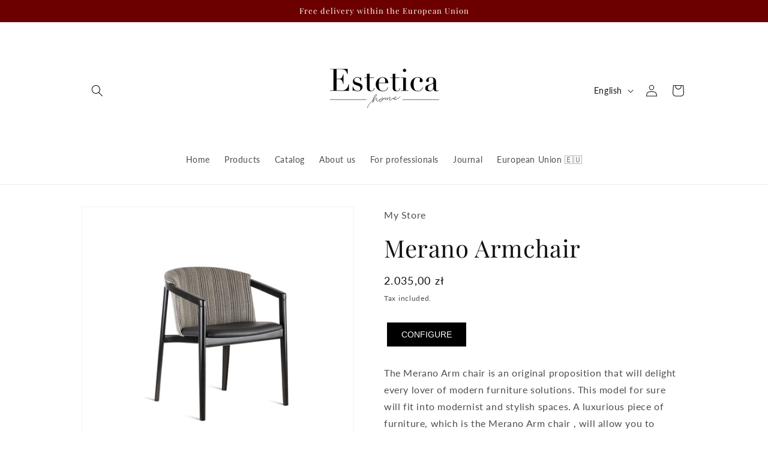

--- FILE ---
content_type: text/html; charset=utf-8
request_url: https://estetica-home.com/en/products/krzeslo-merano-arm
body_size: 58401
content:
<!doctype html>
<html class="no-js" lang="en">
  <head>
    <meta charset="utf-8">
    <meta http-equiv="X-UA-Compatible" content="IE=edge">
    <meta name="viewport" content="width=device-width,initial-scale=1">
    <meta name="theme-color" content="">
    <link rel="canonical" href="https://estetica-home.com/en/products/krzeslo-merano-arm">
    <link rel="preconnect" href="https://cdn.shopify.com" crossorigin><link rel="preconnect" href="https://fonts.shopifycdn.com" crossorigin><title>
      Merano Armchair
 &ndash; Estetica Home</title>

    
      <meta name="description" content="The Merano Arm chair is an original proposition that will delight every lover of modern furniture solutions. This model for sure  will fit into modernist and stylish spaces. A luxurious piece of furniture, which is the Merano Arm chair , will allow you to create a unique comfort zone in every room. Its additional advan">
    

    

<meta property="og:site_name" content="Estetica Home">
<meta property="og:url" content="https://estetica-home.com/en/products/krzeslo-merano-arm">
<meta property="og:title" content="Merano Armchair">
<meta property="og:type" content="product">
<meta property="og:description" content="The Merano Arm chair is an original proposition that will delight every lover of modern furniture solutions. This model for sure  will fit into modernist and stylish spaces. A luxurious piece of furniture, which is the Merano Arm chair , will allow you to create a unique comfort zone in every room. Its additional advan"><meta property="og:image" content="http://estetica-home.com/cdn/shop/files/25.png?v=1748528038">
  <meta property="og:image:secure_url" content="https://estetica-home.com/cdn/shop/files/25.png?v=1748528038">
  <meta property="og:image:width" content="2000">
  <meta property="og:image:height" content="2000"><meta property="og:price:amount" content="2.035,00">
  <meta property="og:price:currency" content="PLN"><meta name="twitter:card" content="summary_large_image">
<meta name="twitter:title" content="Merano Armchair">
<meta name="twitter:description" content="The Merano Arm chair is an original proposition that will delight every lover of modern furniture solutions. This model for sure  will fit into modernist and stylish spaces. A luxurious piece of furniture, which is the Merano Arm chair , will allow you to create a unique comfort zone in every room. Its additional advan">


    <script src="//estetica-home.com/cdn/shop/t/1/assets/constants.js?v=95358004781563950421684158053" defer="defer"></script>
    <script src="//estetica-home.com/cdn/shop/t/1/assets/pubsub.js?v=2921868252632587581684158068" defer="defer"></script>
    <script src="//estetica-home.com/cdn/shop/t/1/assets/global.js?v=127210358271191040921684158057" defer="defer"></script>
    <script type='text/javascript' src='/apps/wlm/js/wlm-1.1.js?v=2.0'></script>


 
 









<style type="text/css">.wlm-message-pnf{text-align:center}#wlm-pwd-form{padding:30px 0;text-align:center}#wlm-wrapper{display:inline-block}#wlm-pwd-error{display:none;color:#FB8077;text-align:left;margin-top:10px;font-size:1.3rem}#wlm-pwd-error.wlm-error{border:1px solid #FB8077}#wlm-pwd-form-button{display:inline-block !important;height:auto !important;padding:8px 15px !important;background:black;border-radius:0 !important;color:#fff !important;text-decoration:none !important;vertical-align:top}.wlm-instantclick-fix,.wlm-item-selector{position:absolute;z-index:-999;display:none;height:0;width:0;font-size:0;line-height:0}#wlm-pwd-msg{margin-bottom:20px;text-align:left}#wlm-pwd-msg>p{margin-top:0;margin-bottom:0}.wlm-form-holder{display:flex}#wlm-pwd{border-color:black;border-width:1px;border-right:0;padding:0 10px}#wlm-pwd:focus-visible{outline:0}</style>














<script type='text/javascript'>

wlm.navigateByLocation();

wlm.jq(document).ready(function(){
wlm.removeLinks();
});
</script>




<script>window.performance && window.performance.mark && window.performance.mark('shopify.content_for_header.start');</script><meta id="shopify-digital-wallet" name="shopify-digital-wallet" content="/75693982036/digital_wallets/dialog">
<meta name="shopify-checkout-api-token" content="40dc3edd9e83f80c52f316f4c1a5f007">
<link rel="alternate" hreflang="x-default" href="https://estetica-home.com/products/krzeslo-merano-arm">
<link rel="alternate" hreflang="pl" href="https://estetica-home.com/products/krzeslo-merano-arm">
<link rel="alternate" hreflang="en" href="https://estetica-home.com/en/products/krzeslo-merano-arm">
<link rel="alternate" type="application/json+oembed" href="https://estetica-home.com/en/products/krzeslo-merano-arm.oembed">
<script async="async" src="/checkouts/internal/preloads.js?locale=en-PL"></script>
<link rel="preconnect" href="https://shop.app" crossorigin="anonymous">
<script async="async" src="https://shop.app/checkouts/internal/preloads.js?locale=en-PL&shop_id=75693982036" crossorigin="anonymous"></script>
<script id="apple-pay-shop-capabilities" type="application/json">{"shopId":75693982036,"countryCode":"PL","currencyCode":"PLN","merchantCapabilities":["supports3DS"],"merchantId":"gid:\/\/shopify\/Shop\/75693982036","merchantName":"Estetica Home","requiredBillingContactFields":["postalAddress","email","phone"],"requiredShippingContactFields":["postalAddress","email","phone"],"shippingType":"shipping","supportedNetworks":["visa","masterCard","amex"],"total":{"type":"pending","label":"Estetica Home","amount":"1.00"},"shopifyPaymentsEnabled":true,"supportsSubscriptions":true}</script>
<script id="shopify-features" type="application/json">{"accessToken":"40dc3edd9e83f80c52f316f4c1a5f007","betas":["rich-media-storefront-analytics"],"domain":"estetica-home.com","predictiveSearch":true,"shopId":75693982036,"locale":"en"}</script>
<script>var Shopify = Shopify || {};
Shopify.shop = "e35937-2.myshopify.com";
Shopify.locale = "en";
Shopify.currency = {"active":"PLN","rate":"1.0"};
Shopify.country = "PL";
Shopify.theme = {"name":"Dawn","id":149509669204,"schema_name":"Dawn","schema_version":"9.0.0","theme_store_id":887,"role":"main"};
Shopify.theme.handle = "null";
Shopify.theme.style = {"id":null,"handle":null};
Shopify.cdnHost = "estetica-home.com/cdn";
Shopify.routes = Shopify.routes || {};
Shopify.routes.root = "/en/";</script>
<script type="module">!function(o){(o.Shopify=o.Shopify||{}).modules=!0}(window);</script>
<script>!function(o){function n(){var o=[];function n(){o.push(Array.prototype.slice.apply(arguments))}return n.q=o,n}var t=o.Shopify=o.Shopify||{};t.loadFeatures=n(),t.autoloadFeatures=n()}(window);</script>
<script>
  window.ShopifyPay = window.ShopifyPay || {};
  window.ShopifyPay.apiHost = "shop.app\/pay";
  window.ShopifyPay.redirectState = null;
</script>
<script id="shop-js-analytics" type="application/json">{"pageType":"product"}</script>
<script defer="defer" async type="module" src="//estetica-home.com/cdn/shopifycloud/shop-js/modules/v2/client.init-shop-cart-sync_BT-GjEfc.en.esm.js"></script>
<script defer="defer" async type="module" src="//estetica-home.com/cdn/shopifycloud/shop-js/modules/v2/chunk.common_D58fp_Oc.esm.js"></script>
<script defer="defer" async type="module" src="//estetica-home.com/cdn/shopifycloud/shop-js/modules/v2/chunk.modal_xMitdFEc.esm.js"></script>
<script type="module">
  await import("//estetica-home.com/cdn/shopifycloud/shop-js/modules/v2/client.init-shop-cart-sync_BT-GjEfc.en.esm.js");
await import("//estetica-home.com/cdn/shopifycloud/shop-js/modules/v2/chunk.common_D58fp_Oc.esm.js");
await import("//estetica-home.com/cdn/shopifycloud/shop-js/modules/v2/chunk.modal_xMitdFEc.esm.js");

  window.Shopify.SignInWithShop?.initShopCartSync?.({"fedCMEnabled":true,"windoidEnabled":true});

</script>
<script>
  window.Shopify = window.Shopify || {};
  if (!window.Shopify.featureAssets) window.Shopify.featureAssets = {};
  window.Shopify.featureAssets['shop-js'] = {"shop-cart-sync":["modules/v2/client.shop-cart-sync_DZOKe7Ll.en.esm.js","modules/v2/chunk.common_D58fp_Oc.esm.js","modules/v2/chunk.modal_xMitdFEc.esm.js"],"init-fed-cm":["modules/v2/client.init-fed-cm_B6oLuCjv.en.esm.js","modules/v2/chunk.common_D58fp_Oc.esm.js","modules/v2/chunk.modal_xMitdFEc.esm.js"],"shop-cash-offers":["modules/v2/client.shop-cash-offers_D2sdYoxE.en.esm.js","modules/v2/chunk.common_D58fp_Oc.esm.js","modules/v2/chunk.modal_xMitdFEc.esm.js"],"shop-login-button":["modules/v2/client.shop-login-button_QeVjl5Y3.en.esm.js","modules/v2/chunk.common_D58fp_Oc.esm.js","modules/v2/chunk.modal_xMitdFEc.esm.js"],"pay-button":["modules/v2/client.pay-button_DXTOsIq6.en.esm.js","modules/v2/chunk.common_D58fp_Oc.esm.js","modules/v2/chunk.modal_xMitdFEc.esm.js"],"shop-button":["modules/v2/client.shop-button_DQZHx9pm.en.esm.js","modules/v2/chunk.common_D58fp_Oc.esm.js","modules/v2/chunk.modal_xMitdFEc.esm.js"],"avatar":["modules/v2/client.avatar_BTnouDA3.en.esm.js"],"init-windoid":["modules/v2/client.init-windoid_CR1B-cfM.en.esm.js","modules/v2/chunk.common_D58fp_Oc.esm.js","modules/v2/chunk.modal_xMitdFEc.esm.js"],"init-shop-for-new-customer-accounts":["modules/v2/client.init-shop-for-new-customer-accounts_C_vY_xzh.en.esm.js","modules/v2/client.shop-login-button_QeVjl5Y3.en.esm.js","modules/v2/chunk.common_D58fp_Oc.esm.js","modules/v2/chunk.modal_xMitdFEc.esm.js"],"init-shop-email-lookup-coordinator":["modules/v2/client.init-shop-email-lookup-coordinator_BI7n9ZSv.en.esm.js","modules/v2/chunk.common_D58fp_Oc.esm.js","modules/v2/chunk.modal_xMitdFEc.esm.js"],"init-shop-cart-sync":["modules/v2/client.init-shop-cart-sync_BT-GjEfc.en.esm.js","modules/v2/chunk.common_D58fp_Oc.esm.js","modules/v2/chunk.modal_xMitdFEc.esm.js"],"shop-toast-manager":["modules/v2/client.shop-toast-manager_DiYdP3xc.en.esm.js","modules/v2/chunk.common_D58fp_Oc.esm.js","modules/v2/chunk.modal_xMitdFEc.esm.js"],"init-customer-accounts":["modules/v2/client.init-customer-accounts_D9ZNqS-Q.en.esm.js","modules/v2/client.shop-login-button_QeVjl5Y3.en.esm.js","modules/v2/chunk.common_D58fp_Oc.esm.js","modules/v2/chunk.modal_xMitdFEc.esm.js"],"init-customer-accounts-sign-up":["modules/v2/client.init-customer-accounts-sign-up_iGw4briv.en.esm.js","modules/v2/client.shop-login-button_QeVjl5Y3.en.esm.js","modules/v2/chunk.common_D58fp_Oc.esm.js","modules/v2/chunk.modal_xMitdFEc.esm.js"],"shop-follow-button":["modules/v2/client.shop-follow-button_CqMgW2wH.en.esm.js","modules/v2/chunk.common_D58fp_Oc.esm.js","modules/v2/chunk.modal_xMitdFEc.esm.js"],"checkout-modal":["modules/v2/client.checkout-modal_xHeaAweL.en.esm.js","modules/v2/chunk.common_D58fp_Oc.esm.js","modules/v2/chunk.modal_xMitdFEc.esm.js"],"shop-login":["modules/v2/client.shop-login_D91U-Q7h.en.esm.js","modules/v2/chunk.common_D58fp_Oc.esm.js","modules/v2/chunk.modal_xMitdFEc.esm.js"],"lead-capture":["modules/v2/client.lead-capture_BJmE1dJe.en.esm.js","modules/v2/chunk.common_D58fp_Oc.esm.js","modules/v2/chunk.modal_xMitdFEc.esm.js"],"payment-terms":["modules/v2/client.payment-terms_Ci9AEqFq.en.esm.js","modules/v2/chunk.common_D58fp_Oc.esm.js","modules/v2/chunk.modal_xMitdFEc.esm.js"]};
</script>
<script id="__st">var __st={"a":75693982036,"offset":3600,"reqid":"33d738da-60e0-469c-bff8-83dc5557fb6e-1769438415","pageurl":"estetica-home.com\/en\/products\/krzeslo-merano-arm","u":"be110f914893","p":"product","rtyp":"product","rid":8405494071636};</script>
<script>window.ShopifyPaypalV4VisibilityTracking = true;</script>
<script id="captcha-bootstrap">!function(){'use strict';const t='contact',e='account',n='new_comment',o=[[t,t],['blogs',n],['comments',n],[t,'customer']],c=[[e,'customer_login'],[e,'guest_login'],[e,'recover_customer_password'],[e,'create_customer']],r=t=>t.map((([t,e])=>`form[action*='/${t}']:not([data-nocaptcha='true']) input[name='form_type'][value='${e}']`)).join(','),a=t=>()=>t?[...document.querySelectorAll(t)].map((t=>t.form)):[];function s(){const t=[...o],e=r(t);return a(e)}const i='password',u='form_key',d=['recaptcha-v3-token','g-recaptcha-response','h-captcha-response',i],f=()=>{try{return window.sessionStorage}catch{return}},m='__shopify_v',_=t=>t.elements[u];function p(t,e,n=!1){try{const o=window.sessionStorage,c=JSON.parse(o.getItem(e)),{data:r}=function(t){const{data:e,action:n}=t;return t[m]||n?{data:e,action:n}:{data:t,action:n}}(c);for(const[e,n]of Object.entries(r))t.elements[e]&&(t.elements[e].value=n);n&&o.removeItem(e)}catch(o){console.error('form repopulation failed',{error:o})}}const l='form_type',E='cptcha';function T(t){t.dataset[E]=!0}const w=window,h=w.document,L='Shopify',v='ce_forms',y='captcha';let A=!1;((t,e)=>{const n=(g='f06e6c50-85a8-45c8-87d0-21a2b65856fe',I='https://cdn.shopify.com/shopifycloud/storefront-forms-hcaptcha/ce_storefront_forms_captcha_hcaptcha.v1.5.2.iife.js',D={infoText:'Protected by hCaptcha',privacyText:'Privacy',termsText:'Terms'},(t,e,n)=>{const o=w[L][v],c=o.bindForm;if(c)return c(t,g,e,D).then(n);var r;o.q.push([[t,g,e,D],n]),r=I,A||(h.body.append(Object.assign(h.createElement('script'),{id:'captcha-provider',async:!0,src:r})),A=!0)});var g,I,D;w[L]=w[L]||{},w[L][v]=w[L][v]||{},w[L][v].q=[],w[L][y]=w[L][y]||{},w[L][y].protect=function(t,e){n(t,void 0,e),T(t)},Object.freeze(w[L][y]),function(t,e,n,w,h,L){const[v,y,A,g]=function(t,e,n){const i=e?o:[],u=t?c:[],d=[...i,...u],f=r(d),m=r(i),_=r(d.filter((([t,e])=>n.includes(e))));return[a(f),a(m),a(_),s()]}(w,h,L),I=t=>{const e=t.target;return e instanceof HTMLFormElement?e:e&&e.form},D=t=>v().includes(t);t.addEventListener('submit',(t=>{const e=I(t);if(!e)return;const n=D(e)&&!e.dataset.hcaptchaBound&&!e.dataset.recaptchaBound,o=_(e),c=g().includes(e)&&(!o||!o.value);(n||c)&&t.preventDefault(),c&&!n&&(function(t){try{if(!f())return;!function(t){const e=f();if(!e)return;const n=_(t);if(!n)return;const o=n.value;o&&e.removeItem(o)}(t);const e=Array.from(Array(32),(()=>Math.random().toString(36)[2])).join('');!function(t,e){_(t)||t.append(Object.assign(document.createElement('input'),{type:'hidden',name:u})),t.elements[u].value=e}(t,e),function(t,e){const n=f();if(!n)return;const o=[...t.querySelectorAll(`input[type='${i}']`)].map((({name:t})=>t)),c=[...d,...o],r={};for(const[a,s]of new FormData(t).entries())c.includes(a)||(r[a]=s);n.setItem(e,JSON.stringify({[m]:1,action:t.action,data:r}))}(t,e)}catch(e){console.error('failed to persist form',e)}}(e),e.submit())}));const S=(t,e)=>{t&&!t.dataset[E]&&(n(t,e.some((e=>e===t))),T(t))};for(const o of['focusin','change'])t.addEventListener(o,(t=>{const e=I(t);D(e)&&S(e,y())}));const B=e.get('form_key'),M=e.get(l),P=B&&M;t.addEventListener('DOMContentLoaded',(()=>{const t=y();if(P)for(const e of t)e.elements[l].value===M&&p(e,B);[...new Set([...A(),...v().filter((t=>'true'===t.dataset.shopifyCaptcha))])].forEach((e=>S(e,t)))}))}(h,new URLSearchParams(w.location.search),n,t,e,['guest_login'])})(!0,!0)}();</script>
<script integrity="sha256-4kQ18oKyAcykRKYeNunJcIwy7WH5gtpwJnB7kiuLZ1E=" data-source-attribution="shopify.loadfeatures" defer="defer" src="//estetica-home.com/cdn/shopifycloud/storefront/assets/storefront/load_feature-a0a9edcb.js" crossorigin="anonymous"></script>
<script crossorigin="anonymous" defer="defer" src="//estetica-home.com/cdn/shopifycloud/storefront/assets/shopify_pay/storefront-65b4c6d7.js?v=20250812"></script>
<script data-source-attribution="shopify.dynamic_checkout.dynamic.init">var Shopify=Shopify||{};Shopify.PaymentButton=Shopify.PaymentButton||{isStorefrontPortableWallets:!0,init:function(){window.Shopify.PaymentButton.init=function(){};var t=document.createElement("script");t.src="https://estetica-home.com/cdn/shopifycloud/portable-wallets/latest/portable-wallets.en.js",t.type="module",document.head.appendChild(t)}};
</script>
<script data-source-attribution="shopify.dynamic_checkout.buyer_consent">
  function portableWalletsHideBuyerConsent(e){var t=document.getElementById("shopify-buyer-consent"),n=document.getElementById("shopify-subscription-policy-button");t&&n&&(t.classList.add("hidden"),t.setAttribute("aria-hidden","true"),n.removeEventListener("click",e))}function portableWalletsShowBuyerConsent(e){var t=document.getElementById("shopify-buyer-consent"),n=document.getElementById("shopify-subscription-policy-button");t&&n&&(t.classList.remove("hidden"),t.removeAttribute("aria-hidden"),n.addEventListener("click",e))}window.Shopify?.PaymentButton&&(window.Shopify.PaymentButton.hideBuyerConsent=portableWalletsHideBuyerConsent,window.Shopify.PaymentButton.showBuyerConsent=portableWalletsShowBuyerConsent);
</script>
<script>
  function portableWalletsCleanup(e){e&&e.src&&console.error("Failed to load portable wallets script "+e.src);var t=document.querySelectorAll("shopify-accelerated-checkout .shopify-payment-button__skeleton, shopify-accelerated-checkout-cart .wallet-cart-button__skeleton"),e=document.getElementById("shopify-buyer-consent");for(let e=0;e<t.length;e++)t[e].remove();e&&e.remove()}function portableWalletsNotLoadedAsModule(e){e instanceof ErrorEvent&&"string"==typeof e.message&&e.message.includes("import.meta")&&"string"==typeof e.filename&&e.filename.includes("portable-wallets")&&(window.removeEventListener("error",portableWalletsNotLoadedAsModule),window.Shopify.PaymentButton.failedToLoad=e,"loading"===document.readyState?document.addEventListener("DOMContentLoaded",window.Shopify.PaymentButton.init):window.Shopify.PaymentButton.init())}window.addEventListener("error",portableWalletsNotLoadedAsModule);
</script>

<script type="module" src="https://estetica-home.com/cdn/shopifycloud/portable-wallets/latest/portable-wallets.en.js" onError="portableWalletsCleanup(this)" crossorigin="anonymous"></script>
<script nomodule>
  document.addEventListener("DOMContentLoaded", portableWalletsCleanup);
</script>

<script id='scb4127' type='text/javascript' async='' src='https://estetica-home.com/cdn/shopifycloud/privacy-banner/storefront-banner.js'></script><link id="shopify-accelerated-checkout-styles" rel="stylesheet" media="screen" href="https://estetica-home.com/cdn/shopifycloud/portable-wallets/latest/accelerated-checkout-backwards-compat.css" crossorigin="anonymous">
<style id="shopify-accelerated-checkout-cart">
        #shopify-buyer-consent {
  margin-top: 1em;
  display: inline-block;
  width: 100%;
}

#shopify-buyer-consent.hidden {
  display: none;
}

#shopify-subscription-policy-button {
  background: none;
  border: none;
  padding: 0;
  text-decoration: underline;
  font-size: inherit;
  cursor: pointer;
}

#shopify-subscription-policy-button::before {
  box-shadow: none;
}

      </style>
<script id="sections-script" data-sections="header" defer="defer" src="//estetica-home.com/cdn/shop/t/1/compiled_assets/scripts.js?v=1443"></script>
<script>window.performance && window.performance.mark && window.performance.mark('shopify.content_for_header.end');</script>


    <style data-shopify>
      @font-face {
  font-family: Lato;
  font-weight: 400;
  font-style: normal;
  font-display: swap;
  src: url("//estetica-home.com/cdn/fonts/lato/lato_n4.c3b93d431f0091c8be23185e15c9d1fee1e971c5.woff2") format("woff2"),
       url("//estetica-home.com/cdn/fonts/lato/lato_n4.d5c00c781efb195594fd2fd4ad04f7882949e327.woff") format("woff");
}

      @font-face {
  font-family: Lato;
  font-weight: 700;
  font-style: normal;
  font-display: swap;
  src: url("//estetica-home.com/cdn/fonts/lato/lato_n7.900f219bc7337bc57a7a2151983f0a4a4d9d5dcf.woff2") format("woff2"),
       url("//estetica-home.com/cdn/fonts/lato/lato_n7.a55c60751adcc35be7c4f8a0313f9698598612ee.woff") format("woff");
}

      @font-face {
  font-family: Lato;
  font-weight: 400;
  font-style: italic;
  font-display: swap;
  src: url("//estetica-home.com/cdn/fonts/lato/lato_i4.09c847adc47c2fefc3368f2e241a3712168bc4b6.woff2") format("woff2"),
       url("//estetica-home.com/cdn/fonts/lato/lato_i4.3c7d9eb6c1b0a2bf62d892c3ee4582b016d0f30c.woff") format("woff");
}

      @font-face {
  font-family: Lato;
  font-weight: 700;
  font-style: italic;
  font-display: swap;
  src: url("//estetica-home.com/cdn/fonts/lato/lato_i7.16ba75868b37083a879b8dd9f2be44e067dfbf92.woff2") format("woff2"),
       url("//estetica-home.com/cdn/fonts/lato/lato_i7.4c07c2b3b7e64ab516aa2f2081d2bb0366b9dce8.woff") format("woff");
}

      @font-face {
  font-family: "Playfair Display";
  font-weight: 400;
  font-style: normal;
  font-display: swap;
  src: url("//estetica-home.com/cdn/fonts/playfair_display/playfairdisplay_n4.9980f3e16959dc89137cc1369bfc3ae98af1deb9.woff2") format("woff2"),
       url("//estetica-home.com/cdn/fonts/playfair_display/playfairdisplay_n4.c562b7c8e5637886a811d2a017f9e023166064ee.woff") format("woff");
}


      :root {
        --font-body-family: Lato, sans-serif;
        --font-body-style: normal;
        --font-body-weight: 400;
        --font-body-weight-bold: 700;

        --font-heading-family: "Playfair Display", serif;
        --font-heading-style: normal;
        --font-heading-weight: 400;

        --font-body-scale: 1.0;
        --font-heading-scale: 1.0;

        --color-base-text: 18, 18, 18;
        --color-shadow: 18, 18, 18;
        --color-base-background-1: 255, 255, 255;
        --color-base-background-2: 243, 243, 243;
        --color-base-solid-button-labels: 255, 255, 255;
        --color-base-outline-button-labels: 18, 18, 18;
        --color-base-accent-1: 18, 18, 18;
        --color-base-accent-2: 108, 0, 0;
        --payment-terms-background-color: #ffffff;

        --gradient-base-background-1: #ffffff;
        --gradient-base-background-2: #f3f3f3;
        --gradient-base-accent-1: #121212;
        --gradient-base-accent-2: #6c0000;

        --media-padding: px;
        --media-border-opacity: 0.05;
        --media-border-width: 1px;
        --media-radius: 0px;
        --media-shadow-opacity: 0.0;
        --media-shadow-horizontal-offset: 0px;
        --media-shadow-vertical-offset: 4px;
        --media-shadow-blur-radius: 5px;
        --media-shadow-visible: 0;

        --page-width: 110rem;
        --page-width-margin: 0rem;

        --product-card-image-padding: 0.0rem;
        --product-card-corner-radius: 0.0rem;
        --product-card-text-alignment: left;
        --product-card-border-width: 0.0rem;
        --product-card-border-opacity: 0.1;
        --product-card-shadow-opacity: 0.0;
        --product-card-shadow-visible: 0;
        --product-card-shadow-horizontal-offset: 0.0rem;
        --product-card-shadow-vertical-offset: 0.4rem;
        --product-card-shadow-blur-radius: 0.5rem;

        --collection-card-image-padding: 0.0rem;
        --collection-card-corner-radius: 0.0rem;
        --collection-card-text-alignment: left;
        --collection-card-border-width: 0.0rem;
        --collection-card-border-opacity: 0.1;
        --collection-card-shadow-opacity: 0.0;
        --collection-card-shadow-visible: 0;
        --collection-card-shadow-horizontal-offset: 0.0rem;
        --collection-card-shadow-vertical-offset: 0.4rem;
        --collection-card-shadow-blur-radius: 0.5rem;

        --blog-card-image-padding: 0.0rem;
        --blog-card-corner-radius: 0.0rem;
        --blog-card-text-alignment: left;
        --blog-card-border-width: 0.0rem;
        --blog-card-border-opacity: 0.1;
        --blog-card-shadow-opacity: 0.0;
        --blog-card-shadow-visible: 0;
        --blog-card-shadow-horizontal-offset: 0.0rem;
        --blog-card-shadow-vertical-offset: 0.4rem;
        --blog-card-shadow-blur-radius: 0.5rem;

        --badge-corner-radius: 4.0rem;

        --popup-border-width: 1px;
        --popup-border-opacity: 0.1;
        --popup-corner-radius: 0px;
        --popup-shadow-opacity: 0.0;
        --popup-shadow-horizontal-offset: 0px;
        --popup-shadow-vertical-offset: 4px;
        --popup-shadow-blur-radius: 5px;

        --drawer-border-width: 1px;
        --drawer-border-opacity: 0.1;
        --drawer-shadow-opacity: 0.0;
        --drawer-shadow-horizontal-offset: 0px;
        --drawer-shadow-vertical-offset: 4px;
        --drawer-shadow-blur-radius: 5px;

        --spacing-sections-desktop: 0px;
        --spacing-sections-mobile: 0px;

        --grid-desktop-vertical-spacing: 8px;
        --grid-desktop-horizontal-spacing: 8px;
        --grid-mobile-vertical-spacing: 4px;
        --grid-mobile-horizontal-spacing: 4px;

        --text-boxes-border-opacity: 0.1;
        --text-boxes-border-width: 0px;
        --text-boxes-radius: 0px;
        --text-boxes-shadow-opacity: 0.0;
        --text-boxes-shadow-visible: 0;
        --text-boxes-shadow-horizontal-offset: 0px;
        --text-boxes-shadow-vertical-offset: 4px;
        --text-boxes-shadow-blur-radius: 5px;

        --buttons-radius: 0px;
        --buttons-radius-outset: 0px;
        --buttons-border-width: 1px;
        --buttons-border-opacity: 1.0;
        --buttons-shadow-opacity: 0.0;
        --buttons-shadow-visible: 0;
        --buttons-shadow-horizontal-offset: 0px;
        --buttons-shadow-vertical-offset: 4px;
        --buttons-shadow-blur-radius: 5px;
        --buttons-border-offset: 0px;

        --inputs-radius: 0px;
        --inputs-border-width: 1px;
        --inputs-border-opacity: 0.55;
        --inputs-shadow-opacity: 0.0;
        --inputs-shadow-horizontal-offset: 0px;
        --inputs-margin-offset: 0px;
        --inputs-shadow-vertical-offset: 4px;
        --inputs-shadow-blur-radius: 5px;
        --inputs-radius-outset: 0px;

        --variant-pills-radius: 40px;
        --variant-pills-border-width: 1px;
        --variant-pills-border-opacity: 0.55;
        --variant-pills-shadow-opacity: 0.0;
        --variant-pills-shadow-horizontal-offset: 0px;
        --variant-pills-shadow-vertical-offset: 4px;
        --variant-pills-shadow-blur-radius: 5px;
      }

      *,
      *::before,
      *::after {
        box-sizing: inherit;
      }

      html {
        box-sizing: border-box;
        font-size: calc(var(--font-body-scale) * 62.5%);
        height: 100%;
      }

      body {
        display: grid;
        grid-template-rows: auto auto 1fr auto;
        grid-template-columns: 100%;
        min-height: 100%;
        margin: 0;
        font-size: 1.5rem;
        letter-spacing: 0.06rem;
        line-height: calc(1 + 0.8 / var(--font-body-scale));
        font-family: var(--font-body-family);
        font-style: var(--font-body-style);
        font-weight: var(--font-body-weight);
      }

      @media screen and (min-width: 750px) {
        body {
          font-size: 1.6rem;
        }
      }
    </style>

    <link href="//estetica-home.com/cdn/shop/t/1/assets/base.css?v=140624990073879848751684158020" rel="stylesheet" type="text/css" media="all" />
<link rel="preload" as="font" href="//estetica-home.com/cdn/fonts/lato/lato_n4.c3b93d431f0091c8be23185e15c9d1fee1e971c5.woff2" type="font/woff2" crossorigin><link rel="preload" as="font" href="//estetica-home.com/cdn/fonts/playfair_display/playfairdisplay_n4.9980f3e16959dc89137cc1369bfc3ae98af1deb9.woff2" type="font/woff2" crossorigin><link rel="stylesheet" href="//estetica-home.com/cdn/shop/t/1/assets/component-predictive-search.css?v=85913294783299393391684158045" media="print" onload="this.media='all'"><script>document.documentElement.className = document.documentElement.className.replace('no-js', 'js');
    if (Shopify.designMode) {
      document.documentElement.classList.add('shopify-design-mode');
    }
    </script>
  <!-- BEGIN app block: shopify://apps/spider-seo-optimizer/blocks/star_rating/16accd97-3038-464a-a32f-41be5bab8bd6 --><script type="application/ld+json">

</script>
<script type="application/ld+json">

</script>
<script type="application/ld+json">
  
</script>
<!-- END app block --><!-- BEGIN app block: shopify://apps/beast-currency-converter/blocks/doubly/267afa86-a419-4d5b-a61b-556038e7294d -->


	<script>
		var DoublyGlobalCurrency, catchXHR = true, bccAppVersion = 1;
       	var DoublyGlobal = {
			theme : 'flags_theme',
			spanClass : 'money',
			cookieName : '_g1758733573',
			ratesUrl :  'https://init.grizzlyapps.com/9e32c84f0db4f7b1eb40c32bdb0bdea9',
			geoUrl : 'https://currency.grizzlyapps.com/83d400c612f9a099fab8f76dcab73a48',
			shopCurrency : 'PLN',
            allowedCurrencies : '["PLN","EUR","CAD"]',
			countriesJSON : '{"0c9fbda2f60ec2898217462c14a8ca28":"AFN","77825ffc7ed510e4219e27367f50f427":"ALL","25a2b91d530da6d79800c24bec689d61":"USD","6916af863143143036e271f9117caadc":"DZD","36d215ec8ce6c5a767e678b13f50862b":"USD","fb911160ef95c46fb368ef2eff5570c0":"EUR","b3476dae9aa570b88a30abf70a978252":"AOA","0dcfbae12c14fe30dc542b8206e459bd":"XCD","78da38f7ae93bc36b6bd59ca89a8429e":"AZN","00bad30068c0f10b3b77506da947caa2":"ARS","ae7f19edb7b436fcaf57a36430c3d3b0":"AUD","33d5bb379aebcde4d167f033df2d382e":"EUR","9edd33fbd532c66cacf94af4db21dab7":"BSD","925c1d014fbf174114bb903bf2c7bac5":"BHD","7728cea5bac9cde9907b1085712ed9f2":"BDT","749b2ebf8d945c6cf6c5f048c72aaa2a":"AMD","51a5c332372cd72420a791368eece6f8":"BBD","a19904ce7ba5c44cb4d91748288eefe1":"EUR","35e59d62315172a2d1d54dc0dab770e2":"BMD","90719543ee7853da54814bea0989487b":"BTN","a64e8989e48fe1e7d05d23f4e8e9780c":"BOB","12a516dd73e5e53bd31569e4fcc041e6":"BAM","aedbb109003adaf6af69128c4e83cbe2":"BWP","10cfd19a20aae97470c9fbec788b71d6":"NOK","6b1966f4af75004e954a0de3c7fe7c1b":"BRL","a8958ab7798f4aef591661273c373f08":"BZD","950722fea3174745d7dfa0458b3cf71b":"USD","af5b357afe354e75e320a29e2b045978":"SBD","b53c1f894f02b24dcda710f846b6f0b3":"USD","1eb8a653b84f6acca0219cc54beac35f":"BND","181b4e020d6109051fc88ee13fb045ca":"BGN","3024a0f4e34ca7dc9ee76ebd3c519a83":"MMK","b69c9b470097833122f215cf0fa67382":"BIF","df9ace98f7da2dab53a04a99cf75a3de":"BYN","8d516a5655bcd1dd017b946ca6eed9d6":"KHR","1ea38124b279c2416df6b493978da030":"XAF","132df582bdd725b956df4dfe33711f28":"CAD","7322579988573acf8fd138830bc5e884":"CVE","51bc3879ab2a3f057693cb9ec6e45c94":"KYD","3a3cea975adfe6240593cd1e5388120d":"XAF","7bbd9b6a782e6e1e6a117129051aac32":"LKR","60b136c7758c1178ce48c292d65851e5":"XAF","c3c3ac331bcee531802bc9c1712f5c54":"CLP","92035c0407d62963eda165cda28d6114":"CNY","2bd18f873de9138c69de623ee7f04af9":"TWD","6810126b0ee4236a21f0ac1c4fdb6764":"AUD","bcf6ce5201899723a0a06792c6caeed3":"AUD","5a43428b67ab8a57bfbe1088c4b7f42f":"COP","f2b2534365ee9f71fbed5e2afcdca50a":"KMF","f773a4708bf9adfefd6298f12b062124":"EUR","f8ec5d9332715db4eb25a5347286e599":"XAF","92150c6fdab610675a24978b4cfbf368":"CDF","96b30a27a1720ddf1b08cc915d36acab":"NZD","7a7f88e4952e63bfcd9635168264fe45":"CRC","67a7fa7c3712d0f7a9dc50853047e144":"HRK","93d5e4bf2d22ead33ca93c5214b54463":"CUP","fa68eef805d5b746aadfc57d13dda9a9":"EUR","a8c576d30a24ac83a47745f71143946b":"CZK","2b08e971cdcf7ef71b19dc31bc06b34b":"XOF","05604cf68845e754896337a8f344e8fc":"DKK","6a7b45431588328067bcdea71dff5b2a":"XCD","1454a2d0108781f78149c88fc8f36d7b":"DOP","636307c6fe4c4b5f7f8c5d30fd69bd65":"USD","cbe09632afa1023daf096d3c95eb652e":"SVC","d30229b54be75d9af0c2e367659a444d":"XAF","3a17356976367ffbf3dd2cee9d9ebad1":"ETB","b263a08ae41abd42665413977d57598f":"ERN","1d1ad6b40e3d3a78667c18e8f9bcbd31":"EUR","037e3819826f61b753b5f5522720668b":"DKK","e27ad3455ba99e93fcca2d6002a07a96":"FKP","48bbd3a2d035cbaf0147d48d70177188":"GBP","a028125f469669a7318f1177d01951c7":"FJD","e23547145863c2b35236b8e0aed3a1ca":"EUR","20fffcb7953b3a667d99abc2ab8fa599":"EUR","df165264a8ef4d00ff49622f4bdbba44":"EUR","88754724b0746ba01695521f0b7bd554":"EUR","c0deda8719b6bb588d2affcdda0b55c9":"XPF","4b99e0aa7795a20b86ea71bb517e3c1f":"EUR","f622b9c2c0cbbc0ca896148c9c92d897":"DJF","8497791e5f8c69a8f6b5ac7b40407442":"XAF","5479ec9596d2508d9f10a91e35e624a5":"GEL","599a0c6d00669d5a18a073e813ad25c1":"GMD","2a3d1dea32681c822faadda2c7bedc93":"ILS","244b30c0daca97ac92f8dc4d7196a979":"EUR","7e23e62798f68cfe69f385cfc5d24bc2":"GHS","b6564c7e17cce6b08e8c28e9967777cf":"GIP","34bcc718cc321ae168c1f9fc4675d6db":"AUD","eadfe4ad5bf03256d8945fd987b9af1d":"EUR","ac960308358e08e9e02979c2f73640a1":"DKK","4e4fa68feb9fe6e476e4fc4c2b0c29cd":"XCD","9d94ac33984c098a1990dfab46d247ff":"EUR","092b02a88419e23d1756a310d95fdfd0":"USD","b204130dc52fe1ffb1fbcbd9ed9648db":"GTQ","372cb8311b845822dc0f94eef709b010":"GNF","57e542cde098aeba6a4cde0f240030ed":"GYD","6896dc1edf7162438bd6d2e24e81adc8":"HTG","efed88903dcd2f2f97398926dc5ea002":"AUD","f3c832d9f2faa0f2f2d6d8c73af455ca":"EUR","0de5a270cc68ef2a3a302d34e367752c":"HNL","ed0cea31460c29d419378320b9ba2add":"HKD","3566563af041eb64212d8e65c749fb85":"HUF","079927f1a99088814d8bc6a55445016f":"ISK","6401e1998d7987f15b52a3581165ff73":"INR","3c4dd418d1e359368054a5f1f9c9b049":"IDR","b65512eda9d25418e41fccdf473d5579":"IRR","807dba887c5c6e25089c209e0135b7be":"IQD","5b3d9c4d15449457901391acd80adbb1":"EUR","41e21e8c34d6aa3da5b718cf4231390d":"ILS","0dab797ef2bac38eacc418c9f8e15378":"EUR","8966da5d224a004f4cb84804a5f6c688":"XOF","5afe1f34ddec8ef4efc0d0a870cddd61":"JMD","bd9b17731f33daee1dcc16697cdd0cf2":"JPY","d5e688005a94a3e4757619a99f369013":"KZT","80205369a97c21e5b252abfa282346ed":"JOD","3edf06f0c8964eac1c6726937f7f352b":"KES","299afb61e687060e5e66bee8b29799f5":"KPW","04b22e7a99e35a4e6f6514b57cc97ae9":"KRW","0adfee7e28312e24433bcefe25145bce":"KWD","73b4c50df66f6a1a5798982a4039b0b0":"KGS","34b09239ed51e9a61f19a88ab3f7fcea":"LAK","cae77d8621fa4d86b0b92481880a5317":"LBP","bba28a0a3390f1867d6dbdb765c6a4dc":"LSL","77e8fb6bf8a842fbd6b34be76499ebfa":"EUR","d458e452b82fc3f8b22a793a46b9f98d":"LRD","1ae51d98f27604480f17d8fd97cac38a":"LYD","9165792285868d0cba002e56081bb192":"CHF","b7227de55a8695f5e7efe963c8f37580":"EUR","e1dc245d3be5a40f86acdc91ac12ea63":"EUR","1058307c74890a16402e5c523d45ccc4":"MOP","767899052385440a885d7de938daad01":"MGA","42afcbb9ee739cc47c7d1702eb6ce514":"MWK","275edfb0464d6ef42d4ab83e25f2c61f":"MYR","0920c810738edbd92221dc14a20fd857":"MVR","3d49572a28be2f390a459064d1a6fb86":"XOF","4e0781dfb39bff6f61a172fc36311361":"EUR","49216d21984ad4769256a4bda5b8e468":"EUR","7610e93ea7d4c45f7e396acd695cdabd":"MRO","76cae5901fbe4ffc09d33953adb034b1":"MUR","00837c88b2fca5736a8f9d3dc2b07bc5":"MXN","f363cf2859ce0362565e44f1893875a9":"EUR","1dccd443b3eb8235d5b5d5d6da8382dc":"MNT","6c9a5e308c5817eaef3edb3ecb7ad67c":"MDL","1eb3ae043c810aa530d470446f31feeb":"EUR","223989fc8d5283e598bde9d0073dd319":"XCD","f95322c1726fb8beb6a49e69f406062e":"MAD","ac1cd746ee4b708a441ff9e4fb36ac4c":"MZN","738079a8cc1ec3c3e2129b1e243fc759":"OMR","dfbe6bca2b81e38c0a9c080424b1d059":"NAD","c768fd9e960be7a96a15f3fe01180b75":"AUD","611b83f00e115fa1bd82798e0880237c":"NPR","ae260c648e19c69d011aaf48cf5f66ef":"EUR","27e53f66add17b02c21300e3e431c533":"ANG","718605db25ac86e0a81169c100c42433":"AWG","42df8577e98085941b5516769691614d":"ANG","ea5260e4f756a54ed674938e72b8468b":"USD","5825c0e889637e79beca81650c4c1ac3":"XPF","95f82d217678c6bcb292b8fc7682234f":"VUV","5b1e176938f4fc1e6522b9f9151d42d6":"NZD","4ec181c3cff3032f67d94739e0e8737d":"NIO","b3301ed2070ec7aceb5be3b5dcc07ad9":"XOF","cb1d6534badc367e8dd9d40ded713069":"NGN","0511d3f5aac43354944b18475222f917":"NZD","cc055af6be2b737d4707a96a552198ee":"AUD","3e08b5ba3280cdc6e122982b8d112784":"NOK","cac21d3c62a7eb45ee19b3ce11a5fbdf":"USD","8de2e7ca50fc23e4bd3bdad52af3037a":"USD","8ada16d7e26335f17caa2acb955e4c63":"USD","c2f8a60ae14932219e028d614e527959":"USD","e79c4eeea8288d0e262d1d406a7e66f8":"USD","58c5e67c7a17d3741c98f44625f55756":"PKR","e02107346a74b3d630cc6b3711a88536":"PAB","41a47e227563d31fdc856d695d3d1844":"PGK","6ed7fa60539658265859ef7d48f07785":"PYG","90d2c82a2026996f3108f8b150828939":"PEN","e0ee9955cb9435aa9069cb193c54ef08":"PHP","d5bb7b09f2c1d285f61754cdeb4fdd0a":"NZD","e47a66a04fc75e67aa65a0130d88c289":"PLN","fa5ec300d94ca4e8726f3324a7221e15":"EUR","da7dc0acf54f11a299598d5c1abc5961":"XOF","a846d0e7d02f0ec40f36262361c8dd18":"USD","bd68e4c39ab0b7db62f065768d28c62b":"USD","a16006c8c29e90446f0fde04b6e3e88f":"QAR","37e4065a1f7e35bfaef4bbf802897a2a":"EUR","1ccbbd574db7fd92d40a94c7f6725c49":"RON","de553067944fe9a58a174f50fef9f3d1":"RUB","5735bd62d4dc46c38a264768624c5330":"RWF","befcbbe1fc95eec06ccf45a9883d7577":"EUR","9b39639bd0ff46e7623c70ceef74ea51":"SHP","94244557185f84c304bb2373b3534fbc":"XCD","eef4bec625bc2eee7b9c43287bc6e0a9":"XCD","8589dd64d0c84007198df76e131cfc13":"XCD","390af7034abbeab1dea79b0a08e08eb0":"EUR","2bd9b35fa78df0a08155979123b82a6c":"EUR","c845f4e559f39bdfbad73b4ce8ee47bf":"XCD","87336adbbb2d9cf8aa8c3432a8b6925d":"EUR","ae6edefdd8d61735e296170da3e4ec21":"STD","717b8accc93f982d5200c72fc0bd6a2a":"SAR","707862748b5f9e173d8540eed312ed59":"XOF","3f7d04eb7ec8fd8019d5e92429ef11ea":"RSD","27143b90c8dcf38ec194a972b93872f5":"SCR","7ceef5912e0f9e67185881af9935da48":"SLL","7f882944ca9cab2763fbdaa377061464":"SGD","54e8c9819bcbc5b574fb44d54d25aa5a":"EUR","0adb4d2468afd4dbd61c49f7fd36d88b":"VND","924f2e3fa5749228c3c6e8ead75f30b1":"EUR","814976873ee98a5cde52aa91f8e57f42":"SOS","c1834a641b269e2d0a9403dd32baae92":"ZAR","9338d6e26cefddb2528d5b68a06d2717":"USD","1d945ab7aaaf4f9e4d9fd09ea7a949d6":"EUR","23b6672991ae7b379d36b7db29c38ac4":"SDG","a22d9decc47998b44a36a7484c37314e":"SDG","180727061ac3e6a234cf945cb8f119e3":"MAD","3028a629c4affcfdd5b29cc13d065120":"SRD","9a4a9bf6dc7ece97b8625b3f55acb3a2":"NOK","4e42c6cbde70d01c30fa7e227c5a6626":"SZL","25c82ed78d863c8047281fcfd229298a":"SEK","c12b0a6679d4199308210e66eca31c90":"CHF","458da6c10e2b4f09c726a02f06cc15ba":"SYP","c3c261b4d5c775fd0a8a4d58884eabc4":"TJS","237c77ef06d9f28471af18777229408b":"THB","5203b04ab35c5bce320c1ee96cd4e129":"XOF","e9374cb9412edd8f085935f54f91385a":"NZD","4e5207658c6cd6ddb48befc6c4f08682":"TOP","0a9590217a134adfc2371a7e7017b451":"TTD","1a88d8af6e9c7b3aa67835874f0e8769":"AED","596b519ddd104be1202b1680edd788ea":"TND","938f6a602f47ab11611eac75b7d96342":"TRY","4ae4f25295d016c86688f39f21ec4566":"TMT","ebee30ce4ec75b66d21f48b0924328f7":"USD","a7f615f9447cc59bfca778079a3814a3":"AUD","85bdaabd2818943bbc1b467e300a332e":"UGX","8c57fb99483a3e0c56a73bac38519d9a":"UAH","66d327f218b4073155d0b046381ff675":"MKD","4ea695c1a795ba52c92b9f0110aa7b2d":"EGP","9b8c63a775d413d2dd8b68fd572882b4":"GBP","3d44a52383e9ab002dbd337a751479a3":"GBP","cd079ceee5c703f20b34577fb9b368ab":"JEP","3c9ff57d6d41927b2c97b51af715b6ad":"GBP","7a042d8291ccfb63b31c0617e7a1baa1":"TZS","a7ce3de3b5af9a66c927e463f0230223":"USD","7b4a54aada8152200148585aadbce60e":"USD","76bbb5b1aa821625238326d161269297":"XOF","46f7033bc00aeb7b684f462ffb338f74":"UYU","d7e82bf061f52352d475f1affe3639db":"UZS","cfebc08fb2c603c307ec34e3ba26b0cf":"VEF","e7a84add1a61f63eb41939981e823bf1":"XPF","88207eabcca4cd20581678e66f05a864":"WST","ab1ac5bf7c0d655900deaee5707ff90c":"YER","745b69ef9b6a4cffad40699f6bbd6d45":"ZMW","88e80faafe1bfca1109be2d97aa40c54":"EUR"}',
			currencyMessage : 'All orders are processed in PLN. While the content of your cart is currently displayed in <span class="selected-currency"></span>, you will checkout using PLN at the most current exchange rate.',
            currencyFormat : 'money_format',
			euroFormat : 'amount',
            removeDecimals : 1,
            roundDecimals : 1,
            roundTo : '99',
            autoSwitch : 1,
			showPriceOnHover : 0,
            showCurrencyMessage : true,
			hideConverter : '1',
			forceJqueryLoad : false,
			beeketing : true,
			themeScript : '',
			customerScriptBefore : '',
			customerScriptAfter : '',
			debug: false
		};

		<!-- inline script: fixes + various plugin js functions -->
		DoublyGlobal.themeScript = "if(DoublyGlobal.debug) debugger;jQueryGrizzly('body>.doubly-wrapper:not(.doubly-alpha)').remove(); jQueryGrizzly('.header__icons a.header__icon--cart').last().after('<div class=\"doubly-wrapper\"><\/div>'); function addDoublyMessage() { if (jQueryGrizzly('#cart-notification .doubly-message').length==0) { jQueryGrizzly('#cart-notification #cart-notification-product').after('<div class=\"doubly-message\"><\/div>'); } if (jQueryGrizzly('#main-cart-footer .doubly-message').length==0) { jQueryGrizzly('#main-cart-footer .cart__ctas').before('<div class=\"doubly-message\"><\/div>'); } if (jQueryGrizzly('#CartDrawer .doubly-message').length==0) { jQueryGrizzly('#CartDrawer .cart__ctas').before('<div class=\"doubly-message\"><\/div>'); } } addDoublyMessage(); function afterCurrencySwitcherInit() { jQueryGrizzly('.doubly-wrapper .doubly-nice-select').addClass('slim'); } var doublyHeaderColor = jQueryGrizzly('.header__icons a.header__icon--cart').css('color'); if (typeof doublyHeaderColor == 'undefined') { doublyHeaderColor = '#121212'; } jQueryGrizzly('head').append('<style> .doubly-wrapper { float:none; display:inline-block; min-width:86px; padding-top:12px; } #cart-notification .doubly-message { margin-top:-15px; font-size:14px; } .doubly-wrapper .doubly-nice-select .current { color:'+doublyHeaderColor+' !important; } .doubly-wrapper .doubly-nice-select::after { border-color:'+doublyHeaderColor+' !important; } @media screen and (min-width:990px) { .doubly-wrapper { margin-left:25px; } } @media screen and (min-width:750px) and (max-width:989px) { .doubly-wrapper { margin:0 -50px 0 10px; } \/* dawn 11 *\/ .header-localization:not(.menu-drawer__localization) .doubly-wrapper { margin:0 -25px 0 10px; } } @media screen and (max-width:749px) { .doubly-wrapper { position:absolute; margin-top:20px; right:10px; } .header__icons .header__icon { margin-top:-5px; } \/* dawn 11 *\/ .header-localization:not(.menu-drawer__localization) .doubly-wrapper { margin:0; top: calc(50% + 2.2rem - 5px); right: 15px; } } \/* dawn 11 *\/ .header-localization:not(.menu-drawer__localization) .doubly-wrapper { display: flex; align-items: center; padding: 0; } <\/style>'); function bindConversionToSelector() { jQueryGrizzly('#SortBy,#SortBy-mobile').unbind('change.bcc'); jQueryGrizzly('#SortBy,#SortBy-mobile').bind('change.bcc',function() { laterConvert(); }); jQueryGrizzly('.single-option-selector').unbind('change.single-option-selector'); jQueryGrizzly('.single-option-selector').bind('change.single-option-selector',function() { laterConvert(); }); jQueryGrizzly('.product-form__input select').unbind('change.changeCurrency'); jQueryGrizzly('.product-form__input select').bind('change.changeCurrency',function() { laterConvert(); }); jQueryGrizzly('.product-form__input label').unbind('click.changeCurrency touchend.changeCurrency'); jQueryGrizzly('.product-form__input label').bind('click.changeCurrency touchend.changeCurrency', function() { laterConvert(); }); jQueryGrizzly('.product-form__buttons button.product-form__submit').unbind('click.changeCurrency touchend.changeCurrency'); jQueryGrizzly('.product-form__buttons button.product-form__submit').bind('click.changeCurrency touchend.changeCurrency', function() { laterConvert(); }); jQueryGrizzly('.swatches li.swatch-view-item').unbind('click.changeCurrency touchend.changeCurrency'); jQueryGrizzly('.swatches li.swatch-view-item').bind('click.changeCurrency touchend.changeCurrency', function() { laterConvert(); }); jQueryGrizzly('form#cart button.quantity__button, form#cart cart-remove-button').unbind('click.changeCurrency touchend.changeCurrency'); jQueryGrizzly('form#cart button.quantity__button, form#cart cart-remove-button').bind('click.changeCurrency touchend.changeCurrency', function() { laterConvert(); }); jQueryGrizzly('predictive-search form .search__input').unbind('keydown.changeCurrency'); jQueryGrizzly('predictive-search form .search__input').bind('keydown.changeCurrency', function() { laterConvert(); }); } bindConversionToSelector(); function laterConvert() { DoublyCurrency.convertAll(jQueryGrizzly('[name=doubly-currencies]').val()); initExtraFeatures(); setTimeout(function(){ addDoublyMessage(); DoublyCurrency.convertAll(jQueryGrizzly('[name=doubly-currencies]').val()); initExtraFeatures(); },10); setTimeout(function(){ addDoublyMessage(); bindConversionToSelector(); DoublyCurrency.convertAll(jQueryGrizzly('[name=doubly-currencies]').val()); initExtraFeatures(); },100); setTimeout(function(){ DoublyCurrency.convertAll(jQueryGrizzly('[name=doubly-currencies]').val()); initExtraFeatures(); bindConversionToSelector(); },200); setTimeout(function(){ DoublyCurrency.convertAll(jQueryGrizzly('[name=doubly-currencies]').val()); initExtraFeatures(); },300); setTimeout(function(){ DoublyCurrency.convertAll(jQueryGrizzly('[name=doubly-currencies]').val()); initExtraFeatures(); },400); setTimeout(function(){ addDoublyMessage(); DoublyCurrency.convertAll(jQueryGrizzly('[name=doubly-currencies]').val()); initExtraFeatures(); bindConversionToSelector(); },500); setTimeout(function(){ addDoublyMessage(); DoublyCurrency.convertAll(jQueryGrizzly('[name=doubly-currencies]').val()); initExtraFeatures(); bindConversionToSelector(); },1000); setTimeout(function(){ addDoublyMessage(); DoublyCurrency.convertAll(jQueryGrizzly('[name=doubly-currencies]').val()); initExtraFeatures(); bindConversionToSelector(); },2000); } jQueryGrizzly(document).bind('ajaxComplete.laterConvert', function() { laterConvert(); }); function convertRecommendedSection() { var runOnce = false; jQueryGrizzly(window).scroll(function() { if (jQueryGrizzly('.product-recommendations--loaded').length !== 0 && !runOnce) { var hT = jQueryGrizzly('.product-recommendations--loaded').offset().top, hH = jQueryGrizzly('.product-recommendations--loaded').outerHeight(), wH = jQueryGrizzly(window).height(), wS = jQueryGrizzly(this).scrollTop(); if (wS > (hT+hH-wH) && (hT > wS) && (wS+wH > hT+hH)){ runOnce = true; setTimeout(function(){ DoublyCurrency.convertAll(jQueryGrizzly('[name=doubly-currencies]').val()); initExtraFeatures(); },500); setTimeout(function(){ DoublyCurrency.convertAll(jQueryGrizzly('[name=doubly-currencies]').val()); initExtraFeatures(); },1000); } } }); } if(window.location.href.indexOf('\/products') !== -1) { convertRecommendedSection(); } if(window.location.href.indexOf('\/checkouts') != -1 || window.location.href.indexOf('\/password') != -1 || window.location.href.indexOf('\/orders') != -1) { jQueryGrizzly('head').append('<style> .doubly-float, .doubly-wrapper { display:none !important; } <\/style>'); }";
                    DoublyGlobal.initNiceSelect = function(){
                        !function(e) {
                            e.fn.niceSelect = function() {
                                this.each(function() {
                                    var s = e(this);
                                    var t = s.next()
                                    , n = s.find('option')
                                    , a = s.find('option:selected');
                                    t.find('.current').html('<span class="flags flags-' + a.data('country') + '"></span> &nbsp;' + a.data('display') || a.text());
                                }),
                                e(document).off('.nice_select'),
                                e(document).on('click.nice_select', '.doubly-nice-select.doubly-nice-select', function(s) {
                                    var t = e(this);
                                    e('.doubly-nice-select').not(t).removeClass('open'),
                                    t.toggleClass('open'),
                                    t.hasClass('open') ? (t.find('.option'),
                                    t.find('.focus').removeClass('focus'),
                                    t.find('.selected').addClass('focus')) : t.focus()
                                }),
                                e(document).on('click.nice_select', function(s) {
                                    0 === e(s.target).closest('.doubly-nice-select').length && e('.doubly-nice-select').removeClass('open').find('.option')
                                }),
                                e(document).on('click.nice_select', '.doubly-nice-select .option', function(s) {
                                    var t = e(this);
                                    e('.doubly-nice-select').each(function() {
                                        var s = e(this).find('.option[data-value="' + t.data('value') + '"]')
                                        , n = s.closest('.doubly-nice-select');
                                        n.find('.selected').removeClass('selected'),
                                        s.addClass('selected');
                                        var a = '<span class="flags flags-' + s.data('country') + '"></span> &nbsp;' + s.data('display') || s.text();
                                        n.find('.current').html(a),
                                        n.prev('select').val(s.data('value')).trigger('change')
                                    })
                                }),
                                e(document).on('keydown.nice_select', '.doubly-nice-select', function(s) {
                                    var t = e(this)
                                    , n = e(t.find('.focus') || t.find('.list .option.selected'));
                                    if (32 == s.keyCode || 13 == s.keyCode)
                                        return t.hasClass('open') ? n.trigger('click') : t.trigger('click'),
                                        !1;
                                    if (40 == s.keyCode)
                                        return t.hasClass('open') ? n.next().length > 0 && (t.find('.focus').removeClass('focus'),
                                        n.next().addClass('focus')) : t.trigger('click'),
                                        !1;
                                    if (38 == s.keyCode)
                                        return t.hasClass('open') ? n.prev().length > 0 && (t.find('.focus').removeClass('focus'),
                                        n.prev().addClass('focus')) : t.trigger('click'),
                                        !1;
                                    if (27 == s.keyCode)
                                        t.hasClass('open') && t.trigger('click');
                                    else if (9 == s.keyCode && t.hasClass('open'))
                                        return !1
                                })
                            }
                        }(jQueryGrizzly);
                    };
                DoublyGlobal.addSelect = function(){
                    /* add select in select wrapper or body */  
                    if (jQueryGrizzly('.doubly-wrapper').length>0) { 
                        var doublyWrapper = '.doubly-wrapper';
                    } else if (jQueryGrizzly('.doubly-float').length==0) {
                        var doublyWrapper = '.doubly-float';
                        jQueryGrizzly('body').append('<div class="doubly-float"></div>');
                    }
                    document.querySelectorAll(doublyWrapper).forEach(function(el) {
                        el.insertAdjacentHTML('afterbegin', '<select class="currency-switcher right noreplace" name="doubly-currencies"><option value="PLN" data-country="Poland" data-currency-symbol="&#122;&#322;" data-display="PLN">Polish Zloty</option><option value="EUR" data-country="European-Union" data-currency-symbol="&#8364;" data-display="EUR">Euro</option><option value="CAD" data-country="Canada" data-currency-symbol="&#36;" data-display="CAD">Canadian Dollar</option></select> <div class="doubly-nice-select currency-switcher right" data-nosnippet> <span class="current notranslate"></span> <ul class="list"> <li class="option notranslate" data-value="PLN" data-country="Poland" data-currency-symbol="&#122;&#322;" data-display="PLN"><span class="flags flags-Poland"></span> &nbsp;Polish Zloty</li><li class="option notranslate" data-value="EUR" data-country="European-Union" data-currency-symbol="&#8364;" data-display="EUR"><span class="flags flags-European-Union"></span> &nbsp;Euro</li><li class="option notranslate" data-value="CAD" data-country="Canada" data-currency-symbol="&#36;" data-display="CAD"><span class="flags flags-Canada"></span> &nbsp;Canadian Dollar</li> </ul> </div>');
                    });
                }
		var bbb = "1";
	</script>
	
	
	<!-- inline styles -->
	<style> 
		
		.flags{background-image:url("https://cdn.shopify.com/extensions/01997e3d-dbe8-7f57-a70f-4120f12c2b07/currency-54/assets/currency-flags.png")}
		.flags-small{background-image:url("https://cdn.shopify.com/extensions/01997e3d-dbe8-7f57-a70f-4120f12c2b07/currency-54/assets/currency-flags-small.png")}
		select.currency-switcher{display:none}.doubly-nice-select{-webkit-tap-highlight-color:transparent;background-color:#fff;border-radius:5px;border:1px solid #e8e8e8;box-sizing:border-box;cursor:pointer;display:block;float:left;font-family:"Helvetica Neue",Arial;font-size:14px;font-weight:400;height:42px;line-height:40px;outline:0;padding-left:12px;padding-right:30px;position:relative;text-align:left!important;transition:none;/*transition:all .2s ease-in-out;*/-webkit-user-select:none;-moz-user-select:none;-ms-user-select:none;user-select:none;white-space:nowrap;width:auto}.doubly-nice-select:hover{border-color:#dbdbdb}.doubly-nice-select.open,.doubly-nice-select:active,.doubly-nice-select:focus{border-color:#88bfff}.doubly-nice-select:after{border-bottom:2px solid #999;border-right:2px solid #999;content:"";display:block;height:5px;box-sizing:content-box;pointer-events:none;position:absolute;right:14px;top:16px;-webkit-transform-origin:66% 66%;transform-origin:66% 66%;-webkit-transform:rotate(45deg);transform:rotate(45deg);transition:transform .15s ease-in-out;width:5px}.doubly-nice-select.open:after{-webkit-transform:rotate(-135deg);transform:rotate(-135deg)}.doubly-nice-select.open .list{opacity:1;pointer-events:auto;-webkit-transform:scale(1) translateY(0);transform:scale(1) translateY(0); z-index:1000000 !important;}.doubly-nice-select.disabled{border-color:#ededed;color:#999;pointer-events:none}.doubly-nice-select.disabled:after{border-color:#ccc}.doubly-nice-select.wide{width:100%}.doubly-nice-select.wide .list{left:0!important;right:0!important}.doubly-nice-select.right{float:right}.doubly-nice-select.right .list{left:auto;right:0}.doubly-nice-select.small{font-size:12px;height:36px;line-height:34px}.doubly-nice-select.small:after{height:4px;width:4px}.flags-Afghanistan,.flags-Albania,.flags-Algeria,.flags-Andorra,.flags-Angola,.flags-Antigua-and-Barbuda,.flags-Argentina,.flags-Armenia,.flags-Aruba,.flags-Australia,.flags-Austria,.flags-Azerbaijan,.flags-Bahamas,.flags-Bahrain,.flags-Bangladesh,.flags-Barbados,.flags-Belarus,.flags-Belgium,.flags-Belize,.flags-Benin,.flags-Bermuda,.flags-Bhutan,.flags-Bitcoin,.flags-Bolivia,.flags-Bosnia-and-Herzegovina,.flags-Botswana,.flags-Brazil,.flags-Brunei,.flags-Bulgaria,.flags-Burkina-Faso,.flags-Burundi,.flags-Cambodia,.flags-Cameroon,.flags-Canada,.flags-Cape-Verde,.flags-Cayman-Islands,.flags-Central-African-Republic,.flags-Chad,.flags-Chile,.flags-China,.flags-Colombia,.flags-Comoros,.flags-Congo-Democratic,.flags-Congo-Republic,.flags-Costa-Rica,.flags-Cote-d_Ivoire,.flags-Croatia,.flags-Cuba,.flags-Curacao,.flags-Cyprus,.flags-Czech-Republic,.flags-Denmark,.flags-Djibouti,.flags-Dominica,.flags-Dominican-Republic,.flags-East-Timor,.flags-Ecuador,.flags-Egypt,.flags-El-Salvador,.flags-Equatorial-Guinea,.flags-Eritrea,.flags-Estonia,.flags-Ethiopia,.flags-European-Union,.flags-Falkland-Islands,.flags-Fiji,.flags-Finland,.flags-France,.flags-Gabon,.flags-Gambia,.flags-Georgia,.flags-Germany,.flags-Ghana,.flags-Gibraltar,.flags-Grecee,.flags-Grenada,.flags-Guatemala,.flags-Guernsey,.flags-Guinea,.flags-Guinea-Bissau,.flags-Guyana,.flags-Haiti,.flags-Honduras,.flags-Hong-Kong,.flags-Hungary,.flags-IMF,.flags-Iceland,.flags-India,.flags-Indonesia,.flags-Iran,.flags-Iraq,.flags-Ireland,.flags-Isle-of-Man,.flags-Israel,.flags-Italy,.flags-Jamaica,.flags-Japan,.flags-Jersey,.flags-Jordan,.flags-Kazakhstan,.flags-Kenya,.flags-Korea-North,.flags-Korea-South,.flags-Kosovo,.flags-Kuwait,.flags-Kyrgyzstan,.flags-Laos,.flags-Latvia,.flags-Lebanon,.flags-Lesotho,.flags-Liberia,.flags-Libya,.flags-Liechtenstein,.flags-Lithuania,.flags-Luxembourg,.flags-Macao,.flags-Macedonia,.flags-Madagascar,.flags-Malawi,.flags-Malaysia,.flags-Maldives,.flags-Mali,.flags-Malta,.flags-Marshall-Islands,.flags-Mauritania,.flags-Mauritius,.flags-Mexico,.flags-Micronesia-_Federated_,.flags-Moldova,.flags-Monaco,.flags-Mongolia,.flags-Montenegro,.flags-Morocco,.flags-Mozambique,.flags-Myanmar,.flags-Namibia,.flags-Nauru,.flags-Nepal,.flags-Netherlands,.flags-New-Zealand,.flags-Nicaragua,.flags-Niger,.flags-Nigeria,.flags-Norway,.flags-Oman,.flags-Pakistan,.flags-Palau,.flags-Panama,.flags-Papua-New-Guinea,.flags-Paraguay,.flags-Peru,.flags-Philippines,.flags-Poland,.flags-Portugal,.flags-Qatar,.flags-Romania,.flags-Russia,.flags-Rwanda,.flags-Saint-Helena,.flags-Saint-Kitts-and-Nevis,.flags-Saint-Lucia,.flags-Saint-Vincent-and-the-Grenadines,.flags-Samoa,.flags-San-Marino,.flags-Sao-Tome-and-Principe,.flags-Saudi-Arabia,.flags-Seborga,.flags-Senegal,.flags-Serbia,.flags-Seychelles,.flags-Sierra-Leone,.flags-Singapore,.flags-Slovakia,.flags-Slovenia,.flags-Solomon-Islands,.flags-Somalia,.flags-South-Africa,.flags-South-Sudan,.flags-Spain,.flags-Sri-Lanka,.flags-Sudan,.flags-Suriname,.flags-Swaziland,.flags-Sweden,.flags-Switzerland,.flags-Syria,.flags-Taiwan,.flags-Tajikistan,.flags-Tanzania,.flags-Thailand,.flags-Togo,.flags-Tonga,.flags-Trinidad-and-Tobago,.flags-Tunisia,.flags-Turkey,.flags-Turkmenistan,.flags-Tuvalu,.flags-Uganda,.flags-Ukraine,.flags-United-Arab-Emirates,.flags-United-Kingdom,.flags-United-States,.flags-Uruguay,.flags-Uzbekistan,.flags-Vanuatu,.flags-Vatican-City,.flags-Venezuela,.flags-Vietnam,.flags-Wallis-and-Futuna,.flags-XAG,.flags-XAU,.flags-XPT,.flags-Yemen,.flags-Zambia,.flags-Zimbabwe{width:30px;height:20px}.doubly-nice-select.small .option{line-height:34px;min-height:34px}.doubly-nice-select .list{background-color:#fff;border-radius:5px;box-shadow:0 0 0 1px rgba(68,68,68,.11);box-sizing:border-box;margin:4px 0 0!important;opacity:0;overflow:scroll;overflow-x:hidden;padding:0;pointer-events:none;position:absolute;top:100%;max-height:260px;left:0;-webkit-transform-origin:50% 0;transform-origin:50% 0;-webkit-transform:scale(.75) translateY(-21px);transform:scale(.75) translateY(-21px);transition:all .2s cubic-bezier(.5,0,0,1.25),opacity .15s ease-out;z-index:100000}.doubly-nice-select .current img,.doubly-nice-select .option img{vertical-align:top;padding-top:10px}.doubly-nice-select .list:hover .option:not(:hover){background-color:transparent!important}.doubly-nice-select .option{font-size:13px !important;float:none!important;text-align:left !important;margin:0px !important;font-family:Helvetica Neue,Arial !important;letter-spacing:normal;text-transform:none;display:block!important;cursor:pointer;font-weight:400;line-height:40px!important;list-style:none;min-height:40px;min-width:55px;margin-bottom:0;outline:0;padding-left:18px!important;padding-right:52px!important;text-align:left;transition:all .2s}.doubly-nice-select .option.focus,.doubly-nice-select .option.selected.focus,.doubly-nice-select .option:hover{background-color:#f6f6f6}.doubly-nice-select .option.selected{font-weight:700}.doubly-nice-select .current img{line-height:45px}.doubly-nice-select.slim{padding:0 18px 0 0;height:20px;line-height:20px;border:0;background:0 0!important}.doubly-nice-select.slim .current .flags{margin-top:0 !important}.doubly-nice-select.slim:after{right:4px;top:6px}.flags{background-repeat:no-repeat;display:block;margin:10px 4px 0 0 !important;float:left}.flags-Zimbabwe{background-position:-5px -5px}.flags-Zambia{background-position:-45px -5px}.flags-Yemen{background-position:-85px -5px}.flags-Vietnam{background-position:-125px -5px}.flags-Venezuela{background-position:-165px -5px}.flags-Vatican-City{background-position:-205px -5px}.flags-Vanuatu{background-position:-245px -5px}.flags-Uzbekistan{background-position:-285px -5px}.flags-Uruguay{background-position:-325px -5px}.flags-United-States{background-position:-365px -5px}.flags-United-Kingdom{background-position:-405px -5px}.flags-United-Arab-Emirates{background-position:-445px -5px}.flags-Ukraine{background-position:-5px -35px}.flags-Uganda{background-position:-45px -35px}.flags-Tuvalu{background-position:-85px -35px}.flags-Turkmenistan{background-position:-125px -35px}.flags-Turkey{background-position:-165px -35px}.flags-Tunisia{background-position:-205px -35px}.flags-Trinidad-and-Tobago{background-position:-245px -35px}.flags-Tonga{background-position:-285px -35px}.flags-Togo{background-position:-325px -35px}.flags-Thailand{background-position:-365px -35px}.flags-Tanzania{background-position:-405px -35px}.flags-Tajikistan{background-position:-445px -35px}.flags-Taiwan{background-position:-5px -65px}.flags-Syria{background-position:-45px -65px}.flags-Switzerland{background-position:-85px -65px}.flags-Sweden{background-position:-125px -65px}.flags-Swaziland{background-position:-165px -65px}.flags-Suriname{background-position:-205px -65px}.flags-Sudan{background-position:-245px -65px}.flags-Sri-Lanka{background-position:-285px -65px}.flags-Spain{background-position:-325px -65px}.flags-South-Sudan{background-position:-365px -65px}.flags-South-Africa{background-position:-405px -65px}.flags-Somalia{background-position:-445px -65px}.flags-Solomon-Islands{background-position:-5px -95px}.flags-Slovenia{background-position:-45px -95px}.flags-Slovakia{background-position:-85px -95px}.flags-Singapore{background-position:-125px -95px}.flags-Sierra-Leone{background-position:-165px -95px}.flags-Seychelles{background-position:-205px -95px}.flags-Serbia{background-position:-245px -95px}.flags-Senegal{background-position:-285px -95px}.flags-Saudi-Arabia{background-position:-325px -95px}.flags-Sao-Tome-and-Principe{background-position:-365px -95px}.flags-San-Marino{background-position:-405px -95px}.flags-Samoa{background-position:-445px -95px}.flags-Saint-Vincent-and-the-Grenadines{background-position:-5px -125px}.flags-Saint-Lucia{background-position:-45px -125px}.flags-Saint-Kitts-and-Nevis{background-position:-85px -125px}.flags-Rwanda{background-position:-125px -125px}.flags-Russia{background-position:-165px -125px}.flags-Romania{background-position:-205px -125px}.flags-Qatar{background-position:-245px -125px}.flags-Portugal{background-position:-285px -125px}.flags-Poland{background-position:-325px -125px}.flags-Philippines{background-position:-365px -125px}.flags-Peru{background-position:-405px -125px}.flags-Paraguay{background-position:-445px -125px}.flags-Papua-New-Guinea{background-position:-5px -155px}.flags-Panama{background-position:-45px -155px}.flags-Palau{background-position:-85px -155px}.flags-Pakistan{background-position:-125px -155px}.flags-Oman{background-position:-165px -155px}.flags-Norway{background-position:-205px -155px}.flags-Nigeria{background-position:-245px -155px}.flags-Niger{background-position:-285px -155px}.flags-Nicaragua{background-position:-325px -155px}.flags-New-Zealand{background-position:-365px -155px}.flags-Netherlands{background-position:-405px -155px}.flags-Nepal{background-position:-445px -155px}.flags-Nauru{background-position:-5px -185px}.flags-Namibia{background-position:-45px -185px}.flags-Myanmar{background-position:-85px -185px}.flags-Mozambique{background-position:-125px -185px}.flags-Morocco{background-position:-165px -185px}.flags-Montenegro{background-position:-205px -185px}.flags-Mongolia{background-position:-245px -185px}.flags-Monaco{background-position:-285px -185px}.flags-Moldova{background-position:-325px -185px}.flags-Micronesia-_Federated_{background-position:-365px -185px}.flags-Mexico{background-position:-405px -185px}.flags-Mauritius{background-position:-445px -185px}.flags-Mauritania{background-position:-5px -215px}.flags-Marshall-Islands{background-position:-45px -215px}.flags-Malta{background-position:-85px -215px}.flags-Mali{background-position:-125px -215px}.flags-Maldives{background-position:-165px -215px}.flags-Malaysia{background-position:-205px -215px}.flags-Malawi{background-position:-245px -215px}.flags-Madagascar{background-position:-285px -215px}.flags-Macedonia{background-position:-325px -215px}.flags-Luxembourg{background-position:-365px -215px}.flags-Lithuania{background-position:-405px -215px}.flags-Liechtenstein{background-position:-445px -215px}.flags-Libya{background-position:-5px -245px}.flags-Liberia{background-position:-45px -245px}.flags-Lesotho{background-position:-85px -245px}.flags-Lebanon{background-position:-125px -245px}.flags-Latvia{background-position:-165px -245px}.flags-Laos{background-position:-205px -245px}.flags-Kyrgyzstan{background-position:-245px -245px}.flags-Kuwait{background-position:-285px -245px}.flags-Kosovo{background-position:-325px -245px}.flags-Korea-South{background-position:-365px -245px}.flags-Korea-North{background-position:-405px -245px}.flags-Kiribati{width:30px;height:20px;background-position:-445px -245px}.flags-Kenya{background-position:-5px -275px}.flags-Kazakhstan{background-position:-45px -275px}.flags-Jordan{background-position:-85px -275px}.flags-Japan{background-position:-125px -275px}.flags-Jamaica{background-position:-165px -275px}.flags-Italy{background-position:-205px -275px}.flags-Israel{background-position:-245px -275px}.flags-Ireland{background-position:-285px -275px}.flags-Iraq{background-position:-325px -275px}.flags-Iran{background-position:-365px -275px}.flags-Indonesia{background-position:-405px -275px}.flags-India{background-position:-445px -275px}.flags-Iceland{background-position:-5px -305px}.flags-Hungary{background-position:-45px -305px}.flags-Honduras{background-position:-85px -305px}.flags-Haiti{background-position:-125px -305px}.flags-Guyana{background-position:-165px -305px}.flags-Guinea{background-position:-205px -305px}.flags-Guinea-Bissau{background-position:-245px -305px}.flags-Guatemala{background-position:-285px -305px}.flags-Grenada{background-position:-325px -305px}.flags-Grecee{background-position:-365px -305px}.flags-Ghana{background-position:-405px -305px}.flags-Germany{background-position:-445px -305px}.flags-Georgia{background-position:-5px -335px}.flags-Gambia{background-position:-45px -335px}.flags-Gabon{background-position:-85px -335px}.flags-France{background-position:-125px -335px}.flags-Finland{background-position:-165px -335px}.flags-Fiji{background-position:-205px -335px}.flags-Ethiopia{background-position:-245px -335px}.flags-Estonia{background-position:-285px -335px}.flags-Eritrea{background-position:-325px -335px}.flags-Equatorial-Guinea{background-position:-365px -335px}.flags-El-Salvador{background-position:-405px -335px}.flags-Egypt{background-position:-445px -335px}.flags-Ecuador{background-position:-5px -365px}.flags-East-Timor{background-position:-45px -365px}.flags-Dominican-Republic{background-position:-85px -365px}.flags-Dominica{background-position:-125px -365px}.flags-Djibouti{background-position:-165px -365px}.flags-Denmark{background-position:-205px -365px}.flags-Czech-Republic{background-position:-245px -365px}.flags-Cyprus{background-position:-285px -365px}.flags-Cuba{background-position:-325px -365px}.flags-Croatia{background-position:-365px -365px}.flags-Cote-d_Ivoire{background-position:-405px -365px}.flags-Costa-Rica{background-position:-445px -365px}.flags-Congo-Republic{background-position:-5px -395px}.flags-Congo-Democratic{background-position:-45px -395px}.flags-Comoros{background-position:-85px -395px}.flags-Colombia{background-position:-125px -395px}.flags-China{background-position:-165px -395px}.flags-Chile{background-position:-205px -395px}.flags-Chad{background-position:-245px -395px}.flags-Central-African-Republic{background-position:-285px -395px}.flags-Cape-Verde{background-position:-325px -395px}.flags-Canada{background-position:-365px -395px}.flags-Cameroon{background-position:-405px -395px}.flags-Cambodia{background-position:-445px -395px}.flags-Burundi{background-position:-5px -425px}.flags-Burkina-Faso{background-position:-45px -425px}.flags-Bulgaria{background-position:-85px -425px}.flags-Brunei{background-position:-125px -425px}.flags-Brazil{background-position:-165px -425px}.flags-Botswana{background-position:-205px -425px}.flags-Bosnia-and-Herzegovina{background-position:-245px -425px}.flags-Bolivia{background-position:-285px -425px}.flags-Bhutan{background-position:-325px -425px}.flags-Benin{background-position:-365px -425px}.flags-Belize{background-position:-405px -425px}.flags-Belgium{background-position:-445px -425px}.flags-Belarus{background-position:-5px -455px}.flags-Barbados{background-position:-45px -455px}.flags-Bangladesh{background-position:-85px -455px}.flags-Bahrain{background-position:-125px -455px}.flags-Bahamas{background-position:-165px -455px}.flags-Azerbaijan{background-position:-205px -455px}.flags-Austria{background-position:-245px -455px}.flags-Australia{background-position:-285px -455px}.flags-Armenia{background-position:-325px -455px}.flags-Argentina{background-position:-365px -455px}.flags-Antigua-and-Barbuda{background-position:-405px -455px}.flags-Andorra{background-position:-445px -455px}.flags-Algeria{background-position:-5px -485px}.flags-Albania{background-position:-45px -485px}.flags-Afghanistan{background-position:-85px -485px}.flags-Bermuda{background-position:-125px -485px}.flags-European-Union{background-position:-165px -485px}.flags-XPT{background-position:-205px -485px}.flags-XAU{background-position:-245px -485px}.flags-XAG{background-position:-285px -485px}.flags-Wallis-and-Futuna{background-position:-325px -485px}.flags-Seborga{background-position:-365px -485px}.flags-Aruba{background-position:-405px -485px}.flags-Angola{background-position:-445px -485px}.flags-Saint-Helena{background-position:-485px -5px}.flags-Macao{background-position:-485px -35px}.flags-Jersey{background-position:-485px -65px}.flags-Isle-of-Man{background-position:-485px -95px}.flags-IMF{background-position:-485px -125px}.flags-Hong-Kong{background-position:-485px -155px}.flags-Guernsey{background-position:-485px -185px}.flags-Gibraltar{background-position:-485px -215px}.flags-Falkland-Islands{background-position:-485px -245px}.flags-Curacao{background-position:-485px -275px}.flags-Cayman-Islands{background-position:-485px -305px}.flags-Bitcoin{background-position:-485px -335px}.flags-small{background-repeat:no-repeat;display:block;margin:5px 3px 0 0 !important;border:1px solid #fff;box-sizing:content-box;float:left}.doubly-nice-select.open .list .flags-small{margin-top:15px  !important}.flags-small.flags-Zimbabwe{width:15px;height:10px;background-position:0 0}.flags-small.flags-Zambia{width:15px;height:10px;background-position:-15px 0}.flags-small.flags-Yemen{width:15px;height:10px;background-position:-30px 0}.flags-small.flags-Vietnam{width:15px;height:10px;background-position:-45px 0}.flags-small.flags-Venezuela{width:15px;height:10px;background-position:-60px 0}.flags-small.flags-Vatican-City{width:15px;height:10px;background-position:-75px 0}.flags-small.flags-Vanuatu{width:15px;height:10px;background-position:-90px 0}.flags-small.flags-Uzbekistan{width:15px;height:10px;background-position:-105px 0}.flags-small.flags-Uruguay{width:15px;height:10px;background-position:-120px 0}.flags-small.flags-United-Kingdom{width:15px;height:10px;background-position:-150px 0}.flags-small.flags-United-Arab-Emirates{width:15px;height:10px;background-position:-165px 0}.flags-small.flags-Ukraine{width:15px;height:10px;background-position:0 -10px}.flags-small.flags-Uganda{width:15px;height:10px;background-position:-15px -10px}.flags-small.flags-Tuvalu{width:15px;height:10px;background-position:-30px -10px}.flags-small.flags-Turkmenistan{width:15px;height:10px;background-position:-45px -10px}.flags-small.flags-Turkey{width:15px;height:10px;background-position:-60px -10px}.flags-small.flags-Tunisia{width:15px;height:10px;background-position:-75px -10px}.flags-small.flags-Trinidad-and-Tobago{width:15px;height:10px;background-position:-90px -10px}.flags-small.flags-Tonga{width:15px;height:10px;background-position:-105px -10px}.flags-small.flags-Togo{width:15px;height:10px;background-position:-120px -10px}.flags-small.flags-Thailand{width:15px;height:10px;background-position:-135px -10px}.flags-small.flags-Tanzania{width:15px;height:10px;background-position:-150px -10px}.flags-small.flags-Tajikistan{width:15px;height:10px;background-position:-165px -10px}.flags-small.flags-Taiwan{width:15px;height:10px;background-position:0 -20px}.flags-small.flags-Syria{width:15px;height:10px;background-position:-15px -20px}.flags-small.flags-Switzerland{width:15px;height:10px;background-position:-30px -20px}.flags-small.flags-Sweden{width:15px;height:10px;background-position:-45px -20px}.flags-small.flags-Swaziland{width:15px;height:10px;background-position:-60px -20px}.flags-small.flags-Suriname{width:15px;height:10px;background-position:-75px -20px}.flags-small.flags-Sudan{width:15px;height:10px;background-position:-90px -20px}.flags-small.flags-Sri-Lanka{width:15px;height:10px;background-position:-105px -20px}.flags-small.flags-Spain{width:15px;height:10px;background-position:-120px -20px}.flags-small.flags-South-Sudan{width:15px;height:10px;background-position:-135px -20px}.flags-small.flags-South-Africa{width:15px;height:10px;background-position:-150px -20px}.flags-small.flags-Somalia{width:15px;height:10px;background-position:-165px -20px}.flags-small.flags-Solomon-Islands{width:15px;height:10px;background-position:0 -30px}.flags-small.flags-Slovenia{width:15px;height:10px;background-position:-15px -30px}.flags-small.flags-Slovakia{width:15px;height:10px;background-position:-30px -30px}.flags-small.flags-Singapore{width:15px;height:10px;background-position:-45px -30px}.flags-small.flags-Sierra-Leone{width:15px;height:10px;background-position:-60px -30px}.flags-small.flags-Seychelles{width:15px;height:10px;background-position:-75px -30px}.flags-small.flags-Serbia{width:15px;height:10px;background-position:-90px -30px}.flags-small.flags-Senegal{width:15px;height:10px;background-position:-105px -30px}.flags-small.flags-Saudi-Arabia{width:15px;height:10px;background-position:-120px -30px}.flags-small.flags-Sao-Tome-and-Principe{width:15px;height:10px;background-position:-135px -30px}.flags-small.flags-San-Marino{width:15px;height:10px;background-position:-150px -30px}.flags-small.flags-Samoa{width:15px;height:10px;background-position:-165px -30px}.flags-small.flags-Saint-Vincent-and-the-Grenadines{width:15px;height:10px;background-position:0 -40px}.flags-small.flags-Saint-Lucia{width:15px;height:10px;background-position:-15px -40px}.flags-small.flags-Saint-Kitts-and-Nevis{width:15px;height:10px;background-position:-30px -40px}.flags-small.flags-Rwanda{width:15px;height:10px;background-position:-45px -40px}.flags-small.flags-Russia{width:15px;height:10px;background-position:-60px -40px}.flags-small.flags-Romania{width:15px;height:10px;background-position:-75px -40px}.flags-small.flags-Qatar{width:15px;height:10px;background-position:-90px -40px}.flags-small.flags-Portugal{width:15px;height:10px;background-position:-105px -40px}.flags-small.flags-Poland{width:15px;height:10px;background-position:-120px -40px}.flags-small.flags-Philippines{width:15px;height:10px;background-position:-135px -40px}.flags-small.flags-Peru{width:15px;height:10px;background-position:-150px -40px}.flags-small.flags-Paraguay{width:15px;height:10px;background-position:-165px -40px}.flags-small.flags-Papua-New-Guinea{width:15px;height:10px;background-position:0 -50px}.flags-small.flags-Panama{width:15px;height:10px;background-position:-15px -50px}.flags-small.flags-Palau{width:15px;height:10px;background-position:-30px -50px}.flags-small.flags-Pakistan{width:15px;height:10px;background-position:-45px -50px}.flags-small.flags-Oman{width:15px;height:10px;background-position:-60px -50px}.flags-small.flags-Norway{width:15px;height:10px;background-position:-75px -50px}.flags-small.flags-Nigeria{width:15px;height:10px;background-position:-90px -50px}.flags-small.flags-Niger{width:15px;height:10px;background-position:-105px -50px}.flags-small.flags-Nicaragua{width:15px;height:10px;background-position:-120px -50px}.flags-small.flags-New-Zealand{width:15px;height:10px;background-position:-135px -50px}.flags-small.flags-Netherlands{width:15px;height:10px;background-position:-150px -50px}.flags-small.flags-Nepal{width:15px;height:10px;background-position:-165px -50px}.flags-small.flags-Nauru{width:15px;height:10px;background-position:0 -60px}.flags-small.flags-Namibia{width:15px;height:10px;background-position:-15px -60px}.flags-small.flags-Myanmar{width:15px;height:10px;background-position:-30px -60px}.flags-small.flags-Mozambique{width:15px;height:10px;background-position:-45px -60px}.flags-small.flags-Morocco{width:15px;height:10px;background-position:-60px -60px}.flags-small.flags-Montenegro{width:15px;height:10px;background-position:-75px -60px}.flags-small.flags-Mongolia{width:15px;height:10px;background-position:-90px -60px}.flags-small.flags-Monaco{width:15px;height:10px;background-position:-105px -60px}.flags-small.flags-Moldova{width:15px;height:10px;background-position:-120px -60px}.flags-small.flags-Micronesia-_Federated_{width:15px;height:10px;background-position:-135px -60px}.flags-small.flags-Mexico{width:15px;height:10px;background-position:-150px -60px}.flags-small.flags-Mauritius{width:15px;height:10px;background-position:-165px -60px}.flags-small.flags-Mauritania{width:15px;height:10px;background-position:0 -70px}.flags-small.flags-Marshall-Islands{width:15px;height:10px;background-position:-15px -70px}.flags-small.flags-Malta{width:15px;height:10px;background-position:-30px -70px}.flags-small.flags-Mali{width:15px;height:10px;background-position:-45px -70px}.flags-small.flags-Maldives{width:15px;height:10px;background-position:-60px -70px}.flags-small.flags-Malaysia{width:15px;height:10px;background-position:-75px -70px}.flags-small.flags-Malawi{width:15px;height:10px;background-position:-90px -70px}.flags-small.flags-Madagascar{width:15px;height:10px;background-position:-105px -70px}.flags-small.flags-Macedonia{width:15px;height:10px;background-position:-120px -70px}.flags-small.flags-Luxembourg{width:15px;height:10px;background-position:-135px -70px}.flags-small.flags-Lithuania{width:15px;height:10px;background-position:-150px -70px}.flags-small.flags-Liechtenstein{width:15px;height:10px;background-position:-165px -70px}.flags-small.flags-Libya{width:15px;height:10px;background-position:0 -80px}.flags-small.flags-Liberia{width:15px;height:10px;background-position:-15px -80px}.flags-small.flags-Lesotho{width:15px;height:10px;background-position:-30px -80px}.flags-small.flags-Lebanon{width:15px;height:10px;background-position:-45px -80px}.flags-small.flags-Latvia{width:15px;height:10px;background-position:-60px -80px}.flags-small.flags-Laos{width:15px;height:10px;background-position:-75px -80px}.flags-small.flags-Kyrgyzstan{width:15px;height:10px;background-position:-90px -80px}.flags-small.flags-Kuwait{width:15px;height:10px;background-position:-105px -80px}.flags-small.flags-Kosovo{width:15px;height:10px;background-position:-120px -80px}.flags-small.flags-Korea-South{width:15px;height:10px;background-position:-135px -80px}.flags-small.flags-Korea-North{width:15px;height:10px;background-position:-150px -80px}.flags-small.flags-Kiribati{width:15px;height:10px;background-position:-165px -80px}.flags-small.flags-Kenya{width:15px;height:10px;background-position:0 -90px}.flags-small.flags-Kazakhstan{width:15px;height:10px;background-position:-15px -90px}.flags-small.flags-Jordan{width:15px;height:10px;background-position:-30px -90px}.flags-small.flags-Japan{width:15px;height:10px;background-position:-45px -90px}.flags-small.flags-Jamaica{width:15px;height:10px;background-position:-60px -90px}.flags-small.flags-Italy{width:15px;height:10px;background-position:-75px -90px}.flags-small.flags-Israel{width:15px;height:10px;background-position:-90px -90px}.flags-small.flags-Ireland{width:15px;height:10px;background-position:-105px -90px}.flags-small.flags-Iraq{width:15px;height:10px;background-position:-120px -90px}.flags-small.flags-Iran{width:15px;height:10px;background-position:-135px -90px}.flags-small.flags-Indonesia{width:15px;height:10px;background-position:-150px -90px}.flags-small.flags-India{width:15px;height:10px;background-position:-165px -90px}.flags-small.flags-Iceland{width:15px;height:10px;background-position:0 -100px}.flags-small.flags-Hungary{width:15px;height:10px;background-position:-15px -100px}.flags-small.flags-Honduras{width:15px;height:10px;background-position:-30px -100px}.flags-small.flags-Haiti{width:15px;height:10px;background-position:-45px -100px}.flags-small.flags-Guyana{width:15px;height:10px;background-position:-60px -100px}.flags-small.flags-Guinea{width:15px;height:10px;background-position:-75px -100px}.flags-small.flags-Guinea-Bissau{width:15px;height:10px;background-position:-90px -100px}.flags-small.flags-Guatemala{width:15px;height:10px;background-position:-105px -100px}.flags-small.flags-Grenada{width:15px;height:10px;background-position:-120px -100px}.flags-small.flags-Grecee{width:15px;height:10px;background-position:-135px -100px}.flags-small.flags-Ghana{width:15px;height:10px;background-position:-150px -100px}.flags-small.flags-Germany{width:15px;height:10px;background-position:-165px -100px}.flags-small.flags-Georgia{width:15px;height:10px;background-position:0 -110px}.flags-small.flags-Gambia{width:15px;height:10px;background-position:-15px -110px}.flags-small.flags-Gabon{width:15px;height:10px;background-position:-30px -110px}.flags-small.flags-France{width:15px;height:10px;background-position:-45px -110px}.flags-small.flags-Finland{width:15px;height:10px;background-position:-60px -110px}.flags-small.flags-Fiji{width:15px;height:10px;background-position:-75px -110px}.flags-small.flags-Ethiopia{width:15px;height:10px;background-position:-90px -110px}.flags-small.flags-Estonia{width:15px;height:10px;background-position:-105px -110px}.flags-small.flags-Eritrea{width:15px;height:10px;background-position:-120px -110px}.flags-small.flags-Equatorial-Guinea{width:15px;height:10px;background-position:-135px -110px}.flags-small.flags-El-Salvador{width:15px;height:10px;background-position:-150px -110px}.flags-small.flags-Egypt{width:15px;height:10px;background-position:-165px -110px}.flags-small.flags-Ecuador{width:15px;height:10px;background-position:0 -120px}.flags-small.flags-East-Timor{width:15px;height:10px;background-position:-15px -120px}.flags-small.flags-Dominican-Republic{width:15px;height:10px;background-position:-30px -120px}.flags-small.flags-Dominica{width:15px;height:10px;background-position:-45px -120px}.flags-small.flags-Djibouti{width:15px;height:10px;background-position:-60px -120px}.flags-small.flags-Denmark{width:15px;height:10px;background-position:-75px -120px}.flags-small.flags-Czech-Republic{width:15px;height:10px;background-position:-90px -120px}.flags-small.flags-Cyprus{width:15px;height:10px;background-position:-105px -120px}.flags-small.flags-Cuba{width:15px;height:10px;background-position:-120px -120px}.flags-small.flags-Croatia{width:15px;height:10px;background-position:-135px -120px}.flags-small.flags-Cote-d_Ivoire{width:15px;height:10px;background-position:-150px -120px}.flags-small.flags-Costa-Rica{width:15px;height:10px;background-position:-165px -120px}.flags-small.flags-Congo-Republic{width:15px;height:10px;background-position:0 -130px}.flags-small.flags-Congo-Democratic{width:15px;height:10px;background-position:-15px -130px}.flags-small.flags-Comoros{width:15px;height:10px;background-position:-30px -130px}.flags-small.flags-Colombia{width:15px;height:10px;background-position:-45px -130px}.flags-small.flags-China{width:15px;height:10px;background-position:-60px -130px}.flags-small.flags-Chile{width:15px;height:10px;background-position:-75px -130px}.flags-small.flags-Chad{width:15px;height:10px;background-position:-90px -130px}.flags-small.flags-Central-African-Republic{width:15px;height:10px;background-position:-105px -130px}.flags-small.flags-Cape-Verde{width:15px;height:10px;background-position:-120px -130px}.flags-small.flags-Canada{width:15px;height:10px;background-position:-135px -130px}.flags-small.flags-Cameroon{width:15px;height:10px;background-position:-150px -130px}.flags-small.flags-Cambodia{width:15px;height:10px;background-position:-165px -130px}.flags-small.flags-Burundi{width:15px;height:10px;background-position:0 -140px}.flags-small.flags-Burkina-Faso{width:15px;height:10px;background-position:-15px -140px}.flags-small.flags-Bulgaria{width:15px;height:10px;background-position:-30px -140px}.flags-small.flags-Brunei{width:15px;height:10px;background-position:-45px -140px}.flags-small.flags-Brazil{width:15px;height:10px;background-position:-60px -140px}.flags-small.flags-Botswana{width:15px;height:10px;background-position:-75px -140px}.flags-small.flags-Bosnia-and-Herzegovina{width:15px;height:10px;background-position:-90px -140px}.flags-small.flags-Bolivia{width:15px;height:10px;background-position:-105px -140px}.flags-small.flags-Bhutan{width:15px;height:10px;background-position:-120px -140px}.flags-small.flags-Benin{width:15px;height:10px;background-position:-135px -140px}.flags-small.flags-Belize{width:15px;height:10px;background-position:-150px -140px}.flags-small.flags-Belgium{width:15px;height:10px;background-position:-165px -140px}.flags-small.flags-Belarus{width:15px;height:10px;background-position:0 -150px}.flags-small.flags-Barbados{width:15px;height:10px;background-position:-15px -150px}.flags-small.flags-Bangladesh{width:15px;height:10px;background-position:-30px -150px}.flags-small.flags-Bahrain{width:15px;height:10px;background-position:-45px -150px}.flags-small.flags-Bahamas{width:15px;height:10px;background-position:-60px -150px}.flags-small.flags-Azerbaijan{width:15px;height:10px;background-position:-75px -150px}.flags-small.flags-Austria{width:15px;height:10px;background-position:-90px -150px}.flags-small.flags-Australia{width:15px;height:10px;background-position:-105px -150px}.flags-small.flags-Armenia{width:15px;height:10px;background-position:-120px -150px}.flags-small.flags-Argentina{width:15px;height:10px;background-position:-135px -150px}.flags-small.flags-Antigua-and-Barbuda{width:15px;height:10px;background-position:-150px -150px}.flags-small.flags-Andorra{width:15px;height:10px;background-position:-165px -150px}.flags-small.flags-Algeria{width:15px;height:10px;background-position:0 -160px}.flags-small.flags-Albania{width:15px;height:10px;background-position:-15px -160px}.flags-small.flags-Afghanistan{width:15px;height:10px;background-position:-30px -160px}.flags-small.flags-Bermuda{width:15px;height:10px;background-position:-45px -160px}.flags-small.flags-European-Union{width:15px;height:10px;background-position:-60px -160px}.flags-small.flags-United-States{width:15px;height:9px;background-position:-75px -160px}.flags-small.flags-XPT{width:15px;height:10px;background-position:-90px -160px}.flags-small.flags-XAU{width:15px;height:10px;background-position:-105px -160px}.flags-small.flags-XAG{width:15px;height:10px;background-position:-120px -160px}.flags-small.flags-Wallis-and-Futuna{width:15px;height:10px;background-position:-135px -160px}.flags-small.flags-Seborga{width:15px;height:10px;background-position:-150px -160px}.flags-small.flags-Aruba{width:15px;height:10px;background-position:-165px -160px}.flags-small.flags-Angola{width:15px;height:10px;background-position:0 -170px}.flags-small.flags-Saint-Helena{width:15px;height:10px;background-position:-15px -170px}.flags-small.flags-Macao{width:15px;height:10px;background-position:-30px -170px}.flags-small.flags-Jersey{width:15px;height:10px;background-position:-45px -170px}.flags-small.flags-Isle-of-Man{width:15px;height:10px;background-position:-60px -170px}.flags-small.flags-IMF{width:15px;height:10px;background-position:-75px -170px}.flags-small.flags-Hong-Kong{width:15px;height:10px;background-position:-90px -170px}.flags-small.flags-Guernsey{width:15px;height:10px;background-position:-105px -170px}.flags-small.flags-Gibraltar{width:15px;height:10px;background-position:-120px -170px}.flags-small.flags-Falkland-Islands{width:15px;height:10px;background-position:-135px -170px}.flags-small.flags-Curacao{width:15px;height:10px;background-position:-150px -170px}.flags-small.flags-Cayman-Islands{width:15px;height:10px;background-position:-165px -170px}.flags-small.flags-Bitcoin{width:15px;height:10px;background-position:-180px 0}.doubly-float .doubly-nice-select .list{left:0;right:auto}
		
		
			.doubly-wrapper, .doubly-float {display: none !important;}
		
		.layered-currency-switcher{width:auto;float:right;padding:0 0 0 50px;margin:0px;}.layered-currency-switcher li{display:block;float:left;font-size:15px;margin:0px;}.layered-currency-switcher li button.currency-switcher-btn{width:auto;height:auto;margin-bottom:0px;background:#fff;font-family:Arial!important;line-height:18px;border:1px solid #dadada;border-radius:25px;color:#9a9a9a;float:left;font-weight:700;margin-left:-46px;min-width:90px;position:relative;text-align:center;text-decoration:none;padding:10px 11px 10px 49px}.price-on-hover,.price-on-hover-wrapper{font-size:15px!important;line-height:25px!important}.layered-currency-switcher li button.currency-switcher-btn:focus{outline:0;-webkit-outline:none;-moz-outline:none;-o-outline:none}.layered-currency-switcher li button.currency-switcher-btn:hover{background:#ddf6cf;border-color:#a9d092;color:#89b171}.layered-currency-switcher li button.currency-switcher-btn span{display:none}.layered-currency-switcher li button.currency-switcher-btn:first-child{border-radius:25px}.layered-currency-switcher li button.currency-switcher-btn.selected{background:#de4c39;border-color:#de4c39;color:#fff;z-index:99;padding-left:23px!important;padding-right:23px!important}.layered-currency-switcher li button.currency-switcher-btn.selected span{display:inline-block}.doubly,.money{position:relative; font-weight:inherit !important; font-size:inherit !important;text-decoration:inherit !important;}.price-on-hover-wrapper{position:absolute;left:-50%;text-align:center;width:200%;top:110%;z-index:100000000}.price-on-hover{background:#333;border-color:#FFF!important;padding:2px 5px 3px;font-weight:400;border-radius:5px;font-family:Helvetica Neue,Arial;color:#fff;border:0}.price-on-hover:after{content:\"\";position:absolute;left:50%;margin-left:-4px;margin-top:-2px;width:0;height:0;border-bottom:solid 4px #333;border-left:solid 4px transparent;border-right:solid 4px transparent}.doubly-message{margin:5px 0}.doubly-wrapper{float:right}.doubly-float{position:fixed;bottom:10px;left:10px;right:auto;z-index:100000;}select.currency-switcher{margin:0px; position:relative; top:auto;}.doubly-nice-select, .doubly-nice-select .list { background: #FFFFFF; } .doubly-nice-select .current, .doubly-nice-select .list .option { color: #403F3F; } .doubly-nice-select .option:hover, .doubly-nice-select .option.focus, .doubly-nice-select .option.selected.focus { background-color: #F6F6F6; } .price-on-hover { background-color: #333333 !important; color: #FFFFFF !important; } .price-on-hover:after { border-bottom-color: #333333 !important;} .doubly-float .doubly-nice-select .list{top:-130px;left:0;right:auto} .doubly-message { background-color: #333333 !important; color: #FFFFFF !important; border-radius:5px; padding:3px 10px; }
	</style>
	
	<script src="https://cdn.shopify.com/extensions/01997e3d-dbe8-7f57-a70f-4120f12c2b07/currency-54/assets/doubly.js" async data-no-instant></script>



<!-- END app block --><link href="https://monorail-edge.shopifysvc.com" rel="dns-prefetch">
<script>(function(){if ("sendBeacon" in navigator && "performance" in window) {try {var session_token_from_headers = performance.getEntriesByType('navigation')[0].serverTiming.find(x => x.name == '_s').description;} catch {var session_token_from_headers = undefined;}var session_cookie_matches = document.cookie.match(/_shopify_s=([^;]*)/);var session_token_from_cookie = session_cookie_matches && session_cookie_matches.length === 2 ? session_cookie_matches[1] : "";var session_token = session_token_from_headers || session_token_from_cookie || "";function handle_abandonment_event(e) {var entries = performance.getEntries().filter(function(entry) {return /monorail-edge.shopifysvc.com/.test(entry.name);});if (!window.abandonment_tracked && entries.length === 0) {window.abandonment_tracked = true;var currentMs = Date.now();var navigation_start = performance.timing.navigationStart;var payload = {shop_id: 75693982036,url: window.location.href,navigation_start,duration: currentMs - navigation_start,session_token,page_type: "product"};window.navigator.sendBeacon("https://monorail-edge.shopifysvc.com/v1/produce", JSON.stringify({schema_id: "online_store_buyer_site_abandonment/1.1",payload: payload,metadata: {event_created_at_ms: currentMs,event_sent_at_ms: currentMs}}));}}window.addEventListener('pagehide', handle_abandonment_event);}}());</script>
<script id="web-pixels-manager-setup">(function e(e,d,r,n,o){if(void 0===o&&(o={}),!Boolean(null===(a=null===(i=window.Shopify)||void 0===i?void 0:i.analytics)||void 0===a?void 0:a.replayQueue)){var i,a;window.Shopify=window.Shopify||{};var t=window.Shopify;t.analytics=t.analytics||{};var s=t.analytics;s.replayQueue=[],s.publish=function(e,d,r){return s.replayQueue.push([e,d,r]),!0};try{self.performance.mark("wpm:start")}catch(e){}var l=function(){var e={modern:/Edge?\/(1{2}[4-9]|1[2-9]\d|[2-9]\d{2}|\d{4,})\.\d+(\.\d+|)|Firefox\/(1{2}[4-9]|1[2-9]\d|[2-9]\d{2}|\d{4,})\.\d+(\.\d+|)|Chrom(ium|e)\/(9{2}|\d{3,})\.\d+(\.\d+|)|(Maci|X1{2}).+ Version\/(15\.\d+|(1[6-9]|[2-9]\d|\d{3,})\.\d+)([,.]\d+|)( \(\w+\)|)( Mobile\/\w+|) Safari\/|Chrome.+OPR\/(9{2}|\d{3,})\.\d+\.\d+|(CPU[ +]OS|iPhone[ +]OS|CPU[ +]iPhone|CPU IPhone OS|CPU iPad OS)[ +]+(15[._]\d+|(1[6-9]|[2-9]\d|\d{3,})[._]\d+)([._]\d+|)|Android:?[ /-](13[3-9]|1[4-9]\d|[2-9]\d{2}|\d{4,})(\.\d+|)(\.\d+|)|Android.+Firefox\/(13[5-9]|1[4-9]\d|[2-9]\d{2}|\d{4,})\.\d+(\.\d+|)|Android.+Chrom(ium|e)\/(13[3-9]|1[4-9]\d|[2-9]\d{2}|\d{4,})\.\d+(\.\d+|)|SamsungBrowser\/([2-9]\d|\d{3,})\.\d+/,legacy:/Edge?\/(1[6-9]|[2-9]\d|\d{3,})\.\d+(\.\d+|)|Firefox\/(5[4-9]|[6-9]\d|\d{3,})\.\d+(\.\d+|)|Chrom(ium|e)\/(5[1-9]|[6-9]\d|\d{3,})\.\d+(\.\d+|)([\d.]+$|.*Safari\/(?![\d.]+ Edge\/[\d.]+$))|(Maci|X1{2}).+ Version\/(10\.\d+|(1[1-9]|[2-9]\d|\d{3,})\.\d+)([,.]\d+|)( \(\w+\)|)( Mobile\/\w+|) Safari\/|Chrome.+OPR\/(3[89]|[4-9]\d|\d{3,})\.\d+\.\d+|(CPU[ +]OS|iPhone[ +]OS|CPU[ +]iPhone|CPU IPhone OS|CPU iPad OS)[ +]+(10[._]\d+|(1[1-9]|[2-9]\d|\d{3,})[._]\d+)([._]\d+|)|Android:?[ /-](13[3-9]|1[4-9]\d|[2-9]\d{2}|\d{4,})(\.\d+|)(\.\d+|)|Mobile Safari.+OPR\/([89]\d|\d{3,})\.\d+\.\d+|Android.+Firefox\/(13[5-9]|1[4-9]\d|[2-9]\d{2}|\d{4,})\.\d+(\.\d+|)|Android.+Chrom(ium|e)\/(13[3-9]|1[4-9]\d|[2-9]\d{2}|\d{4,})\.\d+(\.\d+|)|Android.+(UC? ?Browser|UCWEB|U3)[ /]?(15\.([5-9]|\d{2,})|(1[6-9]|[2-9]\d|\d{3,})\.\d+)\.\d+|SamsungBrowser\/(5\.\d+|([6-9]|\d{2,})\.\d+)|Android.+MQ{2}Browser\/(14(\.(9|\d{2,})|)|(1[5-9]|[2-9]\d|\d{3,})(\.\d+|))(\.\d+|)|K[Aa][Ii]OS\/(3\.\d+|([4-9]|\d{2,})\.\d+)(\.\d+|)/},d=e.modern,r=e.legacy,n=navigator.userAgent;return n.match(d)?"modern":n.match(r)?"legacy":"unknown"}(),u="modern"===l?"modern":"legacy",c=(null!=n?n:{modern:"",legacy:""})[u],f=function(e){return[e.baseUrl,"/wpm","/b",e.hashVersion,"modern"===e.buildTarget?"m":"l",".js"].join("")}({baseUrl:d,hashVersion:r,buildTarget:u}),m=function(e){var d=e.version,r=e.bundleTarget,n=e.surface,o=e.pageUrl,i=e.monorailEndpoint;return{emit:function(e){var a=e.status,t=e.errorMsg,s=(new Date).getTime(),l=JSON.stringify({metadata:{event_sent_at_ms:s},events:[{schema_id:"web_pixels_manager_load/3.1",payload:{version:d,bundle_target:r,page_url:o,status:a,surface:n,error_msg:t},metadata:{event_created_at_ms:s}}]});if(!i)return console&&console.warn&&console.warn("[Web Pixels Manager] No Monorail endpoint provided, skipping logging."),!1;try{return self.navigator.sendBeacon.bind(self.navigator)(i,l)}catch(e){}var u=new XMLHttpRequest;try{return u.open("POST",i,!0),u.setRequestHeader("Content-Type","text/plain"),u.send(l),!0}catch(e){return console&&console.warn&&console.warn("[Web Pixels Manager] Got an unhandled error while logging to Monorail."),!1}}}}({version:r,bundleTarget:l,surface:e.surface,pageUrl:self.location.href,monorailEndpoint:e.monorailEndpoint});try{o.browserTarget=l,function(e){var d=e.src,r=e.async,n=void 0===r||r,o=e.onload,i=e.onerror,a=e.sri,t=e.scriptDataAttributes,s=void 0===t?{}:t,l=document.createElement("script"),u=document.querySelector("head"),c=document.querySelector("body");if(l.async=n,l.src=d,a&&(l.integrity=a,l.crossOrigin="anonymous"),s)for(var f in s)if(Object.prototype.hasOwnProperty.call(s,f))try{l.dataset[f]=s[f]}catch(e){}if(o&&l.addEventListener("load",o),i&&l.addEventListener("error",i),u)u.appendChild(l);else{if(!c)throw new Error("Did not find a head or body element to append the script");c.appendChild(l)}}({src:f,async:!0,onload:function(){if(!function(){var e,d;return Boolean(null===(d=null===(e=window.Shopify)||void 0===e?void 0:e.analytics)||void 0===d?void 0:d.initialized)}()){var d=window.webPixelsManager.init(e)||void 0;if(d){var r=window.Shopify.analytics;r.replayQueue.forEach((function(e){var r=e[0],n=e[1],o=e[2];d.publishCustomEvent(r,n,o)})),r.replayQueue=[],r.publish=d.publishCustomEvent,r.visitor=d.visitor,r.initialized=!0}}},onerror:function(){return m.emit({status:"failed",errorMsg:"".concat(f," has failed to load")})},sri:function(e){var d=/^sha384-[A-Za-z0-9+/=]+$/;return"string"==typeof e&&d.test(e)}(c)?c:"",scriptDataAttributes:o}),m.emit({status:"loading"})}catch(e){m.emit({status:"failed",errorMsg:(null==e?void 0:e.message)||"Unknown error"})}}})({shopId: 75693982036,storefrontBaseUrl: "https://estetica-home.com",extensionsBaseUrl: "https://extensions.shopifycdn.com/cdn/shopifycloud/web-pixels-manager",monorailEndpoint: "https://monorail-edge.shopifysvc.com/unstable/produce_batch",surface: "storefront-renderer",enabledBetaFlags: ["2dca8a86"],webPixelsConfigList: [{"id":"431882580","configuration":"{\"pixel_id\":\"465176915894049\",\"pixel_type\":\"facebook_pixel\",\"metaapp_system_user_token\":\"-\"}","eventPayloadVersion":"v1","runtimeContext":"OPEN","scriptVersion":"ca16bc87fe92b6042fbaa3acc2fbdaa6","type":"APP","apiClientId":2329312,"privacyPurposes":["ANALYTICS","MARKETING","SALE_OF_DATA"],"dataSharingAdjustments":{"protectedCustomerApprovalScopes":["read_customer_address","read_customer_email","read_customer_name","read_customer_personal_data","read_customer_phone"]}},{"id":"shopify-app-pixel","configuration":"{}","eventPayloadVersion":"v1","runtimeContext":"STRICT","scriptVersion":"0450","apiClientId":"shopify-pixel","type":"APP","privacyPurposes":["ANALYTICS","MARKETING"]},{"id":"shopify-custom-pixel","eventPayloadVersion":"v1","runtimeContext":"LAX","scriptVersion":"0450","apiClientId":"shopify-pixel","type":"CUSTOM","privacyPurposes":["ANALYTICS","MARKETING"]}],isMerchantRequest: false,initData: {"shop":{"name":"Estetica Home","paymentSettings":{"currencyCode":"PLN"},"myshopifyDomain":"e35937-2.myshopify.com","countryCode":"PL","storefrontUrl":"https:\/\/estetica-home.com\/en"},"customer":null,"cart":null,"checkout":null,"productVariants":[{"price":{"amount":2035.0,"currencyCode":"PLN"},"product":{"title":"Merano Armchair","vendor":"My Store","id":"8405494071636","untranslatedTitle":"Merano Armchair","url":"\/en\/products\/krzeslo-merano-arm","type":"Chair"},"id":"46613056422228","image":{"src":"\/\/estetica-home.com\/cdn\/shop\/files\/25.png?v=1748528038"},"sku":null,"title":"Category \"A\" \/ Beech ","untranslatedTitle":"Kategoria \"A\" \/ Buk"},{"price":{"amount":2235.0,"currencyCode":"PLN"},"product":{"title":"Merano Armchair","vendor":"My Store","id":"8405494071636","untranslatedTitle":"Merano Armchair","url":"\/en\/products\/krzeslo-merano-arm","type":"Chair"},"id":"47152548741460","image":{"src":"\/\/estetica-home.com\/cdn\/shop\/files\/25.png?v=1748528038"},"sku":"","title":"Category \"A\" \/ Oak","untranslatedTitle":"Kategoria \"A\" \/ Dąb"},{"price":{"amount":2696.0,"currencyCode":"PLN"},"product":{"title":"Merano Armchair","vendor":"My Store","id":"8405494071636","untranslatedTitle":"Merano Armchair","url":"\/en\/products\/krzeslo-merano-arm","type":"Chair"},"id":"47152548774228","image":{"src":"\/\/estetica-home.com\/cdn\/shop\/files\/25.png?v=1748528038"},"sku":"","title":"Category \"A\" \/ American walnut","untranslatedTitle":"Kategoria \"A\" \/ Orzech amerykański"},{"price":{"amount":2229.0,"currencyCode":"PLN"},"product":{"title":"Merano Armchair","vendor":"My Store","id":"8405494071636","untranslatedTitle":"Merano Armchair","url":"\/en\/products\/krzeslo-merano-arm","type":"Chair"},"id":"46613056487764","image":{"src":"\/\/estetica-home.com\/cdn\/shop\/files\/25.png?v=1748528038"},"sku":null,"title":"Category \"B\" \/ Beech ","untranslatedTitle":"Kategoria \"B\" \/ Buk"},{"price":{"amount":2452.0,"currencyCode":"PLN"},"product":{"title":"Merano Armchair","vendor":"My Store","id":"8405494071636","untranslatedTitle":"Merano Armchair","url":"\/en\/products\/krzeslo-merano-arm","type":"Chair"},"id":"47152548806996","image":{"src":"\/\/estetica-home.com\/cdn\/shop\/files\/25.png?v=1748528038"},"sku":"","title":"Category \"B\" \/ Oak","untranslatedTitle":"Kategoria \"B\" \/ Dąb"},{"price":{"amount":2912.0,"currencyCode":"PLN"},"product":{"title":"Merano Armchair","vendor":"My Store","id":"8405494071636","untranslatedTitle":"Merano Armchair","url":"\/en\/products\/krzeslo-merano-arm","type":"Chair"},"id":"47152548839764","image":{"src":"\/\/estetica-home.com\/cdn\/shop\/files\/25.png?v=1748528038"},"sku":"","title":"Category \"B\" \/ American walnut","untranslatedTitle":"Kategoria \"B\" \/ Orzech amerykański"},{"price":{"amount":2448.0,"currencyCode":"PLN"},"product":{"title":"Merano Armchair","vendor":"My Store","id":"8405494071636","untranslatedTitle":"Merano Armchair","url":"\/en\/products\/krzeslo-merano-arm","type":"Chair"},"id":"46613056553300","image":{"src":"\/\/estetica-home.com\/cdn\/shop\/files\/25.png?v=1748528038"},"sku":null,"title":"Category \"C\" \/ Beech ","untranslatedTitle":"Kategoria \"C\" \/ Buk"},{"price":{"amount":2614.0,"currencyCode":"PLN"},"product":{"title":"Merano Armchair","vendor":"My Store","id":"8405494071636","untranslatedTitle":"Merano Armchair","url":"\/en\/products\/krzeslo-merano-arm","type":"Chair"},"id":"47152548872532","image":{"src":"\/\/estetica-home.com\/cdn\/shop\/files\/25.png?v=1748528038"},"sku":"","title":"Category \"C\" \/ Oak","untranslatedTitle":"Kategoria \"C\" \/ Dąb"},{"price":{"amount":3144.0,"currencyCode":"PLN"},"product":{"title":"Merano Armchair","vendor":"My Store","id":"8405494071636","untranslatedTitle":"Merano Armchair","url":"\/en\/products\/krzeslo-merano-arm","type":"Chair"},"id":"47152548905300","image":{"src":"\/\/estetica-home.com\/cdn\/shop\/files\/25.png?v=1748528038"},"sku":"","title":"Category \"C\" \/ American walnut","untranslatedTitle":"Kategoria \"C\" \/ Orzech amerykański"},{"price":{"amount":2625.0,"currencyCode":"PLN"},"product":{"title":"Merano Armchair","vendor":"My Store","id":"8405494071636","untranslatedTitle":"Merano Armchair","url":"\/en\/products\/krzeslo-merano-arm","type":"Chair"},"id":"46613056618836","image":{"src":"\/\/estetica-home.com\/cdn\/shop\/files\/25.png?v=1748528038"},"sku":null,"title":"Leather \/ Beech ","untranslatedTitle":"Skóra \/ Buk"},{"price":{"amount":2789.0,"currencyCode":"PLN"},"product":{"title":"Merano Armchair","vendor":"My Store","id":"8405494071636","untranslatedTitle":"Merano Armchair","url":"\/en\/products\/krzeslo-merano-arm","type":"Chair"},"id":"47152548938068","image":{"src":"\/\/estetica-home.com\/cdn\/shop\/files\/25.png?v=1748528038"},"sku":"","title":"Leather \/ Oak","untranslatedTitle":"Skóra \/ Dąb"},{"price":{"amount":3235.0,"currencyCode":"PLN"},"product":{"title":"Merano Armchair","vendor":"My Store","id":"8405494071636","untranslatedTitle":"Merano Armchair","url":"\/en\/products\/krzeslo-merano-arm","type":"Chair"},"id":"47152548970836","image":{"src":"\/\/estetica-home.com\/cdn\/shop\/files\/25.png?v=1748528038"},"sku":"","title":"Leather \/ American walnut","untranslatedTitle":"Skóra \/ Orzech amerykański"}],"purchasingCompany":null},},"https://estetica-home.com/cdn","fcfee988w5aeb613cpc8e4bc33m6693e112",{"modern":"","legacy":""},{"shopId":"75693982036","storefrontBaseUrl":"https:\/\/estetica-home.com","extensionBaseUrl":"https:\/\/extensions.shopifycdn.com\/cdn\/shopifycloud\/web-pixels-manager","surface":"storefront-renderer","enabledBetaFlags":"[\"2dca8a86\"]","isMerchantRequest":"false","hashVersion":"fcfee988w5aeb613cpc8e4bc33m6693e112","publish":"custom","events":"[[\"page_viewed\",{}],[\"product_viewed\",{\"productVariant\":{\"price\":{\"amount\":2035.0,\"currencyCode\":\"PLN\"},\"product\":{\"title\":\"Merano Armchair\",\"vendor\":\"My Store\",\"id\":\"8405494071636\",\"untranslatedTitle\":\"Merano Armchair\",\"url\":\"\/en\/products\/krzeslo-merano-arm\",\"type\":\"Chair\"},\"id\":\"46613056422228\",\"image\":{\"src\":\"\/\/estetica-home.com\/cdn\/shop\/files\/25.png?v=1748528038\"},\"sku\":null,\"title\":\"Category \\\"A\\\" \/ Beech \",\"untranslatedTitle\":\"Kategoria \\\"A\\\" \/ Buk\"}}]]"});</script><script>
  window.ShopifyAnalytics = window.ShopifyAnalytics || {};
  window.ShopifyAnalytics.meta = window.ShopifyAnalytics.meta || {};
  window.ShopifyAnalytics.meta.currency = 'PLN';
  var meta = {"product":{"id":8405494071636,"gid":"gid:\/\/shopify\/Product\/8405494071636","vendor":"My Store","type":"Chair","handle":"krzeslo-merano-arm","variants":[{"id":46613056422228,"price":203500,"name":"Merano Armchair - Category \"A\" \/ Beech ","public_title":"Category \"A\" \/ Beech ","sku":null},{"id":47152548741460,"price":223500,"name":"Merano Armchair - Category \"A\" \/ Oak","public_title":"Category \"A\" \/ Oak","sku":""},{"id":47152548774228,"price":269600,"name":"Merano Armchair - Category \"A\" \/ American walnut","public_title":"Category \"A\" \/ American walnut","sku":""},{"id":46613056487764,"price":222900,"name":"Merano Armchair - Category \"B\" \/ Beech ","public_title":"Category \"B\" \/ Beech ","sku":null},{"id":47152548806996,"price":245200,"name":"Merano Armchair - Category \"B\" \/ Oak","public_title":"Category \"B\" \/ Oak","sku":""},{"id":47152548839764,"price":291200,"name":"Merano Armchair - Category \"B\" \/ American walnut","public_title":"Category \"B\" \/ American walnut","sku":""},{"id":46613056553300,"price":244800,"name":"Merano Armchair - Category \"C\" \/ Beech ","public_title":"Category \"C\" \/ Beech ","sku":null},{"id":47152548872532,"price":261400,"name":"Merano Armchair - Category \"C\" \/ Oak","public_title":"Category \"C\" \/ Oak","sku":""},{"id":47152548905300,"price":314400,"name":"Merano Armchair - Category \"C\" \/ American walnut","public_title":"Category \"C\" \/ American walnut","sku":""},{"id":46613056618836,"price":262500,"name":"Merano Armchair - Leather \/ Beech ","public_title":"Leather \/ Beech ","sku":null},{"id":47152548938068,"price":278900,"name":"Merano Armchair - Leather \/ Oak","public_title":"Leather \/ Oak","sku":""},{"id":47152548970836,"price":323500,"name":"Merano Armchair - Leather \/ American walnut","public_title":"Leather \/ American walnut","sku":""}],"remote":false},"page":{"pageType":"product","resourceType":"product","resourceId":8405494071636,"requestId":"33d738da-60e0-469c-bff8-83dc5557fb6e-1769438415"}};
  for (var attr in meta) {
    window.ShopifyAnalytics.meta[attr] = meta[attr];
  }
</script>
<script class="analytics">
  (function () {
    var customDocumentWrite = function(content) {
      var jquery = null;

      if (window.jQuery) {
        jquery = window.jQuery;
      } else if (window.Checkout && window.Checkout.$) {
        jquery = window.Checkout.$;
      }

      if (jquery) {
        jquery('body').append(content);
      }
    };

    var hasLoggedConversion = function(token) {
      if (token) {
        return document.cookie.indexOf('loggedConversion=' + token) !== -1;
      }
      return false;
    }

    var setCookieIfConversion = function(token) {
      if (token) {
        var twoMonthsFromNow = new Date(Date.now());
        twoMonthsFromNow.setMonth(twoMonthsFromNow.getMonth() + 2);

        document.cookie = 'loggedConversion=' + token + '; expires=' + twoMonthsFromNow;
      }
    }

    var trekkie = window.ShopifyAnalytics.lib = window.trekkie = window.trekkie || [];
    if (trekkie.integrations) {
      return;
    }
    trekkie.methods = [
      'identify',
      'page',
      'ready',
      'track',
      'trackForm',
      'trackLink'
    ];
    trekkie.factory = function(method) {
      return function() {
        var args = Array.prototype.slice.call(arguments);
        args.unshift(method);
        trekkie.push(args);
        return trekkie;
      };
    };
    for (var i = 0; i < trekkie.methods.length; i++) {
      var key = trekkie.methods[i];
      trekkie[key] = trekkie.factory(key);
    }
    trekkie.load = function(config) {
      trekkie.config = config || {};
      trekkie.config.initialDocumentCookie = document.cookie;
      var first = document.getElementsByTagName('script')[0];
      var script = document.createElement('script');
      script.type = 'text/javascript';
      script.onerror = function(e) {
        var scriptFallback = document.createElement('script');
        scriptFallback.type = 'text/javascript';
        scriptFallback.onerror = function(error) {
                var Monorail = {
      produce: function produce(monorailDomain, schemaId, payload) {
        var currentMs = new Date().getTime();
        var event = {
          schema_id: schemaId,
          payload: payload,
          metadata: {
            event_created_at_ms: currentMs,
            event_sent_at_ms: currentMs
          }
        };
        return Monorail.sendRequest("https://" + monorailDomain + "/v1/produce", JSON.stringify(event));
      },
      sendRequest: function sendRequest(endpointUrl, payload) {
        // Try the sendBeacon API
        if (window && window.navigator && typeof window.navigator.sendBeacon === 'function' && typeof window.Blob === 'function' && !Monorail.isIos12()) {
          var blobData = new window.Blob([payload], {
            type: 'text/plain'
          });

          if (window.navigator.sendBeacon(endpointUrl, blobData)) {
            return true;
          } // sendBeacon was not successful

        } // XHR beacon

        var xhr = new XMLHttpRequest();

        try {
          xhr.open('POST', endpointUrl);
          xhr.setRequestHeader('Content-Type', 'text/plain');
          xhr.send(payload);
        } catch (e) {
          console.log(e);
        }

        return false;
      },
      isIos12: function isIos12() {
        return window.navigator.userAgent.lastIndexOf('iPhone; CPU iPhone OS 12_') !== -1 || window.navigator.userAgent.lastIndexOf('iPad; CPU OS 12_') !== -1;
      }
    };
    Monorail.produce('monorail-edge.shopifysvc.com',
      'trekkie_storefront_load_errors/1.1',
      {shop_id: 75693982036,
      theme_id: 149509669204,
      app_name: "storefront",
      context_url: window.location.href,
      source_url: "//estetica-home.com/cdn/s/trekkie.storefront.8d95595f799fbf7e1d32231b9a28fd43b70c67d3.min.js"});

        };
        scriptFallback.async = true;
        scriptFallback.src = '//estetica-home.com/cdn/s/trekkie.storefront.8d95595f799fbf7e1d32231b9a28fd43b70c67d3.min.js';
        first.parentNode.insertBefore(scriptFallback, first);
      };
      script.async = true;
      script.src = '//estetica-home.com/cdn/s/trekkie.storefront.8d95595f799fbf7e1d32231b9a28fd43b70c67d3.min.js';
      first.parentNode.insertBefore(script, first);
    };
    trekkie.load(
      {"Trekkie":{"appName":"storefront","development":false,"defaultAttributes":{"shopId":75693982036,"isMerchantRequest":null,"themeId":149509669204,"themeCityHash":"14248274654669756927","contentLanguage":"en","currency":"PLN","eventMetadataId":"7b371c8a-d940-4fdd-9133-e1fc2f21696a"},"isServerSideCookieWritingEnabled":true,"monorailRegion":"shop_domain","enabledBetaFlags":["65f19447"]},"Session Attribution":{},"S2S":{"facebookCapiEnabled":true,"source":"trekkie-storefront-renderer","apiClientId":580111}}
    );

    var loaded = false;
    trekkie.ready(function() {
      if (loaded) return;
      loaded = true;

      window.ShopifyAnalytics.lib = window.trekkie;

      var originalDocumentWrite = document.write;
      document.write = customDocumentWrite;
      try { window.ShopifyAnalytics.merchantGoogleAnalytics.call(this); } catch(error) {};
      document.write = originalDocumentWrite;

      window.ShopifyAnalytics.lib.page(null,{"pageType":"product","resourceType":"product","resourceId":8405494071636,"requestId":"33d738da-60e0-469c-bff8-83dc5557fb6e-1769438415","shopifyEmitted":true});

      var match = window.location.pathname.match(/checkouts\/(.+)\/(thank_you|post_purchase)/)
      var token = match? match[1]: undefined;
      if (!hasLoggedConversion(token)) {
        setCookieIfConversion(token);
        window.ShopifyAnalytics.lib.track("Viewed Product",{"currency":"PLN","variantId":46613056422228,"productId":8405494071636,"productGid":"gid:\/\/shopify\/Product\/8405494071636","name":"Merano Armchair - Category \"A\" \/ Beech ","price":"2035.00","sku":null,"brand":"My Store","variant":"Category \"A\" \/ Beech ","category":"Chair","nonInteraction":true,"remote":false},undefined,undefined,{"shopifyEmitted":true});
      window.ShopifyAnalytics.lib.track("monorail:\/\/trekkie_storefront_viewed_product\/1.1",{"currency":"PLN","variantId":46613056422228,"productId":8405494071636,"productGid":"gid:\/\/shopify\/Product\/8405494071636","name":"Merano Armchair - Category \"A\" \/ Beech ","price":"2035.00","sku":null,"brand":"My Store","variant":"Category \"A\" \/ Beech ","category":"Chair","nonInteraction":true,"remote":false,"referer":"https:\/\/estetica-home.com\/en\/products\/krzeslo-merano-arm"});
      }
    });


        var eventsListenerScript = document.createElement('script');
        eventsListenerScript.async = true;
        eventsListenerScript.src = "//estetica-home.com/cdn/shopifycloud/storefront/assets/shop_events_listener-3da45d37.js";
        document.getElementsByTagName('head')[0].appendChild(eventsListenerScript);

})();</script>
<script
  defer
  src="https://estetica-home.com/cdn/shopifycloud/perf-kit/shopify-perf-kit-3.0.4.min.js"
  data-application="storefront-renderer"
  data-shop-id="75693982036"
  data-render-region="gcp-us-east1"
  data-page-type="product"
  data-theme-instance-id="149509669204"
  data-theme-name="Dawn"
  data-theme-version="9.0.0"
  data-monorail-region="shop_domain"
  data-resource-timing-sampling-rate="10"
  data-shs="true"
  data-shs-beacon="true"
  data-shs-export-with-fetch="true"
  data-shs-logs-sample-rate="1"
  data-shs-beacon-endpoint="https://estetica-home.com/api/collect"
></script>
</head>

  <body class="gradient">
    <a class="skip-to-content-link button visually-hidden" href="#MainContent">
      Skip to content
    </a><!-- BEGIN sections: header-group -->
<div id="shopify-section-sections--18959564833108__announcement-bar" class="shopify-section shopify-section-group-header-group announcement-bar-section"><div class="announcement-bar color-accent-2 gradient" role="region" aria-label="Announcement" ><div class="page-width">
                <p class="announcement-bar__message center h5">
                  <span>Free delivery within the European Union</span></p>
              </div></div>
</div><div id="shopify-section-sections--18959564833108__header" class="shopify-section shopify-section-group-header-group section-header"><link rel="stylesheet" href="//estetica-home.com/cdn/shop/t/1/assets/component-list-menu.css?v=151968516119678728991684158035" media="print" onload="this.media='all'">
<link rel="stylesheet" href="//estetica-home.com/cdn/shop/t/1/assets/component-search.css?v=184225813856820874251684158050" media="print" onload="this.media='all'">
<link rel="stylesheet" href="//estetica-home.com/cdn/shop/t/1/assets/component-menu-drawer.css?v=94074963897493609391684158040" media="print" onload="this.media='all'">
<link rel="stylesheet" href="//estetica-home.com/cdn/shop/t/1/assets/component-cart-notification.css?v=108833082844665799571684158029" media="print" onload="this.media='all'">
<link rel="stylesheet" href="//estetica-home.com/cdn/shop/t/1/assets/component-cart-items.css?v=29412722223528841861684158028" media="print" onload="this.media='all'"><link rel="stylesheet" href="//estetica-home.com/cdn/shop/t/1/assets/component-price.css?v=65402837579211014041684158046" media="print" onload="this.media='all'">
  <link rel="stylesheet" href="//estetica-home.com/cdn/shop/t/1/assets/component-loading-overlay.css?v=167310470843593579841684158038" media="print" onload="this.media='all'"><link rel="stylesheet" href="//estetica-home.com/cdn/shop/t/1/assets/component-mega-menu.css?v=106454108107686398031684158040" media="print" onload="this.media='all'">
  <noscript><link href="//estetica-home.com/cdn/shop/t/1/assets/component-mega-menu.css?v=106454108107686398031684158040" rel="stylesheet" type="text/css" media="all" /></noscript><link href="//estetica-home.com/cdn/shop/t/1/assets/component-localization-form.css?v=173603692892863148811684158039" rel="stylesheet" type="text/css" media="all" />
<noscript><link href="//estetica-home.com/cdn/shop/t/1/assets/component-list-menu.css?v=151968516119678728991684158035" rel="stylesheet" type="text/css" media="all" /></noscript>
<noscript><link href="//estetica-home.com/cdn/shop/t/1/assets/component-search.css?v=184225813856820874251684158050" rel="stylesheet" type="text/css" media="all" /></noscript>
<noscript><link href="//estetica-home.com/cdn/shop/t/1/assets/component-menu-drawer.css?v=94074963897493609391684158040" rel="stylesheet" type="text/css" media="all" /></noscript>
<noscript><link href="//estetica-home.com/cdn/shop/t/1/assets/component-cart-notification.css?v=108833082844665799571684158029" rel="stylesheet" type="text/css" media="all" /></noscript>
<noscript><link href="//estetica-home.com/cdn/shop/t/1/assets/component-cart-items.css?v=29412722223528841861684158028" rel="stylesheet" type="text/css" media="all" /></noscript>

<style>
  header-drawer {
    justify-self: start;
    margin-left: -1.2rem;
  }@media screen and (min-width: 990px) {
      header-drawer {
        display: none;
      }
    }.menu-drawer-container {
    display: flex;
  }

  .list-menu {
    list-style: none;
    padding: 0;
    margin: 0;
  }

  .list-menu--inline {
    display: inline-flex;
    flex-wrap: wrap;
  }

  summary.list-menu__item {
    padding-right: 2.7rem;
  }

  .list-menu__item {
    display: flex;
    align-items: center;
    line-height: calc(1 + 0.3 / var(--font-body-scale));
  }

  .list-menu__item--link {
    text-decoration: none;
    padding-bottom: 1rem;
    padding-top: 1rem;
    line-height: calc(1 + 0.8 / var(--font-body-scale));
  }

  @media screen and (min-width: 750px) {
    .list-menu__item--link {
      padding-bottom: 0.5rem;
      padding-top: 0.5rem;
    }
  }
</style><style data-shopify>.header {
    padding-top: 10px;
    padding-bottom: 10px;
  }

  .section-header {
    position: sticky; /* This is for fixing a Safari z-index issue. PR #2147 */
    margin-bottom: 0px;
  }

  @media screen and (min-width: 750px) {
    .section-header {
      margin-bottom: 0px;
    }
  }

  @media screen and (min-width: 990px) {
    .header {
      padding-top: 20px;
      padding-bottom: 20px;
    }
  }</style><script src="//estetica-home.com/cdn/shop/t/1/assets/details-disclosure.js?v=153497636716254413831684158055" defer="defer"></script>
<script src="//estetica-home.com/cdn/shop/t/1/assets/details-modal.js?v=4511761896672669691684158056" defer="defer"></script>
<script src="//estetica-home.com/cdn/shop/t/1/assets/cart-notification.js?v=160453272920806432391684158022" defer="defer"></script>
<script src="//estetica-home.com/cdn/shop/t/1/assets/search-form.js?v=113639710312857635801684158072" defer="defer"></script><script src="//estetica-home.com/cdn/shop/t/1/assets/localization-form.js?v=131562513936691783521684158058" defer="defer"></script><svg xmlns="http://www.w3.org/2000/svg" class="hidden">
  <symbol id="icon-search" viewbox="0 0 18 19" fill="none">
    <path fill-rule="evenodd" clip-rule="evenodd" d="M11.03 11.68A5.784 5.784 0 112.85 3.5a5.784 5.784 0 018.18 8.18zm.26 1.12a6.78 6.78 0 11.72-.7l5.4 5.4a.5.5 0 11-.71.7l-5.41-5.4z" fill="currentColor"/>
  </symbol>

  <symbol id="icon-reset" class="icon icon-close"  fill="none" viewBox="0 0 18 18" stroke="currentColor">
    <circle r="8.5" cy="9" cx="9" stroke-opacity="0.2"/>
    <path d="M6.82972 6.82915L1.17193 1.17097" stroke-linecap="round" stroke-linejoin="round" transform="translate(5 5)"/>
    <path d="M1.22896 6.88502L6.77288 1.11523" stroke-linecap="round" stroke-linejoin="round" transform="translate(5 5)"/>
  </symbol>

  <symbol id="icon-close" class="icon icon-close" fill="none" viewBox="0 0 18 17">
    <path d="M.865 15.978a.5.5 0 00.707.707l7.433-7.431 7.579 7.282a.501.501 0 00.846-.37.5.5 0 00-.153-.351L9.712 8.546l7.417-7.416a.5.5 0 10-.707-.708L8.991 7.853 1.413.573a.5.5 0 10-.693.72l7.563 7.268-7.418 7.417z" fill="currentColor">
  </symbol>
</svg><div class="header-wrapper color-background-1 gradient header-wrapper--border-bottom">
  <header class="header header--top-center header--mobile-center page-width header--has-menu"><header-drawer data-breakpoint="tablet">
        <details id="Details-menu-drawer-container" class="menu-drawer-container">
          <summary class="header__icon header__icon--menu header__icon--summary link focus-inset" aria-label="Menu">
            <span>
              <svg
  xmlns="http://www.w3.org/2000/svg"
  aria-hidden="true"
  focusable="false"
  class="icon icon-hamburger"
  fill="none"
  viewBox="0 0 18 16"
>
  <path d="M1 .5a.5.5 0 100 1h15.71a.5.5 0 000-1H1zM.5 8a.5.5 0 01.5-.5h15.71a.5.5 0 010 1H1A.5.5 0 01.5 8zm0 7a.5.5 0 01.5-.5h15.71a.5.5 0 010 1H1a.5.5 0 01-.5-.5z" fill="currentColor">
</svg>

              <svg
  xmlns="http://www.w3.org/2000/svg"
  aria-hidden="true"
  focusable="false"
  class="icon icon-close"
  fill="none"
  viewBox="0 0 18 17"
>
  <path d="M.865 15.978a.5.5 0 00.707.707l7.433-7.431 7.579 7.282a.501.501 0 00.846-.37.5.5 0 00-.153-.351L9.712 8.546l7.417-7.416a.5.5 0 10-.707-.708L8.991 7.853 1.413.573a.5.5 0 10-.693.72l7.563 7.268-7.418 7.417z" fill="currentColor">
</svg>

            </span>
          </summary>
          <div id="menu-drawer" class="gradient menu-drawer motion-reduce" tabindex="-1">
            <div class="menu-drawer__inner-container">
              <div class="menu-drawer__navigation-container">
                <nav class="menu-drawer__navigation">
                  <ul class="menu-drawer__menu has-submenu list-menu" role="list"><li><a href="/en" class="menu-drawer__menu-item list-menu__item link link--text focus-inset">
                            Home
                          </a></li><li><a href="/en/pages/produkty" class="menu-drawer__menu-item list-menu__item link link--text focus-inset">
                            Products
                          </a></li><li><a href="/en/pages/katalog" class="menu-drawer__menu-item list-menu__item link link--text focus-inset">
                            Catalog
                          </a></li><li><a href="/en/pages/about-us" class="menu-drawer__menu-item list-menu__item link link--text focus-inset">
                            About us
                          </a></li><li><a href="/en/pages/dla-profesjonalistow" class="menu-drawer__menu-item list-menu__item link link--text focus-inset">
                            For professionals
                          </a></li><li><a href="/en/blogs/estetica-home-journal" class="menu-drawer__menu-item list-menu__item link link--text focus-inset">
                            Journal
                          </a></li><li><a href="/en/pages/unia-europejska" class="menu-drawer__menu-item list-menu__item link link--text focus-inset">
                            European Union 🇪🇺 
                          </a></li></ul>
                </nav>
                <div class="menu-drawer__utility-links"><a href="https://estetica-home.com/customer_authentication/redirect?locale=en&region_country=PL" class="menu-drawer__account link focus-inset h5 medium-hide large-up-hide">
                      <svg
  xmlns="http://www.w3.org/2000/svg"
  aria-hidden="true"
  focusable="false"
  class="icon icon-account"
  fill="none"
  viewBox="0 0 18 19"
>
  <path fill-rule="evenodd" clip-rule="evenodd" d="M6 4.5a3 3 0 116 0 3 3 0 01-6 0zm3-4a4 4 0 100 8 4 4 0 000-8zm5.58 12.15c1.12.82 1.83 2.24 1.91 4.85H1.51c.08-2.6.79-4.03 1.9-4.85C4.66 11.75 6.5 11.5 9 11.5s4.35.26 5.58 1.15zM9 10.5c-2.5 0-4.65.24-6.17 1.35C1.27 12.98.5 14.93.5 18v.5h17V18c0-3.07-.77-5.02-2.33-6.15-1.52-1.1-3.67-1.35-6.17-1.35z" fill="currentColor">
</svg>

Log in</a><div class="menu-drawer__localization header__localization">
<localization-form><form method="post" action="/en/localization" id="HeaderLanguageMobileForm" accept-charset="UTF-8" class="localization-form" enctype="multipart/form-data"><input type="hidden" name="form_type" value="localization" /><input type="hidden" name="utf8" value="✓" /><input type="hidden" name="_method" value="put" /><input type="hidden" name="return_to" value="/en/products/krzeslo-merano-arm" /><div class="no-js-hidden">
                              <h2 class="visually-hidden" id="HeaderLanguageMobileLabel">Language</h2><div class="disclosure">
  <button
    type="button"
    class="disclosure__button localization-form__select localization-selector link link--text caption-large"
    aria-expanded="false"
    aria-controls="HeaderLanguageMobileList"
    aria-describedby="HeaderLanguageMobileLabel"
  >
    <span>English</span>
    <svg aria-hidden="true" focusable="false" class="icon icon-caret" viewBox="0 0 10 6">
  <path fill-rule="evenodd" clip-rule="evenodd" d="M9.354.646a.5.5 0 00-.708 0L5 4.293 1.354.646a.5.5 0 00-.708.708l4 4a.5.5 0 00.708 0l4-4a.5.5 0 000-.708z" fill="currentColor">
</svg>

  </button>
  <div class="disclosure__list-wrapper" hidden>
    <ul id="HeaderLanguageMobileList" role="list" class="disclosure__list list-unstyled"><li class="disclosure__item" tabindex="-1">
          <a
            class="link link--text disclosure__link caption-large focus-inset"
            href="#"
            hreflang="pl"
            lang="pl"
            
            data-value="pl"
          >
            Polski
          </a>
        </li><li class="disclosure__item" tabindex="-1">
          <a
            class="link link--text disclosure__link caption-large disclosure__link--active focus-inset"
            href="#"
            hreflang="en"
            lang="en"
            
              aria-current="true"
            
            data-value="en"
          >
            English
          </a>
        </li></ul>
  </div>
</div>
<input type="hidden" name="locale_code" value="en">
</div></form></localization-form></div><ul class="list list-social list-unstyled" role="list"></ul>
                </div>
              </div>
            </div>
          </div>
        </details>
      </header-drawer><details-modal class="header__search">
        <details>
          <summary class="header__icon header__icon--search header__icon--summary link focus-inset modal__toggle" aria-haspopup="dialog" aria-label="Search">
            <span>
              <svg class="modal__toggle-open icon icon-search" aria-hidden="true" focusable="false">
                <use href="#icon-search">
              </svg>
              <svg class="modal__toggle-close icon icon-close" aria-hidden="true" focusable="false">
                <use href="#icon-close">
              </svg>
            </span>
          </summary>
          <div class="search-modal modal__content gradient" role="dialog" aria-modal="true" aria-label="Search">
            <div class="modal-overlay"></div>
            <div class="search-modal__content search-modal__content-bottom" tabindex="-1"><predictive-search class="search-modal__form" data-loading-text="Loading..."><form action="/en/search" method="get" role="search" class="search search-modal__form">
                    <div class="field">
                      <input class="search__input field__input"
                        id="Search-In-Modal-1"
                        type="search"
                        name="q"
                        value=""
                        placeholder="Search"role="combobox"
                          aria-expanded="false"
                          aria-owns="predictive-search-results"
                          aria-controls="predictive-search-results"
                          aria-haspopup="listbox"
                          aria-autocomplete="list"
                          autocorrect="off"
                          autocomplete="off"
                          autocapitalize="off"
                          spellcheck="false">
                      <label class="field__label" for="Search-In-Modal-1">Search</label>
                      <input type="hidden" name="options[prefix]" value="last">
                      <button type="reset" class="reset__button field__button hidden" aria-label="Clear search term">
                        <svg class="icon icon-close" aria-hidden="true" focusable="false">
                          <use xlink:href="#icon-reset">
                        </svg>
                      </button>
                      <button class="search__button field__button" aria-label="Search">
                        <svg class="icon icon-search" aria-hidden="true" focusable="false">
                          <use href="#icon-search">
                        </svg>
                      </button>
                    </div><div class="predictive-search predictive-search--header" tabindex="-1" data-predictive-search>
                        <div class="predictive-search__loading-state">
                          <svg aria-hidden="true" focusable="false" class="spinner" viewBox="0 0 66 66" xmlns="http://www.w3.org/2000/svg">
                            <circle class="path" fill="none" stroke-width="6" cx="33" cy="33" r="30"></circle>
                          </svg>
                        </div>
                      </div>

                      <span class="predictive-search-status visually-hidden" role="status" aria-hidden="true"></span></form></predictive-search><button type="button" class="modal__close-button link link--text focus-inset" aria-label="Close">
                <svg class="icon icon-close" aria-hidden="true" focusable="false">
                  <use href="#icon-close">
                </svg>
              </button>
            </div>
          </div>
        </details>
      </details-modal><a href="/en" class="header__heading-link link link--text focus-inset"><div class="header__heading-logo-wrapper">
                
                <img src="//estetica-home.com/cdn/shop/files/estetica_home_logo.svg?v=1684231959&amp;width=600" alt="Estetica Home" srcset="//estetica-home.com/cdn/shop/files/estetica_home_logo.svg?v=1684231959&amp;width=230 230w, //estetica-home.com/cdn/shop/files/estetica_home_logo.svg?v=1684231959&amp;width=345 345w, //estetica-home.com/cdn/shop/files/estetica_home_logo.svg?v=1684231959&amp;width=460 460w" width="230" height="230.0" loading="eager" class="header__heading-logo motion-reduce" sizes="(max-width: 460px) 50vw, 230px" style="object-position:49.5632% 47.25%;">
              </div></a><nav class="header__inline-menu">
          <ul class="list-menu list-menu--inline" role="list"><li><a href="/en" class="header__menu-item list-menu__item link link--text focus-inset">
                    <span>Home</span>
                  </a></li><li><a href="/en/pages/produkty" class="header__menu-item list-menu__item link link--text focus-inset">
                    <span>Products</span>
                  </a></li><li><a href="/en/pages/katalog" class="header__menu-item list-menu__item link link--text focus-inset">
                    <span>Catalog</span>
                  </a></li><li><a href="/en/pages/about-us" class="header__menu-item list-menu__item link link--text focus-inset">
                    <span>About us</span>
                  </a></li><li><a href="/en/pages/dla-profesjonalistow" class="header__menu-item list-menu__item link link--text focus-inset">
                    <span>For professionals</span>
                  </a></li><li><a href="/en/blogs/estetica-home-journal" class="header__menu-item list-menu__item link link--text focus-inset">
                    <span>Journal</span>
                  </a></li><li><a href="/en/pages/unia-europejska" class="header__menu-item list-menu__item link link--text focus-inset">
                    <span>European Union 🇪🇺 </span>
                  </a></li></ul>
        </nav><div class="header__icons header__icons--localization header__localization">
      <div class="desktop-localization-wrapper">
<localization-form class="small-hide medium-hide"><form method="post" action="/en/localization" id="HeaderLanguageForm" accept-charset="UTF-8" class="localization-form" enctype="multipart/form-data"><input type="hidden" name="form_type" value="localization" /><input type="hidden" name="utf8" value="✓" /><input type="hidden" name="_method" value="put" /><input type="hidden" name="return_to" value="/en/products/krzeslo-merano-arm" /><div class="no-js-hidden">
                <h2 class="visually-hidden" id="HeaderLanguageLabel">Language</h2><div class="disclosure">
  <button
    type="button"
    class="disclosure__button localization-form__select localization-selector link link--text caption-large"
    aria-expanded="false"
    aria-controls="HeaderLanguageList"
    aria-describedby="HeaderLanguageLabel"
  >
    <span>English</span>
    <svg aria-hidden="true" focusable="false" class="icon icon-caret" viewBox="0 0 10 6">
  <path fill-rule="evenodd" clip-rule="evenodd" d="M9.354.646a.5.5 0 00-.708 0L5 4.293 1.354.646a.5.5 0 00-.708.708l4 4a.5.5 0 00.708 0l4-4a.5.5 0 000-.708z" fill="currentColor">
</svg>

  </button>
  <div class="disclosure__list-wrapper" hidden>
    <ul id="HeaderLanguageList" role="list" class="disclosure__list list-unstyled"><li class="disclosure__item" tabindex="-1">
          <a
            class="link link--text disclosure__link caption-large focus-inset"
            href="#"
            hreflang="pl"
            lang="pl"
            
            data-value="pl"
          >
            Polski
          </a>
        </li><li class="disclosure__item" tabindex="-1">
          <a
            class="link link--text disclosure__link caption-large disclosure__link--active focus-inset"
            href="#"
            hreflang="en"
            lang="en"
            
              aria-current="true"
            
            data-value="en"
          >
            English
          </a>
        </li></ul>
  </div>
</div>
<input type="hidden" name="locale_code" value="en">
</div></form></localization-form></div>
      <details-modal class="header__search">
        <details>
          <summary class="header__icon header__icon--search header__icon--summary link focus-inset modal__toggle" aria-haspopup="dialog" aria-label="Search">
            <span>
              <svg class="modal__toggle-open icon icon-search" aria-hidden="true" focusable="false">
                <use href="#icon-search">
              </svg>
              <svg class="modal__toggle-close icon icon-close" aria-hidden="true" focusable="false">
                <use href="#icon-close">
              </svg>
            </span>
          </summary>
          <div class="search-modal modal__content gradient" role="dialog" aria-modal="true" aria-label="Search">
            <div class="modal-overlay"></div>
            <div class="search-modal__content search-modal__content-bottom" tabindex="-1"><predictive-search class="search-modal__form" data-loading-text="Loading..."><form action="/en/search" method="get" role="search" class="search search-modal__form">
                    <div class="field">
                      <input class="search__input field__input"
                        id="Search-In-Modal"
                        type="search"
                        name="q"
                        value=""
                        placeholder="Search"role="combobox"
                          aria-expanded="false"
                          aria-owns="predictive-search-results"
                          aria-controls="predictive-search-results"
                          aria-haspopup="listbox"
                          aria-autocomplete="list"
                          autocorrect="off"
                          autocomplete="off"
                          autocapitalize="off"
                          spellcheck="false">
                      <label class="field__label" for="Search-In-Modal">Search</label>
                      <input type="hidden" name="options[prefix]" value="last">
                      <button type="reset" class="reset__button field__button hidden" aria-label="Clear search term">
                        <svg class="icon icon-close" aria-hidden="true" focusable="false">
                          <use xlink:href="#icon-reset">
                        </svg>
                      </button>
                      <button class="search__button field__button" aria-label="Search">
                        <svg class="icon icon-search" aria-hidden="true" focusable="false">
                          <use href="#icon-search">
                        </svg>
                      </button>
                    </div><div class="predictive-search predictive-search--header" tabindex="-1" data-predictive-search>
                        <div class="predictive-search__loading-state">
                          <svg aria-hidden="true" focusable="false" class="spinner" viewBox="0 0 66 66" xmlns="http://www.w3.org/2000/svg">
                            <circle class="path" fill="none" stroke-width="6" cx="33" cy="33" r="30"></circle>
                          </svg>
                        </div>
                      </div>

                      <span class="predictive-search-status visually-hidden" role="status" aria-hidden="true"></span></form></predictive-search><button type="button" class="search-modal__close-button modal__close-button link link--text focus-inset" aria-label="Close">
                <svg class="icon icon-close" aria-hidden="true" focusable="false">
                  <use href="#icon-close">
                </svg>
              </button>
            </div>
          </div>
        </details>
      </details-modal><a href="https://estetica-home.com/customer_authentication/redirect?locale=en&region_country=PL" class="header__icon header__icon--account link focus-inset small-hide">
          <svg
  xmlns="http://www.w3.org/2000/svg"
  aria-hidden="true"
  focusable="false"
  class="icon icon-account"
  fill="none"
  viewBox="0 0 18 19"
>
  <path fill-rule="evenodd" clip-rule="evenodd" d="M6 4.5a3 3 0 116 0 3 3 0 01-6 0zm3-4a4 4 0 100 8 4 4 0 000-8zm5.58 12.15c1.12.82 1.83 2.24 1.91 4.85H1.51c.08-2.6.79-4.03 1.9-4.85C4.66 11.75 6.5 11.5 9 11.5s4.35.26 5.58 1.15zM9 10.5c-2.5 0-4.65.24-6.17 1.35C1.27 12.98.5 14.93.5 18v.5h17V18c0-3.07-.77-5.02-2.33-6.15-1.52-1.1-3.67-1.35-6.17-1.35z" fill="currentColor">
</svg>

          <span class="visually-hidden">Log in</span>
        </a><a href="/en/cart" class="header__icon header__icon--cart link focus-inset" id="cart-icon-bubble"><svg
  class="icon icon-cart-empty"
  aria-hidden="true"
  focusable="false"
  xmlns="http://www.w3.org/2000/svg"
  viewBox="0 0 40 40"
  fill="none"
>
  <path d="m15.75 11.8h-3.16l-.77 11.6a5 5 0 0 0 4.99 5.34h7.38a5 5 0 0 0 4.99-5.33l-.78-11.61zm0 1h-2.22l-.71 10.67a4 4 0 0 0 3.99 4.27h7.38a4 4 0 0 0 4-4.27l-.72-10.67h-2.22v.63a4.75 4.75 0 1 1 -9.5 0zm8.5 0h-7.5v.63a3.75 3.75 0 1 0 7.5 0z" fill="currentColor" fill-rule="evenodd"/>
</svg>
<span class="visually-hidden">Cart</span></a>
    </div>
  </header>
</div>

<cart-notification>
  <div class="cart-notification-wrapper page-width">
    <div
      id="cart-notification"
      class="cart-notification focus-inset color-background-1 gradient"
      aria-modal="true"
      aria-label="Item added to your cart"
      role="dialog"
      tabindex="-1"
    >
      <div class="cart-notification__header">
        <h2 class="cart-notification__heading caption-large text-body"><svg
  class="icon icon-checkmark color-foreground-text"
  aria-hidden="true"
  focusable="false"
  xmlns="http://www.w3.org/2000/svg"
  viewBox="0 0 12 9"
  fill="none"
>
  <path fill-rule="evenodd" clip-rule="evenodd" d="M11.35.643a.5.5 0 01.006.707l-6.77 6.886a.5.5 0 01-.719-.006L.638 4.845a.5.5 0 11.724-.69l2.872 3.011 6.41-6.517a.5.5 0 01.707-.006h-.001z" fill="currentColor"/>
</svg>
Item added to your cart
        </h2>
        <button
          type="button"
          class="cart-notification__close modal__close-button link link--text focus-inset"
          aria-label="Close"
        >
          <svg class="icon icon-close" aria-hidden="true" focusable="false">
            <use href="#icon-close">
          </svg>
        </button>
      </div>
      <div id="cart-notification-product" class="cart-notification-product"></div>
      <div class="cart-notification__links">
        <a
          href="/en/cart"
          id="cart-notification-button"
          class="button button--secondary button--full-width"
        >View cart</a>
        <form action="/en/cart" method="post" id="cart-notification-form">
          <button class="button button--primary button--full-width" name="checkout">
            Check out
          </button>
        </form>
        <button type="button" class="link button-label">Continue shopping</button>
      </div>
    </div>
  </div>
</cart-notification>
<style data-shopify>
  .cart-notification {
    display: none;
  }
</style>


<script type="application/ld+json">
  {
    "@context": "http://schema.org",
    "@type": "Organization",
    "name": "Estetica Home",
    
      "logo": "https:\/\/estetica-home.com\/cdn\/shop\/files\/estetica_home_logo.svg?v=1684231959\u0026width=500",
    
    "sameAs": [
      "",
      "",
      "",
      "",
      "",
      "",
      "",
      "",
      ""
    ],
    "url": "https:\/\/estetica-home.com"
  }
</script>
</div>
<!-- END sections: header-group -->

    <main id="MainContent" class="content-for-layout focus-none" role="main" tabindex="-1">
      
	  
		<wlm class="wlm-content">
		  <section id="shopify-section-template--18959564505428__main" class="shopify-section section"><section
  id="MainProduct-template--18959564505428__main"
  class="page-width section-template--18959564505428__main-padding"
  data-section="template--18959564505428__main"
>
  <link href="//estetica-home.com/cdn/shop/t/1/assets/section-main-product.css?v=157092525546755742111684158080" rel="stylesheet" type="text/css" media="all" />
  <link href="//estetica-home.com/cdn/shop/t/1/assets/component-accordion.css?v=180964204318874863811684158025" rel="stylesheet" type="text/css" media="all" />
  <link href="//estetica-home.com/cdn/shop/t/1/assets/component-price.css?v=65402837579211014041684158046" rel="stylesheet" type="text/css" media="all" />
  <link href="//estetica-home.com/cdn/shop/t/1/assets/component-slider.css?v=111384418465749404671684158049" rel="stylesheet" type="text/css" media="all" />
  <link href="//estetica-home.com/cdn/shop/t/1/assets/component-rating.css?v=24573085263941240431684158048" rel="stylesheet" type="text/css" media="all" />
  <link href="//estetica-home.com/cdn/shop/t/1/assets/component-loading-overlay.css?v=167310470843593579841684158038" rel="stylesheet" type="text/css" media="all" />
  <link href="//estetica-home.com/cdn/shop/t/1/assets/component-deferred-media.css?v=8449899997886876191684158032" rel="stylesheet" type="text/css" media="all" />
<style data-shopify>.section-template--18959564505428__main-padding {
      padding-top: 27px;
      padding-bottom: 27px;
    }

    @media screen and (min-width: 750px) {
      .section-template--18959564505428__main-padding {
        padding-top: 36px;
        padding-bottom: 36px;
      }
    }</style><script src="//estetica-home.com/cdn/shop/t/1/assets/product-info.js?v=174806172978439001541684158066" defer="defer"></script>
  <script src="//estetica-home.com/cdn/shop/t/1/assets/product-form.js?v=70868584464135832471684158065" defer="defer"></script>
  


  <!--- Virtenzo 3d Configurator settings --->
  

  <div class="virtenzo-configurator-enabled product product--small product--left product--thumbnail product--mobile-hide grid grid--1-col grid--2-col-tablet">
    <div class="grid__item product__media-wrapper">
      
<media-gallery
  id="MediaGallery-template--18959564505428__main"
  role="region"
  
  aria-label="Gallery Viewer"
  data-desktop-layout="thumbnail"
>
  <div id="GalleryStatus-template--18959564505428__main" class="visually-hidden" role="status"></div>
  <slider-component id="GalleryViewer-template--18959564505428__main" class="slider-mobile-gutter"><a class="skip-to-content-link button visually-hidden quick-add-hidden" href="#ProductInfo-template--18959564505428__main">
        Skip to product information
      </a><ul
      id="Slider-Gallery-template--18959564505428__main"
      class="product__media-list contains-media grid grid--peek list-unstyled slider slider--mobile"
      role="list"
    ><li
            id="Slide-template--18959564505428__main-57009265967444"
            class="product__media-item grid__item slider__slide is-active"
            data-media-id="template--18959564505428__main-57009265967444"
          >

<div
  class="product-media-container media-type-image media-fit-contain global-media-settings gradient constrain-height"
  style="--ratio: 1.0; --preview-ratio: 1.0;"
>
  <noscript><div class="product__media media">
        <img src="//estetica-home.com/cdn/shop/files/25.png?v=1748528038&amp;width=1946" alt="" srcset="//estetica-home.com/cdn/shop/files/25.png?v=1748528038&amp;width=246 246w, //estetica-home.com/cdn/shop/files/25.png?v=1748528038&amp;width=493 493w, //estetica-home.com/cdn/shop/files/25.png?v=1748528038&amp;width=600 600w, //estetica-home.com/cdn/shop/files/25.png?v=1748528038&amp;width=713 713w, //estetica-home.com/cdn/shop/files/25.png?v=1748528038&amp;width=823 823w, //estetica-home.com/cdn/shop/files/25.png?v=1748528038&amp;width=990 990w, //estetica-home.com/cdn/shop/files/25.png?v=1748528038&amp;width=1100 1100w, //estetica-home.com/cdn/shop/files/25.png?v=1748528038&amp;width=1206 1206w, //estetica-home.com/cdn/shop/files/25.png?v=1748528038&amp;width=1346 1346w, //estetica-home.com/cdn/shop/files/25.png?v=1748528038&amp;width=1426 1426w, //estetica-home.com/cdn/shop/files/25.png?v=1748528038&amp;width=1646 1646w, //estetica-home.com/cdn/shop/files/25.png?v=1748528038&amp;width=1946 1946w" width="1946" height="1946" sizes="(min-width: 1100px) 450px, (min-width: 990px) calc(45.0vw - 10rem), (min-width: 750px) calc((100vw - 11.5rem) / 2), calc(100vw / 1 - 4rem)">
      </div></noscript>

  <modal-opener class="product__modal-opener product__modal-opener--image no-js-hidden" data-modal="#ProductModal-template--18959564505428__main">
    <span class="product__media-icon motion-reduce quick-add-hidden product__media-icon--lightbox" aria-hidden="true"><svg
  aria-hidden="true"
  focusable="false"
  class="icon icon-plus"
  width="19"
  height="19"
  viewBox="0 0 19 19"
  fill="none"
  xmlns="http://www.w3.org/2000/svg"
>
  <path fill-rule="evenodd" clip-rule="evenodd" d="M4.66724 7.93978C4.66655 7.66364 4.88984 7.43922 5.16598 7.43853L10.6996 7.42464C10.9758 7.42395 11.2002 7.64724 11.2009 7.92339C11.2016 8.19953 10.9783 8.42395 10.7021 8.42464L5.16849 8.43852C4.89235 8.43922 4.66793 8.21592 4.66724 7.93978Z" fill="currentColor"/>
  <path fill-rule="evenodd" clip-rule="evenodd" d="M7.92576 4.66463C8.2019 4.66394 8.42632 4.88723 8.42702 5.16337L8.4409 10.697C8.44159 10.9732 8.2183 11.1976 7.94215 11.1983C7.66601 11.199 7.44159 10.9757 7.4409 10.6995L7.42702 5.16588C7.42633 4.88974 7.64962 4.66532 7.92576 4.66463Z" fill="currentColor"/>
  <path fill-rule="evenodd" clip-rule="evenodd" d="M12.8324 3.03011C10.1255 0.323296 5.73693 0.323296 3.03011 3.03011C0.323296 5.73693 0.323296 10.1256 3.03011 12.8324C5.73693 15.5392 10.1255 15.5392 12.8324 12.8324C15.5392 10.1256 15.5392 5.73693 12.8324 3.03011ZM2.32301 2.32301C5.42035 -0.774336 10.4421 -0.774336 13.5395 2.32301C16.6101 5.39361 16.6366 10.3556 13.619 13.4588L18.2473 18.0871C18.4426 18.2824 18.4426 18.599 18.2473 18.7943C18.0521 18.9895 17.7355 18.9895 17.5402 18.7943L12.8778 14.1318C9.76383 16.6223 5.20839 16.4249 2.32301 13.5395C-0.774335 10.4421 -0.774335 5.42035 2.32301 2.32301Z" fill="currentColor"/>
</svg>
</span>
    <div class="loading-overlay__spinner hidden">
      <svg
        aria-hidden="true"
        focusable="false"
        class="spinner"
        viewBox="0 0 66 66"
        xmlns="http://www.w3.org/2000/svg"
      >
        <circle class="path" fill="none" stroke-width="4" cx="33" cy="33" r="30"></circle>
      </svg>
    </div>
    <div class="product__media media media--transparent">
      <img src="//estetica-home.com/cdn/shop/files/25.png?v=1748528038&amp;width=1946" alt="" srcset="//estetica-home.com/cdn/shop/files/25.png?v=1748528038&amp;width=246 246w, //estetica-home.com/cdn/shop/files/25.png?v=1748528038&amp;width=493 493w, //estetica-home.com/cdn/shop/files/25.png?v=1748528038&amp;width=600 600w, //estetica-home.com/cdn/shop/files/25.png?v=1748528038&amp;width=713 713w, //estetica-home.com/cdn/shop/files/25.png?v=1748528038&amp;width=823 823w, //estetica-home.com/cdn/shop/files/25.png?v=1748528038&amp;width=990 990w, //estetica-home.com/cdn/shop/files/25.png?v=1748528038&amp;width=1100 1100w, //estetica-home.com/cdn/shop/files/25.png?v=1748528038&amp;width=1206 1206w, //estetica-home.com/cdn/shop/files/25.png?v=1748528038&amp;width=1346 1346w, //estetica-home.com/cdn/shop/files/25.png?v=1748528038&amp;width=1426 1426w, //estetica-home.com/cdn/shop/files/25.png?v=1748528038&amp;width=1646 1646w, //estetica-home.com/cdn/shop/files/25.png?v=1748528038&amp;width=1946 1946w" width="1946" height="1946" class="image-magnify-lightbox" sizes="(min-width: 1100px) 450px, (min-width: 990px) calc(45.0vw - 10rem), (min-width: 750px) calc((100vw - 11.5rem) / 2), calc(100vw / 1 - 4rem)">
    </div>
    <button class="product__media-toggle quick-add-hidden product__media-zoom-lightbox" type="button" aria-haspopup="dialog" data-media-id="57009265967444">
      <span class="visually-hidden">
        Open media 1 in modal
      </span>
    </button>
  </modal-opener></div>

          </li><li
            id="Slide-template--18959564505428__main-60555981259092"
            class="product__media-item grid__item slider__slide"
            data-media-id="template--18959564505428__main-60555981259092"
          >

<div
  class="product-media-container media-type-image media-fit-contain global-media-settings gradient constrain-height"
  style="--ratio: 0.7499287140005703; --preview-ratio: 0.7499287140005703;"
>
  <noscript><div class="product__media media">
        <img src="//estetica-home.com/cdn/shop/files/Merano_Arm_02f8fc29-823a-4488-b894-b9025eda11b9.jpg?v=1758205517&amp;width=1946" alt="" srcset="//estetica-home.com/cdn/shop/files/Merano_Arm_02f8fc29-823a-4488-b894-b9025eda11b9.jpg?v=1758205517&amp;width=246 246w, //estetica-home.com/cdn/shop/files/Merano_Arm_02f8fc29-823a-4488-b894-b9025eda11b9.jpg?v=1758205517&amp;width=493 493w, //estetica-home.com/cdn/shop/files/Merano_Arm_02f8fc29-823a-4488-b894-b9025eda11b9.jpg?v=1758205517&amp;width=600 600w, //estetica-home.com/cdn/shop/files/Merano_Arm_02f8fc29-823a-4488-b894-b9025eda11b9.jpg?v=1758205517&amp;width=713 713w, //estetica-home.com/cdn/shop/files/Merano_Arm_02f8fc29-823a-4488-b894-b9025eda11b9.jpg?v=1758205517&amp;width=823 823w, //estetica-home.com/cdn/shop/files/Merano_Arm_02f8fc29-823a-4488-b894-b9025eda11b9.jpg?v=1758205517&amp;width=990 990w, //estetica-home.com/cdn/shop/files/Merano_Arm_02f8fc29-823a-4488-b894-b9025eda11b9.jpg?v=1758205517&amp;width=1100 1100w, //estetica-home.com/cdn/shop/files/Merano_Arm_02f8fc29-823a-4488-b894-b9025eda11b9.jpg?v=1758205517&amp;width=1206 1206w, //estetica-home.com/cdn/shop/files/Merano_Arm_02f8fc29-823a-4488-b894-b9025eda11b9.jpg?v=1758205517&amp;width=1346 1346w, //estetica-home.com/cdn/shop/files/Merano_Arm_02f8fc29-823a-4488-b894-b9025eda11b9.jpg?v=1758205517&amp;width=1426 1426w, //estetica-home.com/cdn/shop/files/Merano_Arm_02f8fc29-823a-4488-b894-b9025eda11b9.jpg?v=1758205517&amp;width=1646 1646w, //estetica-home.com/cdn/shop/files/Merano_Arm_02f8fc29-823a-4488-b894-b9025eda11b9.jpg?v=1758205517&amp;width=1946 1946w" width="1946" height="2595" loading="lazy" sizes="(min-width: 1100px) 450px, (min-width: 990px) calc(45.0vw - 10rem), (min-width: 750px) calc((100vw - 11.5rem) / 2), calc(100vw / 1 - 4rem)">
      </div></noscript>

  <modal-opener class="product__modal-opener product__modal-opener--image no-js-hidden" data-modal="#ProductModal-template--18959564505428__main">
    <span class="product__media-icon motion-reduce quick-add-hidden product__media-icon--lightbox" aria-hidden="true"><svg
  aria-hidden="true"
  focusable="false"
  class="icon icon-plus"
  width="19"
  height="19"
  viewBox="0 0 19 19"
  fill="none"
  xmlns="http://www.w3.org/2000/svg"
>
  <path fill-rule="evenodd" clip-rule="evenodd" d="M4.66724 7.93978C4.66655 7.66364 4.88984 7.43922 5.16598 7.43853L10.6996 7.42464C10.9758 7.42395 11.2002 7.64724 11.2009 7.92339C11.2016 8.19953 10.9783 8.42395 10.7021 8.42464L5.16849 8.43852C4.89235 8.43922 4.66793 8.21592 4.66724 7.93978Z" fill="currentColor"/>
  <path fill-rule="evenodd" clip-rule="evenodd" d="M7.92576 4.66463C8.2019 4.66394 8.42632 4.88723 8.42702 5.16337L8.4409 10.697C8.44159 10.9732 8.2183 11.1976 7.94215 11.1983C7.66601 11.199 7.44159 10.9757 7.4409 10.6995L7.42702 5.16588C7.42633 4.88974 7.64962 4.66532 7.92576 4.66463Z" fill="currentColor"/>
  <path fill-rule="evenodd" clip-rule="evenodd" d="M12.8324 3.03011C10.1255 0.323296 5.73693 0.323296 3.03011 3.03011C0.323296 5.73693 0.323296 10.1256 3.03011 12.8324C5.73693 15.5392 10.1255 15.5392 12.8324 12.8324C15.5392 10.1256 15.5392 5.73693 12.8324 3.03011ZM2.32301 2.32301C5.42035 -0.774336 10.4421 -0.774336 13.5395 2.32301C16.6101 5.39361 16.6366 10.3556 13.619 13.4588L18.2473 18.0871C18.4426 18.2824 18.4426 18.599 18.2473 18.7943C18.0521 18.9895 17.7355 18.9895 17.5402 18.7943L12.8778 14.1318C9.76383 16.6223 5.20839 16.4249 2.32301 13.5395C-0.774335 10.4421 -0.774335 5.42035 2.32301 2.32301Z" fill="currentColor"/>
</svg>
</span>
    <div class="loading-overlay__spinner hidden">
      <svg
        aria-hidden="true"
        focusable="false"
        class="spinner"
        viewBox="0 0 66 66"
        xmlns="http://www.w3.org/2000/svg"
      >
        <circle class="path" fill="none" stroke-width="4" cx="33" cy="33" r="30"></circle>
      </svg>
    </div>
    <div class="product__media media media--transparent">
      <img src="//estetica-home.com/cdn/shop/files/Merano_Arm_02f8fc29-823a-4488-b894-b9025eda11b9.jpg?v=1758205517&amp;width=1946" alt="" srcset="//estetica-home.com/cdn/shop/files/Merano_Arm_02f8fc29-823a-4488-b894-b9025eda11b9.jpg?v=1758205517&amp;width=246 246w, //estetica-home.com/cdn/shop/files/Merano_Arm_02f8fc29-823a-4488-b894-b9025eda11b9.jpg?v=1758205517&amp;width=493 493w, //estetica-home.com/cdn/shop/files/Merano_Arm_02f8fc29-823a-4488-b894-b9025eda11b9.jpg?v=1758205517&amp;width=600 600w, //estetica-home.com/cdn/shop/files/Merano_Arm_02f8fc29-823a-4488-b894-b9025eda11b9.jpg?v=1758205517&amp;width=713 713w, //estetica-home.com/cdn/shop/files/Merano_Arm_02f8fc29-823a-4488-b894-b9025eda11b9.jpg?v=1758205517&amp;width=823 823w, //estetica-home.com/cdn/shop/files/Merano_Arm_02f8fc29-823a-4488-b894-b9025eda11b9.jpg?v=1758205517&amp;width=990 990w, //estetica-home.com/cdn/shop/files/Merano_Arm_02f8fc29-823a-4488-b894-b9025eda11b9.jpg?v=1758205517&amp;width=1100 1100w, //estetica-home.com/cdn/shop/files/Merano_Arm_02f8fc29-823a-4488-b894-b9025eda11b9.jpg?v=1758205517&amp;width=1206 1206w, //estetica-home.com/cdn/shop/files/Merano_Arm_02f8fc29-823a-4488-b894-b9025eda11b9.jpg?v=1758205517&amp;width=1346 1346w, //estetica-home.com/cdn/shop/files/Merano_Arm_02f8fc29-823a-4488-b894-b9025eda11b9.jpg?v=1758205517&amp;width=1426 1426w, //estetica-home.com/cdn/shop/files/Merano_Arm_02f8fc29-823a-4488-b894-b9025eda11b9.jpg?v=1758205517&amp;width=1646 1646w, //estetica-home.com/cdn/shop/files/Merano_Arm_02f8fc29-823a-4488-b894-b9025eda11b9.jpg?v=1758205517&amp;width=1946 1946w" width="1946" height="2595" loading="lazy" class="image-magnify-lightbox" sizes="(min-width: 1100px) 450px, (min-width: 990px) calc(45.0vw - 10rem), (min-width: 750px) calc((100vw - 11.5rem) / 2), calc(100vw / 1 - 4rem)">
    </div>
    <button class="product__media-toggle quick-add-hidden product__media-zoom-lightbox" type="button" aria-haspopup="dialog" data-media-id="60555981259092">
      <span class="visually-hidden">
        Open media 2 in modal
      </span>
    </button>
  </modal-opener></div>

          </li><li
            id="Slide-template--18959564505428__main-43669667316052"
            class="product__media-item grid__item slider__slide"
            data-media-id="template--18959564505428__main-43669667316052"
          >

<div
  class="product-media-container media-type-image media-fit-contain global-media-settings gradient constrain-height"
  style="--ratio: 1.0; --preview-ratio: 1.0;"
>
  <noscript><div class="product__media media">
        <img src="//estetica-home.com/cdn/shop/files/58.jpg?v=1758205517&amp;width=1946" alt="" srcset="//estetica-home.com/cdn/shop/files/58.jpg?v=1758205517&amp;width=246 246w, //estetica-home.com/cdn/shop/files/58.jpg?v=1758205517&amp;width=493 493w, //estetica-home.com/cdn/shop/files/58.jpg?v=1758205517&amp;width=600 600w, //estetica-home.com/cdn/shop/files/58.jpg?v=1758205517&amp;width=713 713w, //estetica-home.com/cdn/shop/files/58.jpg?v=1758205517&amp;width=823 823w, //estetica-home.com/cdn/shop/files/58.jpg?v=1758205517&amp;width=990 990w, //estetica-home.com/cdn/shop/files/58.jpg?v=1758205517&amp;width=1100 1100w, //estetica-home.com/cdn/shop/files/58.jpg?v=1758205517&amp;width=1206 1206w, //estetica-home.com/cdn/shop/files/58.jpg?v=1758205517&amp;width=1346 1346w, //estetica-home.com/cdn/shop/files/58.jpg?v=1758205517&amp;width=1426 1426w, //estetica-home.com/cdn/shop/files/58.jpg?v=1758205517&amp;width=1646 1646w, //estetica-home.com/cdn/shop/files/58.jpg?v=1758205517&amp;width=1946 1946w" width="1946" height="1946" loading="lazy" sizes="(min-width: 1100px) 450px, (min-width: 990px) calc(45.0vw - 10rem), (min-width: 750px) calc((100vw - 11.5rem) / 2), calc(100vw / 1 - 4rem)">
      </div></noscript>

  <modal-opener class="product__modal-opener product__modal-opener--image no-js-hidden" data-modal="#ProductModal-template--18959564505428__main">
    <span class="product__media-icon motion-reduce quick-add-hidden product__media-icon--lightbox" aria-hidden="true"><svg
  aria-hidden="true"
  focusable="false"
  class="icon icon-plus"
  width="19"
  height="19"
  viewBox="0 0 19 19"
  fill="none"
  xmlns="http://www.w3.org/2000/svg"
>
  <path fill-rule="evenodd" clip-rule="evenodd" d="M4.66724 7.93978C4.66655 7.66364 4.88984 7.43922 5.16598 7.43853L10.6996 7.42464C10.9758 7.42395 11.2002 7.64724 11.2009 7.92339C11.2016 8.19953 10.9783 8.42395 10.7021 8.42464L5.16849 8.43852C4.89235 8.43922 4.66793 8.21592 4.66724 7.93978Z" fill="currentColor"/>
  <path fill-rule="evenodd" clip-rule="evenodd" d="M7.92576 4.66463C8.2019 4.66394 8.42632 4.88723 8.42702 5.16337L8.4409 10.697C8.44159 10.9732 8.2183 11.1976 7.94215 11.1983C7.66601 11.199 7.44159 10.9757 7.4409 10.6995L7.42702 5.16588C7.42633 4.88974 7.64962 4.66532 7.92576 4.66463Z" fill="currentColor"/>
  <path fill-rule="evenodd" clip-rule="evenodd" d="M12.8324 3.03011C10.1255 0.323296 5.73693 0.323296 3.03011 3.03011C0.323296 5.73693 0.323296 10.1256 3.03011 12.8324C5.73693 15.5392 10.1255 15.5392 12.8324 12.8324C15.5392 10.1256 15.5392 5.73693 12.8324 3.03011ZM2.32301 2.32301C5.42035 -0.774336 10.4421 -0.774336 13.5395 2.32301C16.6101 5.39361 16.6366 10.3556 13.619 13.4588L18.2473 18.0871C18.4426 18.2824 18.4426 18.599 18.2473 18.7943C18.0521 18.9895 17.7355 18.9895 17.5402 18.7943L12.8778 14.1318C9.76383 16.6223 5.20839 16.4249 2.32301 13.5395C-0.774335 10.4421 -0.774335 5.42035 2.32301 2.32301Z" fill="currentColor"/>
</svg>
</span>
    <div class="loading-overlay__spinner hidden">
      <svg
        aria-hidden="true"
        focusable="false"
        class="spinner"
        viewBox="0 0 66 66"
        xmlns="http://www.w3.org/2000/svg"
      >
        <circle class="path" fill="none" stroke-width="4" cx="33" cy="33" r="30"></circle>
      </svg>
    </div>
    <div class="product__media media media--transparent">
      <img src="//estetica-home.com/cdn/shop/files/58.jpg?v=1758205517&amp;width=1946" alt="" srcset="//estetica-home.com/cdn/shop/files/58.jpg?v=1758205517&amp;width=246 246w, //estetica-home.com/cdn/shop/files/58.jpg?v=1758205517&amp;width=493 493w, //estetica-home.com/cdn/shop/files/58.jpg?v=1758205517&amp;width=600 600w, //estetica-home.com/cdn/shop/files/58.jpg?v=1758205517&amp;width=713 713w, //estetica-home.com/cdn/shop/files/58.jpg?v=1758205517&amp;width=823 823w, //estetica-home.com/cdn/shop/files/58.jpg?v=1758205517&amp;width=990 990w, //estetica-home.com/cdn/shop/files/58.jpg?v=1758205517&amp;width=1100 1100w, //estetica-home.com/cdn/shop/files/58.jpg?v=1758205517&amp;width=1206 1206w, //estetica-home.com/cdn/shop/files/58.jpg?v=1758205517&amp;width=1346 1346w, //estetica-home.com/cdn/shop/files/58.jpg?v=1758205517&amp;width=1426 1426w, //estetica-home.com/cdn/shop/files/58.jpg?v=1758205517&amp;width=1646 1646w, //estetica-home.com/cdn/shop/files/58.jpg?v=1758205517&amp;width=1946 1946w" width="1946" height="1946" loading="lazy" class="image-magnify-lightbox" sizes="(min-width: 1100px) 450px, (min-width: 990px) calc(45.0vw - 10rem), (min-width: 750px) calc((100vw - 11.5rem) / 2), calc(100vw / 1 - 4rem)">
    </div>
    <button class="product__media-toggle quick-add-hidden product__media-zoom-lightbox" type="button" aria-haspopup="dialog" data-media-id="43669667316052">
      <span class="visually-hidden">
        Open media 3 in modal
      </span>
    </button>
  </modal-opener></div>

          </li><li
            id="Slide-template--18959564505428__main-43669667348820"
            class="product__media-item grid__item slider__slide"
            data-media-id="template--18959564505428__main-43669667348820"
          >

<div
  class="product-media-container media-type-image media-fit-contain global-media-settings gradient constrain-height"
  style="--ratio: 1.0; --preview-ratio: 1.0;"
>
  <noscript><div class="product__media media">
        <img src="//estetica-home.com/cdn/shop/files/59.jpg?v=1758205517&amp;width=1946" alt="" srcset="//estetica-home.com/cdn/shop/files/59.jpg?v=1758205517&amp;width=246 246w, //estetica-home.com/cdn/shop/files/59.jpg?v=1758205517&amp;width=493 493w, //estetica-home.com/cdn/shop/files/59.jpg?v=1758205517&amp;width=600 600w, //estetica-home.com/cdn/shop/files/59.jpg?v=1758205517&amp;width=713 713w, //estetica-home.com/cdn/shop/files/59.jpg?v=1758205517&amp;width=823 823w, //estetica-home.com/cdn/shop/files/59.jpg?v=1758205517&amp;width=990 990w, //estetica-home.com/cdn/shop/files/59.jpg?v=1758205517&amp;width=1100 1100w, //estetica-home.com/cdn/shop/files/59.jpg?v=1758205517&amp;width=1206 1206w, //estetica-home.com/cdn/shop/files/59.jpg?v=1758205517&amp;width=1346 1346w, //estetica-home.com/cdn/shop/files/59.jpg?v=1758205517&amp;width=1426 1426w, //estetica-home.com/cdn/shop/files/59.jpg?v=1758205517&amp;width=1646 1646w, //estetica-home.com/cdn/shop/files/59.jpg?v=1758205517&amp;width=1946 1946w" width="1946" height="1946" loading="lazy" sizes="(min-width: 1100px) 450px, (min-width: 990px) calc(45.0vw - 10rem), (min-width: 750px) calc((100vw - 11.5rem) / 2), calc(100vw / 1 - 4rem)">
      </div></noscript>

  <modal-opener class="product__modal-opener product__modal-opener--image no-js-hidden" data-modal="#ProductModal-template--18959564505428__main">
    <span class="product__media-icon motion-reduce quick-add-hidden product__media-icon--lightbox" aria-hidden="true"><svg
  aria-hidden="true"
  focusable="false"
  class="icon icon-plus"
  width="19"
  height="19"
  viewBox="0 0 19 19"
  fill="none"
  xmlns="http://www.w3.org/2000/svg"
>
  <path fill-rule="evenodd" clip-rule="evenodd" d="M4.66724 7.93978C4.66655 7.66364 4.88984 7.43922 5.16598 7.43853L10.6996 7.42464C10.9758 7.42395 11.2002 7.64724 11.2009 7.92339C11.2016 8.19953 10.9783 8.42395 10.7021 8.42464L5.16849 8.43852C4.89235 8.43922 4.66793 8.21592 4.66724 7.93978Z" fill="currentColor"/>
  <path fill-rule="evenodd" clip-rule="evenodd" d="M7.92576 4.66463C8.2019 4.66394 8.42632 4.88723 8.42702 5.16337L8.4409 10.697C8.44159 10.9732 8.2183 11.1976 7.94215 11.1983C7.66601 11.199 7.44159 10.9757 7.4409 10.6995L7.42702 5.16588C7.42633 4.88974 7.64962 4.66532 7.92576 4.66463Z" fill="currentColor"/>
  <path fill-rule="evenodd" clip-rule="evenodd" d="M12.8324 3.03011C10.1255 0.323296 5.73693 0.323296 3.03011 3.03011C0.323296 5.73693 0.323296 10.1256 3.03011 12.8324C5.73693 15.5392 10.1255 15.5392 12.8324 12.8324C15.5392 10.1256 15.5392 5.73693 12.8324 3.03011ZM2.32301 2.32301C5.42035 -0.774336 10.4421 -0.774336 13.5395 2.32301C16.6101 5.39361 16.6366 10.3556 13.619 13.4588L18.2473 18.0871C18.4426 18.2824 18.4426 18.599 18.2473 18.7943C18.0521 18.9895 17.7355 18.9895 17.5402 18.7943L12.8778 14.1318C9.76383 16.6223 5.20839 16.4249 2.32301 13.5395C-0.774335 10.4421 -0.774335 5.42035 2.32301 2.32301Z" fill="currentColor"/>
</svg>
</span>
    <div class="loading-overlay__spinner hidden">
      <svg
        aria-hidden="true"
        focusable="false"
        class="spinner"
        viewBox="0 0 66 66"
        xmlns="http://www.w3.org/2000/svg"
      >
        <circle class="path" fill="none" stroke-width="4" cx="33" cy="33" r="30"></circle>
      </svg>
    </div>
    <div class="product__media media media--transparent">
      <img src="//estetica-home.com/cdn/shop/files/59.jpg?v=1758205517&amp;width=1946" alt="" srcset="//estetica-home.com/cdn/shop/files/59.jpg?v=1758205517&amp;width=246 246w, //estetica-home.com/cdn/shop/files/59.jpg?v=1758205517&amp;width=493 493w, //estetica-home.com/cdn/shop/files/59.jpg?v=1758205517&amp;width=600 600w, //estetica-home.com/cdn/shop/files/59.jpg?v=1758205517&amp;width=713 713w, //estetica-home.com/cdn/shop/files/59.jpg?v=1758205517&amp;width=823 823w, //estetica-home.com/cdn/shop/files/59.jpg?v=1758205517&amp;width=990 990w, //estetica-home.com/cdn/shop/files/59.jpg?v=1758205517&amp;width=1100 1100w, //estetica-home.com/cdn/shop/files/59.jpg?v=1758205517&amp;width=1206 1206w, //estetica-home.com/cdn/shop/files/59.jpg?v=1758205517&amp;width=1346 1346w, //estetica-home.com/cdn/shop/files/59.jpg?v=1758205517&amp;width=1426 1426w, //estetica-home.com/cdn/shop/files/59.jpg?v=1758205517&amp;width=1646 1646w, //estetica-home.com/cdn/shop/files/59.jpg?v=1758205517&amp;width=1946 1946w" width="1946" height="1946" loading="lazy" class="image-magnify-lightbox" sizes="(min-width: 1100px) 450px, (min-width: 990px) calc(45.0vw - 10rem), (min-width: 750px) calc((100vw - 11.5rem) / 2), calc(100vw / 1 - 4rem)">
    </div>
    <button class="product__media-toggle quick-add-hidden product__media-zoom-lightbox" type="button" aria-haspopup="dialog" data-media-id="43669667348820">
      <span class="visually-hidden">
        Open media 4 in modal
      </span>
    </button>
  </modal-opener></div>

          </li><li
            id="Slide-template--18959564505428__main-43669667414356"
            class="product__media-item grid__item slider__slide"
            data-media-id="template--18959564505428__main-43669667414356"
          >

<div
  class="product-media-container media-type-image media-fit-contain global-media-settings gradient constrain-height"
  style="--ratio: 1.0; --preview-ratio: 1.0;"
>
  <noscript><div class="product__media media">
        <img src="//estetica-home.com/cdn/shop/files/61.jpg?v=1758205517&amp;width=1946" alt="" srcset="//estetica-home.com/cdn/shop/files/61.jpg?v=1758205517&amp;width=246 246w, //estetica-home.com/cdn/shop/files/61.jpg?v=1758205517&amp;width=493 493w, //estetica-home.com/cdn/shop/files/61.jpg?v=1758205517&amp;width=600 600w, //estetica-home.com/cdn/shop/files/61.jpg?v=1758205517&amp;width=713 713w, //estetica-home.com/cdn/shop/files/61.jpg?v=1758205517&amp;width=823 823w, //estetica-home.com/cdn/shop/files/61.jpg?v=1758205517&amp;width=990 990w, //estetica-home.com/cdn/shop/files/61.jpg?v=1758205517&amp;width=1100 1100w, //estetica-home.com/cdn/shop/files/61.jpg?v=1758205517&amp;width=1206 1206w, //estetica-home.com/cdn/shop/files/61.jpg?v=1758205517&amp;width=1346 1346w, //estetica-home.com/cdn/shop/files/61.jpg?v=1758205517&amp;width=1426 1426w, //estetica-home.com/cdn/shop/files/61.jpg?v=1758205517&amp;width=1646 1646w, //estetica-home.com/cdn/shop/files/61.jpg?v=1758205517&amp;width=1946 1946w" width="1946" height="1946" loading="lazy" sizes="(min-width: 1100px) 450px, (min-width: 990px) calc(45.0vw - 10rem), (min-width: 750px) calc((100vw - 11.5rem) / 2), calc(100vw / 1 - 4rem)">
      </div></noscript>

  <modal-opener class="product__modal-opener product__modal-opener--image no-js-hidden" data-modal="#ProductModal-template--18959564505428__main">
    <span class="product__media-icon motion-reduce quick-add-hidden product__media-icon--lightbox" aria-hidden="true"><svg
  aria-hidden="true"
  focusable="false"
  class="icon icon-plus"
  width="19"
  height="19"
  viewBox="0 0 19 19"
  fill="none"
  xmlns="http://www.w3.org/2000/svg"
>
  <path fill-rule="evenodd" clip-rule="evenodd" d="M4.66724 7.93978C4.66655 7.66364 4.88984 7.43922 5.16598 7.43853L10.6996 7.42464C10.9758 7.42395 11.2002 7.64724 11.2009 7.92339C11.2016 8.19953 10.9783 8.42395 10.7021 8.42464L5.16849 8.43852C4.89235 8.43922 4.66793 8.21592 4.66724 7.93978Z" fill="currentColor"/>
  <path fill-rule="evenodd" clip-rule="evenodd" d="M7.92576 4.66463C8.2019 4.66394 8.42632 4.88723 8.42702 5.16337L8.4409 10.697C8.44159 10.9732 8.2183 11.1976 7.94215 11.1983C7.66601 11.199 7.44159 10.9757 7.4409 10.6995L7.42702 5.16588C7.42633 4.88974 7.64962 4.66532 7.92576 4.66463Z" fill="currentColor"/>
  <path fill-rule="evenodd" clip-rule="evenodd" d="M12.8324 3.03011C10.1255 0.323296 5.73693 0.323296 3.03011 3.03011C0.323296 5.73693 0.323296 10.1256 3.03011 12.8324C5.73693 15.5392 10.1255 15.5392 12.8324 12.8324C15.5392 10.1256 15.5392 5.73693 12.8324 3.03011ZM2.32301 2.32301C5.42035 -0.774336 10.4421 -0.774336 13.5395 2.32301C16.6101 5.39361 16.6366 10.3556 13.619 13.4588L18.2473 18.0871C18.4426 18.2824 18.4426 18.599 18.2473 18.7943C18.0521 18.9895 17.7355 18.9895 17.5402 18.7943L12.8778 14.1318C9.76383 16.6223 5.20839 16.4249 2.32301 13.5395C-0.774335 10.4421 -0.774335 5.42035 2.32301 2.32301Z" fill="currentColor"/>
</svg>
</span>
    <div class="loading-overlay__spinner hidden">
      <svg
        aria-hidden="true"
        focusable="false"
        class="spinner"
        viewBox="0 0 66 66"
        xmlns="http://www.w3.org/2000/svg"
      >
        <circle class="path" fill="none" stroke-width="4" cx="33" cy="33" r="30"></circle>
      </svg>
    </div>
    <div class="product__media media media--transparent">
      <img src="//estetica-home.com/cdn/shop/files/61.jpg?v=1758205517&amp;width=1946" alt="" srcset="//estetica-home.com/cdn/shop/files/61.jpg?v=1758205517&amp;width=246 246w, //estetica-home.com/cdn/shop/files/61.jpg?v=1758205517&amp;width=493 493w, //estetica-home.com/cdn/shop/files/61.jpg?v=1758205517&amp;width=600 600w, //estetica-home.com/cdn/shop/files/61.jpg?v=1758205517&amp;width=713 713w, //estetica-home.com/cdn/shop/files/61.jpg?v=1758205517&amp;width=823 823w, //estetica-home.com/cdn/shop/files/61.jpg?v=1758205517&amp;width=990 990w, //estetica-home.com/cdn/shop/files/61.jpg?v=1758205517&amp;width=1100 1100w, //estetica-home.com/cdn/shop/files/61.jpg?v=1758205517&amp;width=1206 1206w, //estetica-home.com/cdn/shop/files/61.jpg?v=1758205517&amp;width=1346 1346w, //estetica-home.com/cdn/shop/files/61.jpg?v=1758205517&amp;width=1426 1426w, //estetica-home.com/cdn/shop/files/61.jpg?v=1758205517&amp;width=1646 1646w, //estetica-home.com/cdn/shop/files/61.jpg?v=1758205517&amp;width=1946 1946w" width="1946" height="1946" loading="lazy" class="image-magnify-lightbox" sizes="(min-width: 1100px) 450px, (min-width: 990px) calc(45.0vw - 10rem), (min-width: 750px) calc((100vw - 11.5rem) / 2), calc(100vw / 1 - 4rem)">
    </div>
    <button class="product__media-toggle quick-add-hidden product__media-zoom-lightbox" type="button" aria-haspopup="dialog" data-media-id="43669667414356">
      <span class="visually-hidden">
        Open media 5 in modal
      </span>
    </button>
  </modal-opener></div>

          </li><li
            id="Slide-template--18959564505428__main-43669667381588"
            class="product__media-item grid__item slider__slide"
            data-media-id="template--18959564505428__main-43669667381588"
          >

<div
  class="product-media-container media-type-image media-fit-contain global-media-settings gradient constrain-height"
  style="--ratio: 1.0; --preview-ratio: 1.0;"
>
  <noscript><div class="product__media media">
        <img src="//estetica-home.com/cdn/shop/files/60.jpg?v=1758205517&amp;width=1946" alt="" srcset="//estetica-home.com/cdn/shop/files/60.jpg?v=1758205517&amp;width=246 246w, //estetica-home.com/cdn/shop/files/60.jpg?v=1758205517&amp;width=493 493w, //estetica-home.com/cdn/shop/files/60.jpg?v=1758205517&amp;width=600 600w, //estetica-home.com/cdn/shop/files/60.jpg?v=1758205517&amp;width=713 713w, //estetica-home.com/cdn/shop/files/60.jpg?v=1758205517&amp;width=823 823w, //estetica-home.com/cdn/shop/files/60.jpg?v=1758205517&amp;width=990 990w, //estetica-home.com/cdn/shop/files/60.jpg?v=1758205517&amp;width=1100 1100w, //estetica-home.com/cdn/shop/files/60.jpg?v=1758205517&amp;width=1206 1206w, //estetica-home.com/cdn/shop/files/60.jpg?v=1758205517&amp;width=1346 1346w, //estetica-home.com/cdn/shop/files/60.jpg?v=1758205517&amp;width=1426 1426w, //estetica-home.com/cdn/shop/files/60.jpg?v=1758205517&amp;width=1646 1646w, //estetica-home.com/cdn/shop/files/60.jpg?v=1758205517&amp;width=1946 1946w" width="1946" height="1946" loading="lazy" sizes="(min-width: 1100px) 450px, (min-width: 990px) calc(45.0vw - 10rem), (min-width: 750px) calc((100vw - 11.5rem) / 2), calc(100vw / 1 - 4rem)">
      </div></noscript>

  <modal-opener class="product__modal-opener product__modal-opener--image no-js-hidden" data-modal="#ProductModal-template--18959564505428__main">
    <span class="product__media-icon motion-reduce quick-add-hidden product__media-icon--lightbox" aria-hidden="true"><svg
  aria-hidden="true"
  focusable="false"
  class="icon icon-plus"
  width="19"
  height="19"
  viewBox="0 0 19 19"
  fill="none"
  xmlns="http://www.w3.org/2000/svg"
>
  <path fill-rule="evenodd" clip-rule="evenodd" d="M4.66724 7.93978C4.66655 7.66364 4.88984 7.43922 5.16598 7.43853L10.6996 7.42464C10.9758 7.42395 11.2002 7.64724 11.2009 7.92339C11.2016 8.19953 10.9783 8.42395 10.7021 8.42464L5.16849 8.43852C4.89235 8.43922 4.66793 8.21592 4.66724 7.93978Z" fill="currentColor"/>
  <path fill-rule="evenodd" clip-rule="evenodd" d="M7.92576 4.66463C8.2019 4.66394 8.42632 4.88723 8.42702 5.16337L8.4409 10.697C8.44159 10.9732 8.2183 11.1976 7.94215 11.1983C7.66601 11.199 7.44159 10.9757 7.4409 10.6995L7.42702 5.16588C7.42633 4.88974 7.64962 4.66532 7.92576 4.66463Z" fill="currentColor"/>
  <path fill-rule="evenodd" clip-rule="evenodd" d="M12.8324 3.03011C10.1255 0.323296 5.73693 0.323296 3.03011 3.03011C0.323296 5.73693 0.323296 10.1256 3.03011 12.8324C5.73693 15.5392 10.1255 15.5392 12.8324 12.8324C15.5392 10.1256 15.5392 5.73693 12.8324 3.03011ZM2.32301 2.32301C5.42035 -0.774336 10.4421 -0.774336 13.5395 2.32301C16.6101 5.39361 16.6366 10.3556 13.619 13.4588L18.2473 18.0871C18.4426 18.2824 18.4426 18.599 18.2473 18.7943C18.0521 18.9895 17.7355 18.9895 17.5402 18.7943L12.8778 14.1318C9.76383 16.6223 5.20839 16.4249 2.32301 13.5395C-0.774335 10.4421 -0.774335 5.42035 2.32301 2.32301Z" fill="currentColor"/>
</svg>
</span>
    <div class="loading-overlay__spinner hidden">
      <svg
        aria-hidden="true"
        focusable="false"
        class="spinner"
        viewBox="0 0 66 66"
        xmlns="http://www.w3.org/2000/svg"
      >
        <circle class="path" fill="none" stroke-width="4" cx="33" cy="33" r="30"></circle>
      </svg>
    </div>
    <div class="product__media media media--transparent">
      <img src="//estetica-home.com/cdn/shop/files/60.jpg?v=1758205517&amp;width=1946" alt="" srcset="//estetica-home.com/cdn/shop/files/60.jpg?v=1758205517&amp;width=246 246w, //estetica-home.com/cdn/shop/files/60.jpg?v=1758205517&amp;width=493 493w, //estetica-home.com/cdn/shop/files/60.jpg?v=1758205517&amp;width=600 600w, //estetica-home.com/cdn/shop/files/60.jpg?v=1758205517&amp;width=713 713w, //estetica-home.com/cdn/shop/files/60.jpg?v=1758205517&amp;width=823 823w, //estetica-home.com/cdn/shop/files/60.jpg?v=1758205517&amp;width=990 990w, //estetica-home.com/cdn/shop/files/60.jpg?v=1758205517&amp;width=1100 1100w, //estetica-home.com/cdn/shop/files/60.jpg?v=1758205517&amp;width=1206 1206w, //estetica-home.com/cdn/shop/files/60.jpg?v=1758205517&amp;width=1346 1346w, //estetica-home.com/cdn/shop/files/60.jpg?v=1758205517&amp;width=1426 1426w, //estetica-home.com/cdn/shop/files/60.jpg?v=1758205517&amp;width=1646 1646w, //estetica-home.com/cdn/shop/files/60.jpg?v=1758205517&amp;width=1946 1946w" width="1946" height="1946" loading="lazy" class="image-magnify-lightbox" sizes="(min-width: 1100px) 450px, (min-width: 990px) calc(45.0vw - 10rem), (min-width: 750px) calc((100vw - 11.5rem) / 2), calc(100vw / 1 - 4rem)">
    </div>
    <button class="product__media-toggle quick-add-hidden product__media-zoom-lightbox" type="button" aria-haspopup="dialog" data-media-id="43669667381588">
      <span class="visually-hidden">
        Open media 6 in modal
      </span>
    </button>
  </modal-opener></div>

          </li></ul><div class="slider-buttons no-js-hidden quick-add-hidden">
        <button
          type="button"
          class="slider-button slider-button--prev"
          name="previous"
          aria-label="Slide left"
        >
          <svg aria-hidden="true" focusable="false" class="icon icon-caret" viewBox="0 0 10 6">
  <path fill-rule="evenodd" clip-rule="evenodd" d="M9.354.646a.5.5 0 00-.708 0L5 4.293 1.354.646a.5.5 0 00-.708.708l4 4a.5.5 0 00.708 0l4-4a.5.5 0 000-.708z" fill="currentColor">
</svg>

        </button>
        <div class="slider-counter caption">
          <span class="slider-counter--current">1</span>
          <span aria-hidden="true"> / </span>
          <span class="visually-hidden">of</span>
          <span class="slider-counter--total">6</span>
        </div>
        <button
          type="button"
          class="slider-button slider-button--next"
          name="next"
          aria-label="Slide right"
        >
          <svg aria-hidden="true" focusable="false" class="icon icon-caret" viewBox="0 0 10 6">
  <path fill-rule="evenodd" clip-rule="evenodd" d="M9.354.646a.5.5 0 00-.708 0L5 4.293 1.354.646a.5.5 0 00-.708.708l4 4a.5.5 0 00.708 0l4-4a.5.5 0 000-.708z" fill="currentColor">
</svg>

        </button>
      </div></slider-component><slider-component
      id="GalleryThumbnails-template--18959564505428__main"
      class="thumbnail-slider slider-mobile-gutter quick-add-hidden small-hide"
    >
      <button
        type="button"
        class="slider-button slider-button--prev"
        name="previous"
        aria-label="Slide left"
        aria-controls="GalleryThumbnails-template--18959564505428__main"
        data-step="3"
      >
        <svg aria-hidden="true" focusable="false" class="icon icon-caret" viewBox="0 0 10 6">
  <path fill-rule="evenodd" clip-rule="evenodd" d="M9.354.646a.5.5 0 00-.708 0L5 4.293 1.354.646a.5.5 0 00-.708.708l4 4a.5.5 0 00.708 0l4-4a.5.5 0 000-.708z" fill="currentColor">
</svg>

      </button>
      <ul
        id="Slider-Thumbnails-template--18959564505428__main"
        class="thumbnail-list list-unstyled slider slider--mobile"
      ><li
              id="Slide-Thumbnails-template--18959564505428__main-1"
              class="thumbnail-list__item slider__slide"
              data-target="template--18959564505428__main-57009265967444"
              data-media-position="1"
            ><button
                class="thumbnail global-media-settings global-media-settings--no-shadow"
                aria-label="Load image 1 in gallery view"
                
                  aria-current="true"
                
                aria-controls="GalleryViewer-template--18959564505428__main"
                aria-describedby="Thumbnail-template--18959564505428__main-1
"
              >
                <img src="//estetica-home.com/cdn/shop/files/25.png?v=1748528038&amp;width=416" alt="Merano Armchair" srcset="//estetica-home.com/cdn/shop/files/25.png?v=1748528038&amp;width=54 54w, //estetica-home.com/cdn/shop/files/25.png?v=1748528038&amp;width=74 74w, //estetica-home.com/cdn/shop/files/25.png?v=1748528038&amp;width=104 104w, //estetica-home.com/cdn/shop/files/25.png?v=1748528038&amp;width=162 162w, //estetica-home.com/cdn/shop/files/25.png?v=1748528038&amp;width=208 208w, //estetica-home.com/cdn/shop/files/25.png?v=1748528038&amp;width=324 324w, //estetica-home.com/cdn/shop/files/25.png?v=1748528038&amp;width=416 416w" width="416" height="416" loading="lazy" sizes="(min-width: 1100px) calc((450 - 4rem) / 4),
          (min-width: 990px) calc((45.0vw - 4rem) / 4),
          (min-width: 750px) calc((100vw - 15rem) / 8),
          calc((100vw - 8rem) / 3)" id="Thumbnail-template--18959564505428__main-1
">
              </button>
            </li><li
              id="Slide-Thumbnails-template--18959564505428__main-2"
              class="thumbnail-list__item slider__slide"
              data-target="template--18959564505428__main-60555981259092"
              data-media-position="2"
            ><button
                class="thumbnail global-media-settings global-media-settings--no-shadow"
                aria-label="Load image 2 in gallery view"
                
                aria-controls="GalleryViewer-template--18959564505428__main"
                aria-describedby="Thumbnail-template--18959564505428__main-2
"
              >
                <img src="//estetica-home.com/cdn/shop/files/Merano_Arm_02f8fc29-823a-4488-b894-b9025eda11b9.jpg?v=1758205517&amp;width=416" alt="Merano Armchair" srcset="//estetica-home.com/cdn/shop/files/Merano_Arm_02f8fc29-823a-4488-b894-b9025eda11b9.jpg?v=1758205517&amp;width=54 54w, //estetica-home.com/cdn/shop/files/Merano_Arm_02f8fc29-823a-4488-b894-b9025eda11b9.jpg?v=1758205517&amp;width=74 74w, //estetica-home.com/cdn/shop/files/Merano_Arm_02f8fc29-823a-4488-b894-b9025eda11b9.jpg?v=1758205517&amp;width=104 104w, //estetica-home.com/cdn/shop/files/Merano_Arm_02f8fc29-823a-4488-b894-b9025eda11b9.jpg?v=1758205517&amp;width=162 162w, //estetica-home.com/cdn/shop/files/Merano_Arm_02f8fc29-823a-4488-b894-b9025eda11b9.jpg?v=1758205517&amp;width=208 208w, //estetica-home.com/cdn/shop/files/Merano_Arm_02f8fc29-823a-4488-b894-b9025eda11b9.jpg?v=1758205517&amp;width=324 324w, //estetica-home.com/cdn/shop/files/Merano_Arm_02f8fc29-823a-4488-b894-b9025eda11b9.jpg?v=1758205517&amp;width=416 416w" width="416" height="555" loading="lazy" sizes="(min-width: 1100px) calc((450 - 4rem) / 4),
          (min-width: 990px) calc((45.0vw - 4rem) / 4),
          (min-width: 750px) calc((100vw - 15rem) / 8),
          calc((100vw - 8rem) / 3)" id="Thumbnail-template--18959564505428__main-2
">
              </button>
            </li><li
              id="Slide-Thumbnails-template--18959564505428__main-3"
              class="thumbnail-list__item slider__slide"
              data-target="template--18959564505428__main-43669667316052"
              data-media-position="3"
            ><button
                class="thumbnail global-media-settings global-media-settings--no-shadow"
                aria-label="Load image 3 in gallery view"
                
                aria-controls="GalleryViewer-template--18959564505428__main"
                aria-describedby="Thumbnail-template--18959564505428__main-3
"
              >
                <img src="//estetica-home.com/cdn/shop/files/58.jpg?v=1758205517&amp;width=416" alt="Merano Armchair" srcset="//estetica-home.com/cdn/shop/files/58.jpg?v=1758205517&amp;width=54 54w, //estetica-home.com/cdn/shop/files/58.jpg?v=1758205517&amp;width=74 74w, //estetica-home.com/cdn/shop/files/58.jpg?v=1758205517&amp;width=104 104w, //estetica-home.com/cdn/shop/files/58.jpg?v=1758205517&amp;width=162 162w, //estetica-home.com/cdn/shop/files/58.jpg?v=1758205517&amp;width=208 208w, //estetica-home.com/cdn/shop/files/58.jpg?v=1758205517&amp;width=324 324w, //estetica-home.com/cdn/shop/files/58.jpg?v=1758205517&amp;width=416 416w" width="416" height="416" loading="lazy" sizes="(min-width: 1100px) calc((450 - 4rem) / 4),
          (min-width: 990px) calc((45.0vw - 4rem) / 4),
          (min-width: 750px) calc((100vw - 15rem) / 8),
          calc((100vw - 8rem) / 3)" id="Thumbnail-template--18959564505428__main-3
">
              </button>
            </li><li
              id="Slide-Thumbnails-template--18959564505428__main-4"
              class="thumbnail-list__item slider__slide"
              data-target="template--18959564505428__main-43669667348820"
              data-media-position="4"
            ><button
                class="thumbnail global-media-settings global-media-settings--no-shadow"
                aria-label="Load image 4 in gallery view"
                
                aria-controls="GalleryViewer-template--18959564505428__main"
                aria-describedby="Thumbnail-template--18959564505428__main-4
"
              >
                <img src="//estetica-home.com/cdn/shop/files/59.jpg?v=1758205517&amp;width=416" alt="Merano Armchair" srcset="//estetica-home.com/cdn/shop/files/59.jpg?v=1758205517&amp;width=54 54w, //estetica-home.com/cdn/shop/files/59.jpg?v=1758205517&amp;width=74 74w, //estetica-home.com/cdn/shop/files/59.jpg?v=1758205517&amp;width=104 104w, //estetica-home.com/cdn/shop/files/59.jpg?v=1758205517&amp;width=162 162w, //estetica-home.com/cdn/shop/files/59.jpg?v=1758205517&amp;width=208 208w, //estetica-home.com/cdn/shop/files/59.jpg?v=1758205517&amp;width=324 324w, //estetica-home.com/cdn/shop/files/59.jpg?v=1758205517&amp;width=416 416w" width="416" height="416" loading="lazy" sizes="(min-width: 1100px) calc((450 - 4rem) / 4),
          (min-width: 990px) calc((45.0vw - 4rem) / 4),
          (min-width: 750px) calc((100vw - 15rem) / 8),
          calc((100vw - 8rem) / 3)" id="Thumbnail-template--18959564505428__main-4
">
              </button>
            </li><li
              id="Slide-Thumbnails-template--18959564505428__main-5"
              class="thumbnail-list__item slider__slide"
              data-target="template--18959564505428__main-43669667414356"
              data-media-position="5"
            ><button
                class="thumbnail global-media-settings global-media-settings--no-shadow"
                aria-label="Load image 5 in gallery view"
                
                aria-controls="GalleryViewer-template--18959564505428__main"
                aria-describedby="Thumbnail-template--18959564505428__main-5
"
              >
                <img src="//estetica-home.com/cdn/shop/files/61.jpg?v=1758205517&amp;width=416" alt="Merano Armchair" srcset="//estetica-home.com/cdn/shop/files/61.jpg?v=1758205517&amp;width=54 54w, //estetica-home.com/cdn/shop/files/61.jpg?v=1758205517&amp;width=74 74w, //estetica-home.com/cdn/shop/files/61.jpg?v=1758205517&amp;width=104 104w, //estetica-home.com/cdn/shop/files/61.jpg?v=1758205517&amp;width=162 162w, //estetica-home.com/cdn/shop/files/61.jpg?v=1758205517&amp;width=208 208w, //estetica-home.com/cdn/shop/files/61.jpg?v=1758205517&amp;width=324 324w, //estetica-home.com/cdn/shop/files/61.jpg?v=1758205517&amp;width=416 416w" width="416" height="416" loading="lazy" sizes="(min-width: 1100px) calc((450 - 4rem) / 4),
          (min-width: 990px) calc((45.0vw - 4rem) / 4),
          (min-width: 750px) calc((100vw - 15rem) / 8),
          calc((100vw - 8rem) / 3)" id="Thumbnail-template--18959564505428__main-5
">
              </button>
            </li><li
              id="Slide-Thumbnails-template--18959564505428__main-6"
              class="thumbnail-list__item slider__slide"
              data-target="template--18959564505428__main-43669667381588"
              data-media-position="6"
            ><button
                class="thumbnail global-media-settings global-media-settings--no-shadow"
                aria-label="Load image 6 in gallery view"
                
                aria-controls="GalleryViewer-template--18959564505428__main"
                aria-describedby="Thumbnail-template--18959564505428__main-6
"
              >
                <img src="//estetica-home.com/cdn/shop/files/60.jpg?v=1758205517&amp;width=416" alt="Merano Armchair" srcset="//estetica-home.com/cdn/shop/files/60.jpg?v=1758205517&amp;width=54 54w, //estetica-home.com/cdn/shop/files/60.jpg?v=1758205517&amp;width=74 74w, //estetica-home.com/cdn/shop/files/60.jpg?v=1758205517&amp;width=104 104w, //estetica-home.com/cdn/shop/files/60.jpg?v=1758205517&amp;width=162 162w, //estetica-home.com/cdn/shop/files/60.jpg?v=1758205517&amp;width=208 208w, //estetica-home.com/cdn/shop/files/60.jpg?v=1758205517&amp;width=324 324w, //estetica-home.com/cdn/shop/files/60.jpg?v=1758205517&amp;width=416 416w" width="416" height="416" loading="lazy" sizes="(min-width: 1100px) calc((450 - 4rem) / 4),
          (min-width: 990px) calc((45.0vw - 4rem) / 4),
          (min-width: 750px) calc((100vw - 15rem) / 8),
          calc((100vw - 8rem) / 3)" id="Thumbnail-template--18959564505428__main-6
">
              </button>
            </li></ul>
      <button
        type="button"
        class="slider-button slider-button--next"
        name="next"
        aria-label="Slide right"
        aria-controls="GalleryThumbnails-template--18959564505428__main"
        data-step="3"
      >
        <svg aria-hidden="true" focusable="false" class="icon icon-caret" viewBox="0 0 10 6">
  <path fill-rule="evenodd" clip-rule="evenodd" d="M9.354.646a.5.5 0 00-.708 0L5 4.293 1.354.646a.5.5 0 00-.708.708l4 4a.5.5 0 00.708 0l4-4a.5.5 0 000-.708z" fill="currentColor">
</svg>

      </button>
    </slider-component></media-gallery>


      
        

<div class="virtenzo-wrapper product__column-sticky" id="virtenzo-wrapper" style="display: none">
  <div id="iframe-container" class="virtenzo-viewer">
    <iframe
      src=""
      id="virtenzo-frame"
      class="virtenzo-frame"
      width="100%"
      height="100%"
      frameborder="0"
      allow="autoplay; fullscreen; vr"
    ></iframe>
  </div>
</div>
<link href="//estetica-home.com/cdn/shop/t/1/assets/virtenzo-configurator.css?v=117622770317113534401759267672" rel="stylesheet" type="text/css" media="all" />
      
    </div>
    <div class="product__info-wrapper grid__item">
      <product-info
        id="ProductInfo-template--18959564505428__main"
        data-section="template--18959564505428__main"
        data-url="/en/products/krzeslo-merano-arm"
        class="product__info-container"
      ><p
                class="product__text inline-richtext"
                
              >My Store</p><div class="product__title" >
                <h1>Merano Armchair</h1>
                <a href="/en/products/krzeslo-merano-arm" class="product__title">
                  <h2 class="h1">
                    Merano Armchair
                  </h2>
                </a>
              </div><div class="no-js-hidden" id="price-template--18959564505428__main" role="status" >
<div class="
    price price--large price--show-badge">
  <div class="price__container"><div class="price__regular">
      <span class="visually-hidden visually-hidden--inline">Regular price</span>
      <span class="price-item price-item--regular">
        <span class=money>2.035,00 zł</span>
      </span>
    </div>
    <div class="price__sale">
        <span class="visually-hidden visually-hidden--inline">Regular price</span>
        <span>
          <s class="price-item price-item--regular">
            
              
            
          </s>
        </span><span class="visually-hidden visually-hidden--inline">Sale price</span>
      <span class="price-item price-item--sale price-item--last">
        <span class=money>2.035,00 zł</span>
      </span>
    </div>
    <small class="unit-price caption hidden">
      <span class="visually-hidden">Unit price</span>
      <span class="price-item price-item--last">
        <span></span>
        <span aria-hidden="true">/</span>
        <span class="visually-hidden">&nbsp;per&nbsp;</span>
        <span>
        </span>
      </span>
    </small>
  </div><span class="badge price__badge-sale color-accent-2">
      Sale
    </span>

    <span class="badge price__badge-sold-out color-inverse">
      Sold out
    </span></div>
</div><div class="product__tax caption rte">Tax included.
</div><div ><form method="post" action="/en/cart/add" id="product-form-installment-template--18959564505428__main" accept-charset="UTF-8" class="installment caption-large" enctype="multipart/form-data"><input type="hidden" name="form_type" value="product" /><input type="hidden" name="utf8" value="✓" /><input type="hidden" name="id" value="46613056422228">
                  

                  
                    

<div class="product-form__note">
  <input
    type="hidden"
    id="template--18959564505428__main--virtenzo-text"
    name="properties[Configuration]"
    value=""
    form="product-form-template--18959564505428__main"
    class="virtenzo-configuration-input"
  >

  <div class="virtenzo-configuration-label">
    Configuration:
    <div class="virtenzo-configuration-value"></div>
  </div>
  <div class="virtenzo-configuration-errors"></div>
</div>

                  
<input type="hidden" name="product-id" value="8405494071636" /><input type="hidden" name="section-id" value="template--18959564505428__main" /></form></div>
<variant-radios
      id="variant-radios-template--18959564505428__main"
      class="no-js-hidden"
      data-section="template--18959564505428__main"
      data-url="/en/products/krzeslo-merano-arm"
      
      
    ><fieldset class="js product-form__input">
          <legend class="form__label">Upholstery</legend>
          
<input
      type="radio"
      id="template--18959564505428__main-1-0"
      name="Upholstery"
      value="Category &quot;A&quot;"
      form="product-form-template--18959564505428__main"
      
        checked
      
      
    >
    <label for="template--18959564505428__main-1-0">
      Category "A"<span class="visually-hidden">Variant sold out or unavailable</span>
    </label><input
      type="radio"
      id="template--18959564505428__main-1-1"
      name="Upholstery"
      value="Category &quot;B&quot;"
      form="product-form-template--18959564505428__main"
      
      
    >
    <label for="template--18959564505428__main-1-1">
      Category "B"<span class="visually-hidden">Variant sold out or unavailable</span>
    </label><input
      type="radio"
      id="template--18959564505428__main-1-2"
      name="Upholstery"
      value="Category &quot;C&quot;"
      form="product-form-template--18959564505428__main"
      
      
    >
    <label for="template--18959564505428__main-1-2">
      Category "C"<span class="visually-hidden">Variant sold out or unavailable</span>
    </label><input
      type="radio"
      id="template--18959564505428__main-1-3"
      name="Upholstery"
      value="Leather"
      form="product-form-template--18959564505428__main"
      
      
    >
    <label for="template--18959564505428__main-1-3">
      Leather<span class="visually-hidden">Variant sold out or unavailable</span>
    </label>
        </fieldset><fieldset class="js product-form__input">
          <legend class="form__label">Wood</legend>
          
<input
      type="radio"
      id="template--18959564505428__main-2-0"
      name="Wood"
      value="Beech "
      form="product-form-template--18959564505428__main"
      
        checked
      
      
    >
    <label for="template--18959564505428__main-2-0">
      Beech <span class="visually-hidden">Variant sold out or unavailable</span>
    </label><input
      type="radio"
      id="template--18959564505428__main-2-1"
      name="Wood"
      value="Oak"
      form="product-form-template--18959564505428__main"
      
      
    >
    <label for="template--18959564505428__main-2-1">
      Oak<span class="visually-hidden">Variant sold out or unavailable</span>
    </label><input
      type="radio"
      id="template--18959564505428__main-2-2"
      name="Wood"
      value="American walnut"
      form="product-form-template--18959564505428__main"
      
      
    >
    <label for="template--18959564505428__main-2-2">
      American walnut<span class="visually-hidden">Variant sold out or unavailable</span>
    </label>
        </fieldset><script type="application/json">
        [{"id":46613056422228,"title":"Category \"A\" \/ Beech ","option1":"Category \"A\"","option2":"Beech ","option3":null,"sku":null,"requires_shipping":true,"taxable":true,"featured_image":null,"available":true,"name":"Merano Armchair - Category \"A\" \/ Beech ","public_title":"Category \"A\" \/ Beech ","options":["Category \"A\"","Beech "],"price":203500,"weight":10000,"compare_at_price":null,"inventory_management":null,"barcode":null,"requires_selling_plan":false,"selling_plan_allocations":[]},{"id":47152548741460,"title":"Category \"A\" \/ Oak","option1":"Category \"A\"","option2":"Oak","option3":null,"sku":"","requires_shipping":true,"taxable":true,"featured_image":null,"available":true,"name":"Merano Armchair - Category \"A\" \/ Oak","public_title":"Category \"A\" \/ Oak","options":["Category \"A\"","Oak"],"price":223500,"weight":10000,"compare_at_price":null,"inventory_management":null,"barcode":"","requires_selling_plan":false,"selling_plan_allocations":[]},{"id":47152548774228,"title":"Category \"A\" \/ American walnut","option1":"Category \"A\"","option2":"American walnut","option3":null,"sku":"","requires_shipping":true,"taxable":true,"featured_image":null,"available":true,"name":"Merano Armchair - Category \"A\" \/ American walnut","public_title":"Category \"A\" \/ American walnut","options":["Category \"A\"","American walnut"],"price":269600,"weight":10000,"compare_at_price":null,"inventory_management":null,"barcode":"","requires_selling_plan":false,"selling_plan_allocations":[]},{"id":46613056487764,"title":"Category \"B\" \/ Beech ","option1":"Category \"B\"","option2":"Beech ","option3":null,"sku":null,"requires_shipping":true,"taxable":true,"featured_image":null,"available":true,"name":"Merano Armchair - Category \"B\" \/ Beech ","public_title":"Category \"B\" \/ Beech ","options":["Category \"B\"","Beech "],"price":222900,"weight":10000,"compare_at_price":null,"inventory_management":null,"barcode":null,"requires_selling_plan":false,"selling_plan_allocations":[]},{"id":47152548806996,"title":"Category \"B\" \/ Oak","option1":"Category \"B\"","option2":"Oak","option3":null,"sku":"","requires_shipping":true,"taxable":true,"featured_image":null,"available":true,"name":"Merano Armchair - Category \"B\" \/ Oak","public_title":"Category \"B\" \/ Oak","options":["Category \"B\"","Oak"],"price":245200,"weight":10000,"compare_at_price":null,"inventory_management":null,"barcode":"","requires_selling_plan":false,"selling_plan_allocations":[]},{"id":47152548839764,"title":"Category \"B\" \/ American walnut","option1":"Category \"B\"","option2":"American walnut","option3":null,"sku":"","requires_shipping":true,"taxable":true,"featured_image":null,"available":true,"name":"Merano Armchair - Category \"B\" \/ American walnut","public_title":"Category \"B\" \/ American walnut","options":["Category \"B\"","American walnut"],"price":291200,"weight":10000,"compare_at_price":null,"inventory_management":null,"barcode":"","requires_selling_plan":false,"selling_plan_allocations":[]},{"id":46613056553300,"title":"Category \"C\" \/ Beech ","option1":"Category \"C\"","option2":"Beech ","option3":null,"sku":null,"requires_shipping":true,"taxable":true,"featured_image":null,"available":true,"name":"Merano Armchair - Category \"C\" \/ Beech ","public_title":"Category \"C\" \/ Beech ","options":["Category \"C\"","Beech "],"price":244800,"weight":10000,"compare_at_price":null,"inventory_management":null,"barcode":null,"requires_selling_plan":false,"selling_plan_allocations":[]},{"id":47152548872532,"title":"Category \"C\" \/ Oak","option1":"Category \"C\"","option2":"Oak","option3":null,"sku":"","requires_shipping":true,"taxable":true,"featured_image":null,"available":true,"name":"Merano Armchair - Category \"C\" \/ Oak","public_title":"Category \"C\" \/ Oak","options":["Category \"C\"","Oak"],"price":261400,"weight":10000,"compare_at_price":null,"inventory_management":null,"barcode":"","requires_selling_plan":false,"selling_plan_allocations":[]},{"id":47152548905300,"title":"Category \"C\" \/ American walnut","option1":"Category \"C\"","option2":"American walnut","option3":null,"sku":"","requires_shipping":true,"taxable":true,"featured_image":null,"available":true,"name":"Merano Armchair - Category \"C\" \/ American walnut","public_title":"Category \"C\" \/ American walnut","options":["Category \"C\"","American walnut"],"price":314400,"weight":10000,"compare_at_price":null,"inventory_management":null,"barcode":"","requires_selling_plan":false,"selling_plan_allocations":[]},{"id":46613056618836,"title":"Leather \/ Beech ","option1":"Leather","option2":"Beech ","option3":null,"sku":null,"requires_shipping":true,"taxable":true,"featured_image":null,"available":true,"name":"Merano Armchair - Leather \/ Beech ","public_title":"Leather \/ Beech ","options":["Leather","Beech "],"price":262500,"weight":10000,"compare_at_price":null,"inventory_management":null,"barcode":null,"requires_selling_plan":false,"selling_plan_allocations":[]},{"id":47152548938068,"title":"Leather \/ Oak","option1":"Leather","option2":"Oak","option3":null,"sku":"","requires_shipping":true,"taxable":true,"featured_image":null,"available":true,"name":"Merano Armchair - Leather \/ Oak","public_title":"Leather \/ Oak","options":["Leather","Oak"],"price":278900,"weight":10000,"compare_at_price":null,"inventory_management":null,"barcode":"","requires_selling_plan":false,"selling_plan_allocations":[]},{"id":47152548970836,"title":"Leather \/ American walnut","option1":"Leather","option2":"American walnut","option3":null,"sku":"","requires_shipping":true,"taxable":true,"featured_image":null,"available":true,"name":"Merano Armchair - Leather \/ American walnut","public_title":"Leather \/ American walnut","options":["Leather","American walnut"],"price":323500,"weight":10000,"compare_at_price":null,"inventory_management":null,"barcode":"","requires_selling_plan":false,"selling_plan_allocations":[]}]
      </script>
    </variant-radios><noscript class="product-form__noscript-wrapper-template--18959564505428__main">
  <div class="product-form__input">
    <label class="form__label" for="Variants-template--18959564505428__main">Product variants</label>
    <div class="select">
      <select
        name="id"
        id="Variants-template--18959564505428__main"
        class="select__select"
        form="product-form-template--18959564505428__main"
      ><option
            
              selected="selected"
            
            
            value="46613056422228"
          >Category "A" / Beech  - 2.035,00 zł</option><option
            
            
            value="47152548741460"
          >Category "A" / Oak - 2.235,00 zł</option><option
            
            
            value="47152548774228"
          >Category "A" / American walnut - 2.696,00 zł</option><option
            
            
            value="46613056487764"
          >Category "B" / Beech  - 2.229,00 zł</option><option
            
            
            value="47152548806996"
          >Category "B" / Oak - 2.452,00 zł</option><option
            
            
            value="47152548839764"
          >Category "B" / American walnut - 2.912,00 zł</option><option
            
            
            value="46613056553300"
          >Category "C" / Beech  - 2.448,00 zł</option><option
            
            
            value="47152548872532"
          >Category "C" / Oak - 2.614,00 zł</option><option
            
            
            value="47152548905300"
          >Category "C" / American walnut - 3.144,00 zł</option><option
            
            
            value="46613056618836"
          >Leather / Beech  - 2.625,00 zł</option><option
            
            
            value="47152548938068"
          >Leather / Oak - 2.789,00 zł</option><option
            
            
            value="47152548970836"
          >Leather / American walnut - 3.235,00 zł</option></select>
      <svg aria-hidden="true" focusable="false" class="icon icon-caret" viewBox="0 0 10 6">
  <path fill-rule="evenodd" clip-rule="evenodd" d="M9.354.646a.5.5 0 00-.708 0L5 4.293 1.354.646a.5.5 0 00-.708.708l4 4a.5.5 0 00.708 0l4-4a.5.5 0 000-.708z" fill="currentColor">
</svg>

    </div>
  </div>
</noscript>

<div
                id="Quantity-Form-template--18959564505428__main"
                class="product-form__input product-form__quantity"
                
              >
                
                

                <label class="quantity__label form__label" for="Quantity-template--18959564505428__main">
                  Quantity
                  <span class="quantity__rules-cart no-js-hidden hidden">
                    <span class="loading-overlay hidden">
                      <span class="loading-overlay__spinner">
                        <svg
                          aria-hidden="true"
                          focusable="false"
                          class="spinner"
                          viewBox="0 0 66 66"
                          xmlns="http://www.w3.org/2000/svg"
                        >
                          <circle class="path" fill="none" stroke-width="6" cx="33" cy="33" r="30"></circle>
                        </svg>
                      </span>
                    </span>
                    <span>(<span class="quantity-cart">0</span> in cart)</span>
                  </span>
                </label>
                <quantity-input class="quantity">
                  <button class="quantity__button no-js-hidden" name="minus" type="button">
                    <span class="visually-hidden">Decrease quantity for Merano Armchair</span>
                    <svg
  xmlns="http://www.w3.org/2000/svg"
  aria-hidden="true"
  focusable="false"
  class="icon icon-minus"
  fill="none"
  viewBox="0 0 10 2"
>
  <path fill-rule="evenodd" clip-rule="evenodd" d="M.5 1C.5.7.7.5 1 .5h8a.5.5 0 110 1H1A.5.5 0 01.5 1z" fill="currentColor">
</svg>

                  </button>
                  <input
                    class="quantity__input"
                    type="number"
                    name="quantity"
                    id="Quantity-template--18959564505428__main"
                    data-cart-quantity="0"
                    data-min="1"
                    min="1"
                    
                    step="1"
                    value="1"
                    form="product-form-template--18959564505428__main"
                  />
                  <button class="quantity__button no-js-hidden" name="plus" type="button">
                    <span class="visually-hidden">Increase quantity for Merano Armchair</span>
                    <svg
  xmlns="http://www.w3.org/2000/svg"
  aria-hidden="true"
  focusable="false"
  class="icon icon-plus"
  fill="none"
  viewBox="0 0 10 10"
>
  <path fill-rule="evenodd" clip-rule="evenodd" d="M1 4.51a.5.5 0 000 1h3.5l.01 3.5a.5.5 0 001-.01V5.5l3.5-.01a.5.5 0 00-.01-1H5.5L5.49.99a.5.5 0 00-1 .01v3.5l-3.5.01H1z" fill="currentColor">
</svg>

                  </button>
                </quantity-input>
                <div class="quantity__rules caption no-js-hidden"></div>
              </div>
<div ><product-form class="product-form" data-hide-errors="false">
      <div class="product-form__error-message-wrapper" role="alert" hidden>
        <svg
          aria-hidden="true"
          focusable="false"
          class="icon icon-error"
          viewBox="0 0 13 13"
        >
          <circle cx="6.5" cy="6.50049" r="5.5" stroke="white" stroke-width="2"/>
          <circle cx="6.5" cy="6.5" r="5.5" fill="#EB001B" stroke="#EB001B" stroke-width="0.7"/>
          <path d="M5.87413 3.52832L5.97439 7.57216H7.02713L7.12739 3.52832H5.87413ZM6.50076 9.66091C6.88091 9.66091 7.18169 9.37267 7.18169 9.00504C7.18169 8.63742 6.88091 8.34917 6.50076 8.34917C6.12061 8.34917 5.81982 8.63742 5.81982 9.00504C5.81982 9.37267 6.12061 9.66091 6.50076 9.66091Z" fill="white"/>
          <path d="M5.87413 3.17832H5.51535L5.52424 3.537L5.6245 7.58083L5.63296 7.92216H5.97439H7.02713H7.36856L7.37702 7.58083L7.47728 3.537L7.48617 3.17832H7.12739H5.87413ZM6.50076 10.0109C7.06121 10.0109 7.5317 9.57872 7.5317 9.00504C7.5317 8.43137 7.06121 7.99918 6.50076 7.99918C5.94031 7.99918 5.46982 8.43137 5.46982 9.00504C5.46982 9.57872 5.94031 10.0109 6.50076 10.0109Z" fill="white" stroke="#EB001B" stroke-width="0.7">
        </svg>
        <span class="product-form__error-message"></span>
      </div><form method="post" action="/en/cart/add" id="product-form-template--18959564505428__main" accept-charset="UTF-8" class="form" enctype="multipart/form-data" novalidate="novalidate" data-type="add-to-cart-form"><input type="hidden" name="form_type" value="product" /><input type="hidden" name="utf8" value="✓" /><input
          type="hidden"
          name="id"
          value="46613056422228"
          disabled
          class="product-variant-id"
        ><div class="product-form__buttons"><button
            id = "ProductSubmitButton-template--18959564505428__main"
            type="submit"
            name="add"
            class="product-form__submit button button--full-width button--secondary"
            
          >
            <span>Add to cart
</span>
            <div class="loading-overlay__spinner hidden">
              <svg
                aria-hidden="true"
                focusable="false"
                class="spinner"
                viewBox="0 0 66 66"
                xmlns="http://www.w3.org/2000/svg"
              >
                <circle class="path" fill="none" stroke-width="6" cx="33" cy="33" r="30"></circle>
              </svg>
            </div>
          </button><div data-shopify="payment-button" class="shopify-payment-button"> <shopify-accelerated-checkout recommended="{&quot;supports_subs&quot;:true,&quot;supports_def_opts&quot;:false,&quot;name&quot;:&quot;shop_pay&quot;,&quot;wallet_params&quot;:{&quot;shopId&quot;:75693982036,&quot;merchantName&quot;:&quot;Estetica Home&quot;,&quot;personalized&quot;:true}}" fallback="{&quot;supports_subs&quot;:true,&quot;supports_def_opts&quot;:true,&quot;name&quot;:&quot;buy_it_now&quot;,&quot;wallet_params&quot;:{}}" access-token="40dc3edd9e83f80c52f316f4c1a5f007" buyer-country="PL" buyer-locale="en" buyer-currency="PLN" variant-params="[{&quot;id&quot;:46613056422228,&quot;requiresShipping&quot;:true},{&quot;id&quot;:47152548741460,&quot;requiresShipping&quot;:true},{&quot;id&quot;:47152548774228,&quot;requiresShipping&quot;:true},{&quot;id&quot;:46613056487764,&quot;requiresShipping&quot;:true},{&quot;id&quot;:47152548806996,&quot;requiresShipping&quot;:true},{&quot;id&quot;:47152548839764,&quot;requiresShipping&quot;:true},{&quot;id&quot;:46613056553300,&quot;requiresShipping&quot;:true},{&quot;id&quot;:47152548872532,&quot;requiresShipping&quot;:true},{&quot;id&quot;:47152548905300,&quot;requiresShipping&quot;:true},{&quot;id&quot;:46613056618836,&quot;requiresShipping&quot;:true},{&quot;id&quot;:47152548938068,&quot;requiresShipping&quot;:true},{&quot;id&quot;:47152548970836,&quot;requiresShipping&quot;:true}]" shop-id="75693982036" enabled-flags="[&quot;ae0f5bf6&quot;]" > <div class="shopify-payment-button__button" role="button" disabled aria-hidden="true" style="background-color: transparent; border: none"> <div class="shopify-payment-button__skeleton">&nbsp;</div> </div> <div class="shopify-payment-button__more-options shopify-payment-button__skeleton" role="button" disabled aria-hidden="true">&nbsp;</div> </shopify-accelerated-checkout> <small id="shopify-buyer-consent" class="hidden" aria-hidden="true" data-consent-type="subscription"> This item is a recurring or deferred purchase. By continuing, I agree to the <span id="shopify-subscription-policy-button">cancellation policy</span> and authorize you to charge my payment method at the prices, frequency and dates listed on this page until my order is fulfilled or I cancel, if permitted. </small> </div>
</div><input type="hidden" name="product-id" value="8405494071636" /><input type="hidden" name="section-id" value="template--18959564505428__main" /></form></product-form><link href="//estetica-home.com/cdn/shop/t/1/assets/component-pickup-availability.css?v=23027427361927693261684158044" rel="stylesheet" type="text/css" media="all" />
<pickup-availability
      class="product__pickup-availabilities no-js-hidden quick-add-hidden"
      
      data-root-url="/en"
      data-variant-id="46613056422228"
      data-has-only-default-variant="false"
    >
      <template>
        <pickup-availability-preview class="pickup-availability-preview">
          <svg
  xmlns="http://www.w3.org/2000/svg"
  fill="none"
  aria-hidden="true"
  focusable="false"
  class="icon icon-unavailable"
  fill="none"
  viewBox="0 0 20 20"
>
  <path fill="#DE3618" stroke="#fff" d="M13.94 3.94L10 7.878l-3.94-3.94A1.499 1.499 0 103.94 6.06L7.88 10l-3.94 3.94a1.499 1.499 0 102.12 2.12L10 12.12l3.94 3.94a1.497 1.497 0 002.12 0 1.499 1.499 0 000-2.12L12.122 10l3.94-3.94a1.499 1.499 0 10-2.121-2.12z"/>
</svg>

          <div class="pickup-availability-info">
            <p class="caption-large">Couldn&#39;t load pickup availability</p>
            <button class="pickup-availability-button link link--text underlined-link">
              Refresh
            </button>
          </div>
        </pickup-availability-preview>
      </template>
    </pickup-availability>

    <script src="//estetica-home.com/cdn/shop/t/1/assets/pickup-availability.js?v=79308454523338307861684158063" defer="defer"></script></div>

                

<div id="virtenzo-panel" class="virtenzo-panel">&nbsp;</div>
<button
  id="view-3d-button"
  class="virtenzo-panel-button"
>
  Configure
</button>
                


<script defer type="text/javascript" src="https://static.sketchfab.com/api/sketchfab-viewer-1.12.1.js" defer></script>
<!--
  <script defer type="text/javascript" src="https://static.virtenzo.com/widget/virtenzo-widget-0.1.2.min.js" defer></script>
-->
<script defer type="text/javascript" src="https://static.virtenzo.com/virtenzo-widget.optimized.min.js" defer></script>

<script
  defer
  type="text/javascript"
>
function Gallery() {
  const cssGalleryHiddenClass = 'gallery-hidden';
  const gallery = document.querySelector('.product media-gallery[id^=MediaGallery-]');

  this.show = function () {
    gallery.classList.remove(cssGalleryHiddenClass);
  }

  this.hide = function () {
    gallery.classList.add(cssGalleryHiddenClass);
  }

  return this;
}

function ProductDescription() {
  const productDescription = document.querySelector('.product__description');

  this.show = function () {
    productDescription.classList.remove('hidden');
  }

  this.hide = function () {
    productDescription.classList.add('hidden');
  }

  return this;
}

function ProductWrapper() {
  const productWrapper = document.querySelector('.product__info-wrapper');
  const css3dViewClass = 'virtenzo-3dview-on';
  
  this.is3dviewOn = function () {
    return productWrapper.classList.contains(css3dViewClass);
  }

  this.set3dviewOn = function () {
    productWrapper.classList.add(css3dViewClass);
  }

  this.set3dviewOff = function () {
    productWrapper.classList.remove(css3dViewClass);
  }

  return this;
}

function VirtenzoHtmlElements() {
  const virtenzoViewerWrapper = document.getElementById('virtenzo-wrapper');
  const virtenzoPanel = document.getElementById('virtenzo-panel');
  
  this.showViewerWrapper = function () {
    virtenzoViewerWrapper.style.display = 'block';
    return this;
  }

  this.hideViewerWrapper = function () {
    virtenzoViewerWrapper.style.display = 'none';
    return this;
  }

  this.showPanel = function () {
    virtenzoPanel.style.display = 'block';
    return this;
  }

  this.hidePanel = function () {
    virtenzoPanel.style.display = 'none';
    return this;
  }

  return this;
}

function is3dConfiguratorOn() {
  return ProductWrapper().is3dviewOn();
}

function view3dToggle(toggleButton) {
  if (!is3dConfiguratorOn()) {
    enable3dView(toggleButton);

    return;
  }

  disable3dView(toggleButton);
}

function enable3dView(toggleButton) {
  console.log(`enable3dView called, current URL: ${window.location.href}`);
  validateConfig();
  toggleButton.textContent = 'Back to the gallery';

  Gallery().hide();
  VirtenzoHtmlElements()
    .showViewerWrapper()
    .showPanel();
  ProductWrapper().set3dviewOn();
  ProductDescription().hide();
  validateConfig();
  console.log(`enable3dView finished, current URL: ${window.location.href}`);
}

function disable3dView(toggleButton) {
  toggleButton.textContent = 'Configure';

  Gallery().show();
  VirtenzoHtmlElements()
    .hideViewerWrapper()
    .hidePanel();
  ProductWrapper().set3dviewOff();
  ProductDescription().show();
  
  // Hide buy buttons, quantity and variant options when returning to gallery view
  setBuyButtonsEnabled(false);
  setQuantityElementVisible(false);
  setBaseConfigOptionsVisible(false);
}

function setInputValue(name, value) {
  const input = document.querySelector(`input[name=${name}][value='${value}']`);
  if(!input) return;
  
  input.checked = true;
  input.dispatchEvent(new Event('change', {bubbles: true }));
}

function WoodConfig() {
  this.optionValue = '';
  this.optionLabel = '';

  this.setConfig = function(name, value) {
    if (name !== 'WOOD' || !Object.prototype.hasOwnProperty.call(WOOD_TYPES, value)) return;
    this.optionValue = WOOD_TYPES[value];
    setInputValue('Wood', this.optionValue);
  }

  this.setOptionLabel = function(name, value) {
    if (name !== 'WOOD_LABEL') return;
    this.optionLabel = value;
  }

  this.getConfigLabels = function() {
    return this.optionLabel ? ['Wood: {wood}'.replace('{wood}', this.optionLabel)] : [];
  }

  this.isSelected = function() {
    return !!this.optionValue && !!this.optionLabel;
  }
}

function UpholsteryConfig(twoOptions = true) {
  this.twoOptions = twoOptions;
  this.allowedOptionValues = [UPHOLSTERY_TYPES.CATEGORY_A, UPHOLSTERY_TYPES.CATEGORY_B, UPHOLSTERY_TYPES.CATEGORY_C, UPHOLSTERY_TYPES.LEATHER];
  this.optionsValues = {'UPHOLSTERY': UPHOLSTERY_TYPES.CATEGORY_A, 'UPHOLSTERY_2': UPHOLSTERY_TYPES.CATEGORY_A};
  this.highestValue = UPHOLSTERY_TYPES.CATEGORY_A;
  this.optionsLabels = {
    'UPHOLSTERY_LABEL': '',
    'UPHOLSTERY_2_LABEL': ''
  };

  this.configLabelFormats = {
    default: 'Upholstery: {upholstery}',
    backrest: 'Backrest: {upholstery}',
    seat: 'Seat: {upholstery}'
  }

  this.getCategoryWeight = function(category) {
    switch(category) {
      case UPHOLSTERY_TYPES.LEATHER: return 4;
      case UPHOLSTERY_TYPES.CATEGORY_C: return 3;
      case UPHOLSTERY_TYPES.CATEGORY_B: return 2;
      case UPHOLSTERY_TYPES.CATEGORY_A: return 1;
      default: return 0;
    }
  }

  this.calculateHighestValue = function() {
    let highestValue = UPHOLSTERY_TYPES.CATEGORY_A;
    let highestWeight = this.getCategoryWeight(highestValue);

    Object.entries(this.optionsValues).forEach(([key, value]) => {
      let currentWeight = this.getCategoryWeight(value);
      if (currentWeight > highestWeight) {
        highestValue = value;
        highestWeight = currentWeight;
      }
    });
    this.highestValue = highestValue;
  }

  this.setOptionValue = function(name, value) {
    if(!Object.prototype.hasOwnProperty.call(this.optionsValues, name) || !Object.prototype.hasOwnProperty.call(UPHOLSTERY_TYPES, value)) return;
    this.optionsValues[name] = UPHOLSTERY_TYPES[value];
    this.calculateHighestValue();
  }

  this.setConfig = function(name, value) {
    if(['UPHOLSTERY', 'UPHOLSTERY_2'].indexOf(name) === -1 || !Object.prototype.hasOwnProperty.call(UPHOLSTERY_TYPES, value)) return;

    this.setOptionValue(name, value);
    setInputValue('Upholstery', this.highestValue);
  }

  this.setOptionLabel = function(name, value) {
    if(!Object.prototype.hasOwnProperty.call(this.optionsLabels, name)) return;
    this.optionsLabels[name] = value;
  }

  this.getConfigLabels = function() {
    const baseUpholsteryFormat = this.twoOptions ? this.configLabelFormats.backrest : this.configLabelFormats.default;
    let array = [];

    if(this.optionsLabels['UPHOLSTERY_LABEL']) array.push(baseUpholsteryFormat.replace('{upholstery}', this.optionsLabels['UPHOLSTERY_LABEL'])); 
    if(this.optionsLabels['UPHOLSTERY_2_LABEL']) array.push(this.configLabelFormats.seat.replace('{upholstery}', this.optionsLabels['UPHOLSTERY_2_LABEL']));

    return array
  }

  this.isSelected = function() {
    const upholstery1Selected = !!this.optionsValues['UPHOLSTERY'] && !!this.optionsLabels['UPHOLSTERY_LABEL'];
    const upholstery2Selected = !!this.optionsValues['UPHOLSTERY_2'] && !!this.optionsLabels['UPHOLSTERY_2_LABEL'];
    return this.twoOptions ? upholstery1Selected && upholstery2Selected : upholstery1Selected;
  }
}

function setBaseProductConfig(name, value) {
  switch(name) {
    case 'UPHOLSTERY':
    case 'UPHOLSTERY_2':
      upholsteryConfig.setConfig(name, value);
      break;
    case 'WOOD':
      woodConfig.setConfig(name, value);
      break;
  }

  validateConfig();
}

function set3dConfigurationLabels(name, value) {
  if(!name || !value) return;

  const url = new URL(window.location.href);
  console.log(`set3dConfigurationLabels: ${name}=${value}, current configurator-id: ${url.searchParams.get('configurator-id')}`);

  switch (name) {
    case 'WOOD_LABEL':
      selectedWood = value;
      woodConfig.setOptionLabel(name, value);
      break;
    case 'UPHOLSTERY_LABEL':
      selectedUpholstery = value;
      upholsteryConfig.setOptionLabel(name, value);
      break;
    case 'UPHOLSTERY_2_LABEL':
      selectedUpholstery2 = value;
      upholsteryConfig.setOptionLabel(name, value);
      break;
  }

  // Update all parameters in URL (preserving existing configurator-id)
  if (selectedWood) url.searchParams.set('wood', selectedWood);
  if (selectedUpholstery) url.searchParams.set('upholstery', selectedUpholstery);
  if (selectedUpholstery2) url.searchParams.set('upholstery2', selectedUpholstery2);
  
  console.log(`About to update URL to: ${url.toString()}`);
  window.history.replaceState({}, '', url);

  const woodLabels = woodConfig.getConfigLabels();
  const upholsteryLabels = upholsteryConfig.getConfigLabels();
  
  let configArr = [...woodLabels, ...upholsteryLabels].filter(label => label);

  const labelObj = document.querySelector('.virtenzo-configuration-value');
  labelObj.innerHTML = configArr.join('<br>');

  const configObj = document.querySelector('input[name="properties[Configuration]"]');
  if (configObj) {
    configObj.value = configArr.join(', ');
  }
  
  // Validate configuration after labels are updated
  validateConfig();
}

function onVariableUpdate(variable, value) {
  console.log(`onVariableUpdate called with ${variable}=${value}`);

switch(variable) {
    case 'WOOD':
    case 'UPHOLSTERY':
    case 'UPHOLSTERY_2':
      setBaseProductConfig(variable, value);
      break;
    case 'WOOD_LABEL':
    case 'UPHOLSTERY_LABEL':
    case 'UPHOLSTERY_2_LABEL':
      set3dConfigurationLabels(variable, value);
      break;
    case 'CONFIGURATOR_ID':
      handleConfiguratorIdChange(value);
      break;
  }
  
  // Removed duplicate validateConfig call since it's now handled in both setBaseProductConfig and set3dConfigurationLabels
}

function handleConfiguratorIdChange(configuratorId) {
  console.log(`CONFIGURATOR_ID changed to: ${configuratorId}`);
  
  const url = new URL(window.location.href);
  
  if (!configuratorId || configuratorId === url.searchParams.get('configurator-id')) return;
  
  url.searchParams.set('configurator-id', configuratorId);
  console.log(`Refreshing page with new configurator ID: ${configuratorId}`);
  window.location.href = url.toString();
}

let lastOptionButtonTriggerTime = Date.now();
let lastOptionButtonTriggered = null;

function triggerButtonClick(buttonText, groupType) {
  const buttons = document.querySelectorAll('.virtenzo-panel-image-button');
  for (const button of buttons) {
    if (button.getAttribute('data-groups') !== groupType) continue;

    const text = button.querySelector('.virtenzo-panel-image-button__text');

    if (text && text.innerText === buttonText) {
      const now = Date.now();
      if (lastOptionButtonTriggered === button && now - lastOptionButtonTriggerTime < 50) {
        return;
      }

      lastOptionButtonTriggered = button;
      lastOptionButtonTriggerTime = now;
      button.click();
      return true;
    }
  }
  return false;
}

function handleUrlParams() {
  const urlParams = new URLSearchParams(window.location.search);
  // Handle wood parameter
  const woodParam = urlParams.get('wood');
  if (woodParam) {
    triggerButtonClick(woodParam.replace(/[+]/g, ' '), 'Wood');
  }

  // Handle upholstery parameter (for backrest)
  const upholsteryParam = urlParams.get('upholstery');
  if (upholsteryParam) {
    triggerButtonClick(upholsteryParam.replace(/[+]/g, ' '), 'UpholsteryBackrest');
    triggerButtonClick(upholsteryParam.replace(/[+]/g, ' '), 'Upholstery');
  }

  // Handle upholstery2 parameter (for seat)
  const upholstery2Param = urlParams.get('upholstery2');
  if (upholstery2Param) {
    triggerButtonClick(upholstery2Param.replace(/[+]/g, ' '), 'UpholsterySeat');
  }
}

function isConfigValid() {

  console.log(['wood', woodConfig.isSelected()]);
  console.log(['upholstery', upholsteryConfig.isSelected()]);
  
  if(configValidation.indexOf('wood') >=0 && !woodConfig.isSelected()) return false;
  if(configValidation.indexOf('upholstery') >=0 && !upholsteryConfig.isSelected()) return false;

  return true;
}

// Variable to track the last validation time
// let lastValidationTime = Date.now();

function validateConfig() {
  // --- Throttling removed to validate immediately ---
  const errorsDiv = document.querySelector('.virtenzo-configuration-errors');

  if(!isConfigValid()) {
    errorsDiv.textContent = 'Choose upholstery and wood configuration';
    errorsDiv.classList.add('on');

    setBuyButtonsEnabled(false);
    setQuantityElementVisible(false);
    setBaseConfigOptionsVisible(false);
    return;
  }

  errorsDiv.classList.remove('on');
  errorsDiv.innerText = '';
  
  if(is3dviewOn()) {
    setBuyButtonsEnabled(true);
    setQuantityElementVisible(true);
    setBaseConfigOptionsVisible(true);
  }
}

function setQuantityElementVisible(visible) {
  const quantityElement = document.querySelector('.product-form__quantity');
  if (quantityElement) {
    quantityElement.style.display = visible ? 'block' : 'none';
  }
}

function setBaseConfigOptionsVisible(visible) {
  const variantRadios = document.querySelector('variant-radios[id^="variant-radios-"]');
  if (variantRadios) {
    variantRadios.style.display = visible ? 'block' : 'none';
  }
}

function setBuyButtonsEnabled(enabled) {
  const buttons = document.querySelectorAll('button.product-form__submit, button.shopify-payment-button__button, .shopify-payment-button');
  buttons.forEach(button => {
    button.disabled = !enabled;
  });

  const buttonsWrapper = document.querySelector('.product-form__buttons');
  buttonsWrapper.style.display = enabled ? 'block' : 'none';
}

const UPHOLSTERY_TYPES = {
  'CATEGORY_A': 'Category "A"',
  'CATEGORY_B': 'Category "B"',
  'CATEGORY_C': 'Category "C"',
  'LEATHER': 'Leather'
};

const WOOD_TYPES = {
  'BEECH': 'Beech',
  'OAK': 'Oak',
  'AMERICAN_WALNUT': 'American walnut'
};

const config = 






  
  

  
  

  
  

  
  

  
  

  
  

  
  

  
  

  
  

  
  

  
  

  
  

  
  

  
  

  
  

  
  

  
  

  
  

  
  

  
  

  
  

  
  

  
  

  
  

  
  
    
    


  
  
  
  
  
  
  
      {
  viewer: {
    modelId: 'bf85efa8e5af4df896350b4bf1798010',
      background: {
      color: [0.91015625, 0.91015625, 0.91015625],
        },
    defaultActions: [],
      },
  configurator: {
    options: [
      
      
{
    _id: '5e6c9e6d-09ec-4c02-9538-section-predefined',
    actions: [],
    controlType: 'section',
    name: 'Configurations',
    headlineText: 'Configurations',
    classes: ['virtenzo-panel-section', 'height-configurations'],
    subOptions: [
        {
        _id: '31f7a2ff-d4d5-47d3-8c67-64c0416cf9a6',
        actions: [],
        controlType: 'sectionHeadline',
        name: 'Configurations',
        classes: ['virtenzo-panel-section-headline', 'section-root-headline'],
        href: '',
        },
        {
        _id: '8004c9f8-1534-4601-808b-bae614e372f2',
        actions: [
            {
            _id: '9a87ee91-aa42-4d8b-a61b-b3db44d4ed46',
            functionName: 'setMaterialByObjectPrefixMaterialName',
            prefix: 'wood',
            materialName: 'Beech Taupe',
            },
            {
            _id: '1ac0fff1-e204-4306-8696-913acbbf7f58',
            functionName: 'setMaterialByObjectNameMaterialName',
            name: 'fabric_top_Piano_13_0',
            materialName: 'Piano_13',
            },
            {
            _id: 'be804759-3f15-4cc0-aa55-fa5152f9ee52',
            functionName: 'setMaterialByObjectNameMaterialName',
            name: 'fabric_bottom_Mag 7026_0',
            materialName: 'Mag 7026',
            },
            {
            functionName: 'setSystemVariable',
            name: 'UPHOLSTERY_LABEL',
            value: 'Configuration 1',
            },
            {
            functionName: 'setSystemVariable',
            name: 'UPHOLSTERY',
            value: 'GROUP_C',
            },
            {
            functionName: 'setSystemVariable',
            name: 'WOOD_LABEL',
            value: 'Configuration 1',
            },
            {
            functionName: 'setSystemVariable',
            name: 'WOOD',
            value: 'BEECH',
            },
        ],
        controlType: 'button',
        name: 'Configuration 1',
        classes: ['virtenzo-panel-button', 'virtenzo-configuration-1'],
        href: '',
        groups: 'Congiguration',
        },
        {
        _id: 'b221457f-b902-4214-a89c-13f3d9bcbeff',
        actions: [
            {
            _id: '9be1b63c-5dfb-4965-b19c-65663a3240fa',
            functionName: 'setMaterialByObjectPrefixMaterialName',
            prefix: 'wood',
            materialName: 'American Walnut Natural Oil',
            },
            {
            _id: '809010be-dee3-4279-87b0-064c6e9caa11',
            functionName: 'setMaterialByObjectNameMaterialName',
            name: 'fabric_bottom_Mag 7026_0',
            materialName: 'Leather black',
            },
            {
            _id: '553ebec1-72ff-4ba1-8bd1-dd7a5c6f6459',
            functionName: 'setMaterialByObjectNameMaterialName',
            name: 'fabric_top_Piano_13_0',
            materialName: 'Home_22',
            },
            {
            functionName: 'setSystemVariable',
            name: 'UPHOLSTERY_LABEL',
            value: 'Configuration 2',
            },
            {
            functionName: 'setSystemVariable',
            name: 'UPHOLSTERY',
            value: 'LEATHER',
            },
            {
            functionName: 'setSystemVariable',
            name: 'WOOD_LABEL',
            value: 'Configuration 2',
            },
            {
            functionName: 'setSystemVariable',
            name: 'WOOD',
            value: 'BEECH',
            },
        ],
        controlType: 'button',
        name: 'Configuration 2',
        classes: ['virtenzo-panel-button', 'virtenzo-configuration-2'],
        href: '',
        groups: 'Congiguration',
        },
        {
        _id: 'b6ea34de-0c42-4c51-b99e-e99fda5e41ba',
        actions: [
            {
            _id: 'c6481e69-07b0-4b5a-a325-854023a2a459',
            functionName: 'setMaterialByObjectPrefixMaterialName',
            prefix: 'wood',
            materialName: 'Oak Oil Light Grey',
            },
            {
            _id: '11cf1fea-9a80-4bf9-9d7a-9a518144f835',
            functionName: 'setMaterialByObjectNameMaterialName',
            name: 'fabric_top_Piano_13_0',
            materialName: 'Tama_01',
            },
            {
            _id: '2a2b3d1b-2fc6-473d-88ba-54bb58c092af',
            functionName: 'setMaterialByObjectNameMaterialName',
            name: 'fabric_bottom_Mag 7026_0',
            materialName: 'Leather Limestone',
            },
            {
            functionName: 'setSystemVariable',
            name: 'UPHOLSTERY_LABEL',
            value: 'Configuration 3',
            },
            {
            functionName: 'setSystemVariable',
            name: 'UPHOLSTERY',
            value: 'LEATHER',
            },
            {
            functionName: 'setSystemVariable',
            name: 'WOOD_LABEL',
            value: 'Configuration 3',
            },
            {
            functionName: 'setSystemVariable',
            name: 'WOOD',
            value: 'OAK',
            },
        ],
        controlType: 'button',
        name: 'Configuration 3',
        classes: ['virtenzo-panel-button', 'virtenzo-configuration-3'],
        href: '',
        groups: 'Congiguration',
        },
        {
        _id: '0c167087-710e-4cbd-b509-ea185d0829e7',
        actions: [
            {
            _id: 'c3db8e5f-0c7d-49d6-a8cd-a1b6be178540',
            functionName: 'setMaterialByObjectPrefixMaterialName',
            prefix: 'wood',
            materialName: 'Oak Oil Bianco',
            },
            {
            _id: '092a5396-8302-4432-8663-64ef3decd9ea',
            functionName: 'setMaterialByObjectNameMaterialName',
            name: 'fabric_top_Piano_13_0',
            materialName: 'Tis 04',
            },
            {
            _id: 'ea978965-8a50-4091-aebe-90907d722a68',
            functionName: 'setMaterialByObjectNameMaterialName',
            name: 'fabric_bottom_Mag 7026_0',
            materialName: 'Leather caffee latte',
            },
            {
            functionName: 'setSystemVariable',
            name: 'UPHOLSTERY_LABEL',
            value: 'Configuration 4',
            },
            {
            functionName: 'setSystemVariable',
            name: 'UPHOLSTERY',
            value: 'LEATHER',
            },
            {
            functionName: 'setSystemVariable',
            name: 'WOOD_LABEL',
            value: 'Configuration 4',
            },
            {
            functionName: 'setSystemVariable',
            name: 'WOOD',
            value: 'OAK',
            },
        ],
        controlType: 'button',
        name: 'Configuration 4',
        classes: ['virtenzo-panel-button', 'virtenzo-configuration-4'],
        href: '',
        groups: 'Congiguration',
        },
        {
        _id: 'f2d0aa98-35ad-421d-8ae6-1611d08100b9',
        actions: [
            {
            _id: 'bd19649e-d950-4315-82a8-b9884393aa0b',
            functionName: 'setMaterialByObjectPrefixMaterialName',
            prefix: 'wood',
            materialName: 'Oak Carbon',
            },
            {
            _id: '6ea62921-ef6b-41eb-9722-45a3f8516f8d',
            functionName: 'setMaterialByObjectNameMaterialName',
            name: 'fabric_top_Piano_13_0',
            materialName: 'Haga 900',
            },
            {
            _id: '8c0db39a-4135-4c73-a28c-220b22752da3',
            functionName: 'setMaterialByObjectNameMaterialName',
            name: 'fabric_bottom_Mag 7026_0',
            materialName: 'Leather Drak graphite',
            },
            {
            functionName: 'setSystemVariable',
            name: 'UPHOLSTERY_LABEL',
            value: 'Configuration 5',
            },
            {
            functionName: 'setSystemVariable',
            name: 'UPHOLSTERY',
            value: 'LEATHER',
            },
            {
            functionName: 'setSystemVariable',
            name: 'WOOD_LABEL',
            value: 'Configuration 5',
            },
            {
            functionName: 'setSystemVariable',
            name: 'WOOD',
            value: 'OAK',
            },
        ],
        controlType: 'button',
        name: 'Configuration 5',
        classes: ['virtenzo-panel-button', 'virtenzo-configuration-5'],
        href: '',
        groups: 'Congiguration',
        },
    ],
},
      

{
    _id: '5e6c9e6d-09ec-4c02-9538-section',
    actions: [],
    controlType: 'section',
    name: 'Wood',
    headlineText: 'Wood',
    classes: ['virtenzo-panel-section'],
    subOptions: [
      {
        _id: '31f7a2ff-d4d5-47d3-8c67-64c0416cf9a6',
        actions: [],
        controlType: 'sectionHeadline',
        name: 'Wood',
        classes: ['virtenzo-panel-section-headline', 'section-root-headline'],
        href: '',
      },
      {
        _id: '31f7a2ff-d4d5-47d3-8c67-64c0416cf9a7',
        actions: [],
        controlType: 'sectionHeadline',
        name: 'Beech',
        classes: ['virtenzo-panel-section-headline'],
        href: '',
      },
      {
        _id: '8004c9f8-1534-4601-808b-bae614e372f2',
        actions: [
          {
            _id: '9a87ee91-aa42-4d8b-a61b-b3db44d4ed46',
            functionName: 'setMaterialByObjectPrefixMaterialName',
            prefix: 'wood',
            materialName: 'Natural Beech',
          },
          {
            functionName: 'setSystemVariable',
            name: 'WOOD',
            value: 'BEECH',
          },
          {
            functionName: 'setSystemVariable',
            name: 'WOOD_LABEL',
            value: 'Natural Beech',
          },
        ],
        controlType: 'imageButton',
        imageSrc: 'https://static.virtenzo.com/clients/estetica-home/textures/natural_beech_diffuse.jpg',
        name: 'Natural Beech',
        text: 'Natural Beech',
        classes: ['virtenzo-panel-button'],
        href: '',
        groups: 'Wood',
      },
      {
        _id: '1c2fdfe9-713b-4d1f-add6-e3d0d8cdb541',
        actions: [
          {
            _id: '63da66a7-3008-48b9-9c54-eb467ca79ad4',
            functionName: 'setMaterialByObjectPrefixMaterialName',
            prefix: 'wood',
            materialName: 'Beech Nero MAT',
          },
          {
            functionName: 'setSystemVariable',
            name: 'WOOD',
            value: 'BEECH',
          },
          {
            functionName: 'setSystemVariable',
            name: 'WOOD_LABEL',
            value: 'Beech Nero MAT',
          },
        ],
        controlType: 'imageButton',
        imageSrc: 'https://static.virtenzo.com/clients/estetica-home/textures/beech_nero_mat_diffuse.jpg',
        name: 'Beech Nero MAT',
        text: 'Beech Nero MAT',
        classes: ['virtenzo-panel-button'],
        href: '',
        groups: 'Wood',
      },
      {
        _id: '50d59d55-3ce4-46fc-aac0-b3d7107e86a5',
        actions: [
          {
            _id: '9dc9f728-a6c6-420e-b6b2-9cb5b20d2bcc',
            functionName: 'setMaterialByObjectPrefixMaterialName',
            prefix: 'wood',
            materialName: 'Beech Taupe',
          },
          {
            functionName: 'setSystemVariable',
            name: 'WOOD',
            value: 'BEECH',
          },
          {
            functionName: 'setSystemVariable',
            name: 'WOOD_LABEL',
            value: 'Beech Taupe',
          },
        ],
        controlType: 'imageButton',
        imageSrc: 'https://static.virtenzo.com/clients/estetica-home/textures/beech_taupe_diffuse.jpg',
        name: 'Beech Taupe',
        text: 'Beech Taupe',
        classes: ['virtenzo-panel-button'],
        href: '',
        groups: 'Wood',
      },
      {
        _id: 'd04904ac-fa79-47b6-9fe7-50a8020fbe0f',
        actions: [
          {
            _id: 'bd718dc3-7f52-4479-a4f0-bc9e27b9496b',
            functionName: 'setMaterialByObjectPrefixMaterialName',
            prefix: 'wood',
            materialName: 'Beech Light Walnut',
          },
          {
            functionName: 'setSystemVariable',
            name: 'WOOD',
            value: 'BEECH',
          },
          {
            functionName: 'setSystemVariable',
            name: 'WOOD_LABEL',
            value: 'Beech Light Walnut',
          },
        ],
        controlType: 'imageButton',
        imageSrc: 'https://static.virtenzo.com/clients/estetica-home/textures/beech_light_walnut_diffuse.jpg',
        name: 'Beech Light Walnut',
        text: 'Beech Light Walnut',
        classes: ['virtenzo-panel-button'],
        href: '',
        groups: 'Wood',
      },
      {
        _id: '31f7a2ff-d4d5-47d3-8c67-64c0416cf9a7',
        actions: [],
        controlType: 'sectionHeadline',
        name: 'Oak',
        classes: ['virtenzo-panel-section-headline'],
        href: '',
      },
      {
        _id: 'e2073f96-45c1-4b1a-a96b-e6e994ef1e29',
        actions: [
          {
            _id: 'e8a90ca1-7c16-486b-b2f8-8281dbc5714d',
            functionName: 'setMaterialByObjectPrefixMaterialName',
            prefix: 'wood',
            materialName: 'Oak Oil Natural',
          },
          {
            functionName: 'setSystemVariable',
            name: 'WOOD',
            value: 'OAK',
          },
          {
            functionName: 'setSystemVariable',
            name: 'WOOD_LABEL',
            value: 'Oak Oil Natural',
          },
        ],
        controlType: 'imageButton',
        imageSrc: 'https://static.virtenzo.com/clients/estetica-home/textures/oak_oil_natural_diffuse.jpg',
        name: 'Oak Oil Natural',
        text: 'Oak Oil Natural',
        classes: ['virtenzo-panel-button'],
        href: '',
        groups: 'Wood',
      },
      {
        _id: '3d58982d-c02f-47a5-8b03-7ced81ad5992',
        actions: [
          {
            _id: '0d71a490-2c73-4bff-9337-8f3973fd3e85',
            functionName: 'setMaterialByObjectPrefixMaterialName',
            prefix: 'wood',
            materialName: 'Oak Oil Bianco',
          },
          {
            functionName: 'setSystemVariable',
            name: 'WOOD',
            value: 'OAK',
          },
          {
            functionName: 'setSystemVariable',
            name: 'WOOD_LABEL',
            value: 'Oak Oil Bianco',
          },
        ],
        controlType: 'imageButton',
        imageSrc: 'https://static.virtenzo.com/clients/estetica-home/textures/oak_oil_bianco_diffuse.jpg',
        name: 'Oak Oil Bianco',
        text: 'Oak Oil Bianco',
        classes: ['virtenzo-panel-button'],
        href: '',
        groups: 'Wood',
      },
      {
        _id: 'dcfd0cd4-40c7-4920-92bb-53e0c384e4c5',
        actions: [
          {
            _id: '8e449b77-aa9a-493f-9d8e-05be0588ec32',
            functionName: 'setMaterialByObjectPrefixMaterialName',
            prefix: 'wood',
            materialName: 'Waxed Wild Oak',
          },
          {
            functionName: 'setSystemVariable',
            name: 'WOOD',
            value: 'OAK',
          },
          {
            functionName: 'setSystemVariable',
            name: 'WOOD_LABEL',
            value: 'Waxed Wild Oak',
          },
        ],
        controlType: 'imageButton',
        imageSrc: 'https://static.virtenzo.com/clients/estetica-home/textures/waxed_wild_oak_diffuse.jpg',
        name: 'Waxed Wild Oak',
        text: 'Waxed Wild Oak',
        classes: ['virtenzo-panel-button'],
        href: '',
        groups: 'Wood',
      },
      {
        _id: '07d563dc-2c06-4ea6-ad24-91d931958859',
        actions: [
          {
            _id: '27dafbe1-2b90-47bd-9017-3cc1a1a76b2c',
            functionName: 'setMaterialByObjectPrefixMaterialName',
            prefix: 'wood',
            materialName: 'Oak Pure Heban',
          },
          {
            functionName: 'setSystemVariable',
            name: 'WOOD',
            value: 'OAK',
          },
          {
            functionName: 'setSystemVariable',
            name: 'WOOD_LABEL',
            value: 'Oak Pure Heban',
          },
        ],
        controlType: 'imageButton',
        imageSrc: 'https://static.virtenzo.com/clients/estetica-home/textures/oak_pure_heban_diffuse.jpg',
        name: 'Oak Pure Heban',
        text: 'Oak Pure Heban',
        classes: ['virtenzo-panel-button'],
        href: '',
        groups: 'Wood',
      },
      {
        _id: '31f7a2ff-d4d5-47d3-8c67-64c0416cf9a7',
        actions: [],
        controlType: 'sectionHeadline',
        name: 'American Walnut',
        classes: ['virtenzo-panel-section-headline'],
        href: '',
      },
      {
        _id: '07f872f7-9b87-4629-9930-605733af0628',
        actions: [
          {
            _id: '2832a7e0-2194-49cf-be79-dae7749b6eb3',
            functionName: 'setMaterialByObjectPrefixMaterialName',
            prefix: 'wood',
            materialName: 'American Walnut Natural Oil',
          },
          {
            functionName: 'setSystemVariable',
            name: 'WOOD',
            value: 'AMERICAN_WALNUT',
          },
          {
            functionName: 'setSystemVariable',
            name: 'WOOD_LABEL',
            value: 'American Walnut Natural Oil',
          },
        ],
        controlType: 'imageButton',
        imageSrc:
          'https://static.virtenzo.com/clients/estetica-home/textures/american_walnut_natural_oil_diffuse.jpg',
        name: 'American Walnut Natural Oil',
        text: 'American Walnut Natural Oil',
        classes: ['virtenzo-panel-button', 'virtenzo-fb40'],
        href: '',
        groups: 'Wood',
      },
    ],
  },
      
{
    _id: '5187435b-4144-4588-940c-section',
    actions: [],
    controlType: 'section',
    name: 'Upholstery',
    classes: ['virtenzo-panel-section'],
    subOptions: [
        {
        _id: '31f7a2ff-d4d5-47d3-8c67-64c0416cf9a6',
        actions: [],
        controlType: 'sectionHeadline',
        name: 'Upholstery',
        classes: ['virtenzo-panel-section-headline', 'section-root-headline'],
        href: '',
        },
        //LEATHER
        {
        _id: '31f7a2ff-d4d5-47d3-8c67-64c0416cf9a7',
        actions: [],
        controlType: 'sectionHeadline',
        name: 'Leathers',
        classes: ['virtenzo-panel-section-headline'],
        href: '',
        },
        {
        _id: '1435b9b6-12a0-468f-b4e0-30e41e09f88c',
        actions: [
            {
            _id: '468cff77-52f5-4faf-8d4b-20f3c329639e',
            functionName: 'setMaterialByObjectPrefixMaterialName',
            prefix: 'fabric',
            materialName: 'Leather black',
            },
            {
            functionName: 'setSystemVariable',
            name: 'UPHOLSTERY',
            value: 'LEATHER',
            },
            {
            functionName: 'setSystemVariable',
            name: 'UPHOLSTERY_LABEL',
            value: 'Leather Black',
            },
        ],
        controlType: 'imageButton',
        imageSrc: 'https://static.virtenzo.com/clients/estetica-home/textures/leather_black.jpg',
        name: 'Leather Black',
        text: 'Leather Black',
        classes: ['virtenzo-panel-button'],
        href: '',
        groups: 'Upholstery',
        },
        {
        _id: '193a517a-08f0-40af-8b48-3bc7a3718af2',
        actions: [
            {
            _id: '65192adc-242f-4636-90a5-ef471bbb8480',
            functionName: 'setMaterialByObjectPrefixMaterialName',
            prefix: 'fabric',
            materialName: 'Leather smog',
            },
            {
            functionName: 'setSystemVariable',
            name: 'UPHOLSTERY',
            value: 'LEATHER',
            },
            {
            functionName: 'setSystemVariable',
            name: 'UPHOLSTERY_LABEL',
            value: 'Leather Smog',
            },
        ],
        controlType: 'imageButton',
        imageSrc: 'https://static.virtenzo.com/clients/estetica-home/textures/leather_smog.jpg',
        name: 'Leather Smog',
        text: 'Leather Smog',
        classes: ['virtenzo-panel-button'],
        href: '',
        groups: 'Upholstery',
        },
        {
        _id: 'eec7833e-ed29-4bd1-8d6b-6fce3730dc9e',
        actions: [
            {
            _id: 'e8bd6736-729c-49a7-a9c4-45e0c35a8fe5',
            functionName: 'setMaterialByObjectPrefixMaterialName',
            prefix: 'fabric',
            materialName: 'Leather caffee latte',
            },
            {
            functionName: 'setSystemVariable',
            name: 'UPHOLSTERY',
            value: 'LEATHER',
            },
            {
            functionName: 'setSystemVariable',
            name: 'UPHOLSTERY_LABEL',
            value: 'Leather Caffee Latte',
            },
        ],
        controlType: 'imageButton',
        imageSrc: 'https://static.virtenzo.com/clients/estetica-home/textures/leather_caffee_latte.jpg',
        name: 'Leather Caffee Latte',
        text: 'Leather Caffee Latte',
        classes: ['virtenzo-panel-button'],
        href: '',
        groups: 'Upholstery',
        },
        {
        _id: '31f7a2ff-d4d5-47d3-8c67-64c0416cf9a7',
        actions: [],
        controlType: 'sectionHeadline',
        name: 'Fabrics - Category A',
        classes: ['virtenzo-panel-section-headline'],
        href: '',
        },
        {
        _id: 'c62eb2f1-df77-40c8-a79a-eb51e05508c8',
        actions: [
            {
            _id: '8df7e665-24cf-4f25-aac8-745d63a7e52f',
            functionName: 'setMaterialByObjectPrefixMaterialName',
            prefix: 'fabric',
            materialName: 'Bel Sand',
            },
            {
            functionName: 'setSystemVariable',
            name: 'UPHOLSTERY',
            value: 'CATEGORY_A',
            },
            {
            functionName: 'setSystemVariable',
            name: 'UPHOLSTERY_LABEL',
            value: 'Bel Sand',
            },
        ],
        controlType: 'imageButton',
        imageSrc: 'https://static.virtenzo.com/clients/estetica-home/textures/bel_sand.jpg',
        name: 'Bel Sand',
        text: 'Bel Sand',
        classes: ['virtenzo-panel-button'],
        href: '',
        groups: 'Upholstery',
        },
        {
        _id: '1b06c328-be87-42df-bbf9-1449a51874ba',
        actions: [
            {
            _id: 'bcd8561f-fa4b-4756-94c1-b4e3d3795e69',
            functionName: 'setMaterialByObjectPrefixMaterialName',
            prefix: 'fabric',
            materialName: 'Dig 6009',
            },
            {
            functionName: 'setSystemVariable',
            name: 'UPHOLSTERY',
            value: 'CATEGORY_A',
            },
            {
            functionName: 'setSystemVariable',
            name: 'UPHOLSTERY_LABEL',
            value: 'Dig 6009',
            },
        ],
        controlType: 'imageButton',
        imageSrc: 'https://static.virtenzo.com/clients/estetica-home/textures/dig_6009.jpg',
        name: 'Dig 6009',
        text: 'Dig 6009',
        classes: ['virtenzo-panel-button'],
        href: '',
        groups: 'Upholstery',
        },
        {
        _id: '5c4e7a83-f8c9-4298-864d-551c8de756af',
        actions: [
            {
            _id: '3c1053fe-9e73-4e1d-b7f8-54af1b6a547d',
            functionName: 'setMaterialByObjectPrefixMaterialName',
            prefix: 'fabric',
            materialName: 'Velvet 2282',
            },
            {
            functionName: 'setSystemVariable',
            name: 'UPHOLSTERY',
            value: 'CATEGORY_A',
            },
            {
            functionName: 'setSystemVariable',
            name: 'UPHOLSTERY_LABEL',
            value: 'Velvet 2282',
            },
        ],
        controlType: 'imageButton',
        imageSrc: 'https://static.virtenzo.com/clients/estetica-home/textures/velvet_2282.jpg',
        name: 'Velvet 2282',
        text: 'Velvet 2282',
        classes: ['virtenzo-panel-button'],
        href: '',
        groups: 'Upholstery',
        },
        {
        _id: 'a6a65df1-21eb-463f-b83e-4cb0ddb2f480',
        actions: [
            {
            _id: '52a15ded-f1d3-4c97-999f-c4e27308aa8d',
            functionName: 'setMaterialByObjectPrefixMaterialName',
            prefix: 'fabric',
            materialName: 'Pino 16',
            },
            {
            functionName: 'setSystemVariable',
            name: 'UPHOLSTERY',
            value: 'CATEGORY_A',
            },
            {
            functionName: 'setSystemVariable',
            name: 'UPHOLSTERY_LABEL',
            value: 'Pino 16',
            },
        ],
        controlType: 'imageButton',
        imageSrc: 'https://static.virtenzo.com/clients/estetica-home/textures/pino_16.jpg',
        name: 'Pino 16',
        text: 'Pino 16',
        classes: ['virtenzo-panel-button'],
        href: '',
        groups: 'Upholstery',
        },
        {
        _id: '4a64162d-515b-4aa5-b880-449d4e03d5d5',
        actions: [
            {
            _id: '8160bd07-3b5f-4652-aa46-2ee3680a0eb1',
            functionName: 'setMaterialByObjectPrefixMaterialName',
            prefix: 'fabric',
            materialName: 'Kia 700',
            },
            {
            functionName: 'setSystemVariable',
            name: 'UPHOLSTERY',
            value: 'CATEGORY_A',
            },
            {
            functionName: 'setSystemVariable',
            name: 'UPHOLSTERY_LABEL',
            value: 'Kia 700',
            },
        ],
        controlType: 'imageButton',
        imageSrc: 'https://static.virtenzo.com/clients/estetica-home/textures/kia_700.jpg',
        name: 'Kia 700',
        text: 'Kia 700',
        classes: ['virtenzo-panel-button'],
        href: '',
        groups: 'Upholstery',
        },
        {
        _id: '2aa722cf-5318-4e9c-bf4f-c6cdcdb2a916',
        actions: [
            {
            _id: '9f930271-7772-453e-a5ba-17e450db58fc',
            functionName: 'setMaterialByObjectPrefixMaterialName',
            prefix: 'fabric',
            materialName: 'SC Sand',
            },
            {
            functionName: 'setSystemVariable',
            name: 'UPHOLSTERY',
            value: 'CATEGORY_A',
            },
            {
            functionName: 'setSystemVariable',
            name: 'UPHOLSTERY_LABEL',
            value: 'SC Sand',
            },
        ],
        controlType: 'imageButton',
        imageSrc: 'https://static.virtenzo.com/clients/estetica-home/textures/sc_sand.jpg',
        name: 'SC Sand',
        text: 'SC Sand',
        classes: ['virtenzo-panel-button'],
        href: '',
        groups: 'Upholstery',
        },
        //GRUPA B
        {
        _id: '31f7a2ff-d4d5-47d3-8c67-64c0416cf9a7',
        actions: [],
        controlType: 'sectionHeadline',
        name: 'Fabrics - Category B',
        classes: ['virtenzo-panel-section-headline'],
        href: '',
        },
        {
        _id: '76c74f0c-fa21-49b3-8052-fdc941c8d741',
        actions: [
            {
            _id: '37ad4d01-3aa0-4081-a594-d51d04d05c9f',
            functionName: 'setMaterialByObjectPrefixMaterialName',
            prefix: 'fabric',
            materialName: 'Ines 13',
            },
            {
            functionName: 'setSystemVariable',
            name: 'UPHOLSTERY',
            value: 'CATEGORY_B',
            },
            {
            functionName: 'setSystemVariable',
            name: 'UPHOLSTERY_LABEL',
            value: 'Ines 13 Gargoyle',
            },
        ],
        controlType: 'imageButton',
        imageSrc: 'https://static.virtenzo.com/clients/estetica-home/textures/ines_13.jpg',
        name: 'Ines 13 Gargoyle',
        text: 'Ines 13 Gargoyle',
        classes: ['virtenzo-panel-button'],
        href: '',
        groups: 'Upholstery',
        },
        {
        _id: 'e56565f5-6e3e-4bd6-b0f3-fcbe7562de11',
        actions: [
            {
            _id: '1b173966-9c51-4127-92df-14cd4feb7c47',
            functionName: 'setMaterialByObjectPrefixMaterialName',
            prefix: 'fabric',
            materialName: 'Rae 05',
            },
            {
            functionName: 'setSystemVariable',
            name: 'UPHOLSTERY',
            value: 'CATEGORY_B',
            },
            {
            functionName: 'setSystemVariable',
            name: 'UPHOLSTERY_LABEL',
            value: 'Rae 05',
            },
        ],
        controlType: 'imageButton',
        imageSrc: 'https://static.virtenzo.com/clients/estetica-home/textures/rae_05.jpg',
        name: 'Rae 05',
        text: 'Rae 05',
        classes: ['virtenzo-panel-button'],
        href: '',
        groups: 'Upholstery',
        },
        {
        _id: '229f5507-b264-4b86-af5c-3d9d4d246f4e',
        actions: [
            {
            _id: '850ed020-eee8-4a35-9c7f-206b60dbb627',
            functionName: 'setMaterialByObjectPrefixMaterialName',
            prefix: 'fabric',
            materialName: 'Haga 900',
            },
            {
            functionName: 'setSystemVariable',
            name: 'UPHOLSTERY',
            value: 'CATEGORY_B',
            },
            {
            functionName: 'setSystemVariable',
            name: 'UPHOLSTERY_LABEL',
            value: 'Haga 900',
            },
        ],
        controlType: 'imageButton',
        imageSrc: 'https://static.virtenzo.com/clients/estetica-home/textures/haga_900.jpg',
        name: 'Haga 900',
        text: 'Haga 900',
        classes: ['virtenzo-panel-button'],
        href: '',
        groups: 'Upholstery',
        },
        {
        _id: 'cf2408ad-fb73-4555-87b5-7a6e864291e2',
        actions: [
            {
            _id: 'c638367d-a830-4750-bf38-f91285c360d8',
            functionName: 'setMaterialByObjectPrefixMaterialName',
            prefix: 'fabric',
            materialName: 'Home 21',
            },
            {
            functionName: 'setSystemVariable',
            name: 'UPHOLSTERY',
            value: 'CATEGORY_B',
            },
            {
            functionName: 'setSystemVariable',
            name: 'UPHOLSTERY_LABEL',
            value: 'Home 21 Beaver',
            },
        ],
        controlType: 'imageButton',
        imageSrc: 'https://static.virtenzo.com/clients/estetica-home/textures/home_21.jpg',
        name: 'Home 21 Beaver',
        text: 'Home 21 Beaver',
        classes: ['virtenzo-panel-button'],
        href: '',
        groups: 'Upholstery',
        },
        {
        _id: '24a335c6-40b1-42ea-be4a-1067d6c6327b',
        actions: [
            {
            _id: '6d969db6-d9ca-4e0d-beb8-e1b7ed2a7095',
            functionName: 'setMaterialByObjectPrefixMaterialName',
            prefix: 'fabric',
            materialName: 'Home 07 Hemp',
            },
            {
            functionName: 'setSystemVariable',
            name: 'UPHOLSTERY',
            value: 'CATEGORY_B',
            },
            {
            functionName: 'setSystemVariable',
            name: 'UPHOLSTERY_LABEL',
            value: 'Home 07 Hemp',
            },
        ],
        controlType: 'imageButton',
        imageSrc: 'https://static.virtenzo.com/clients/estetica-home/textures/home_07_hemp.jpg',
        name: 'Home 07 Hemp',
        text: 'Home 07 Hemp',
        classes: ['virtenzo-panel-button'],
        href: '',
        groups: 'Upholstery',
        },
        {
        _id: '76c74f0c-fa21-49b3-8052-fdc941c8d742',
        actions: [
            {
            _id: '37ad4d01-3aa0-4081-a594-d51d04d05c9e',
            functionName: 'setMaterialByObjectPrefixMaterialName',
            prefix: 'fabric',
            materialName: 'Haga 901',
            },
            {
            functionName: 'setSystemVariable',
            name: 'UPHOLSTERY',
            value: 'CATEGORY_B',
            },
            {
            functionName: 'setSystemVariable',
            name: 'UPHOLSTERY_LABEL',
            value: 'Haga 901',
            },
        ],
        controlType: 'imageButton',
        imageSrc: 'https://static.virtenzo.com/clients/estetica-home/textures/haga_901.jpg',
        name: 'Haga 901',
        text: 'Haga 901',
        classes: ['virtenzo-panel-button'],
        href: '',
        groups: 'Upholstery',
        },
        //GRUPA C
        {
        _id: '31f7a2ff-d4d5-47d3-8c67-64c0416cf9a7',
        actions: [],
        controlType: 'sectionHeadline',
        name: 'Fabrics - Category C',
        classes: ['virtenzo-panel-section-headline'],
        href: '',
        },
        {
        _id: '42c48c90-eec8-435f-91e6-83146c7b6425',
        actions: [
            {
            _id: 'fab35a4b-48ad-4647-8600-c80b1ccbfb7f',
            functionName: 'setMaterialByObjectPrefixMaterialName',
            prefix: 'fabric',
            materialName: 'Tis 04',
            },
            {
            functionName: 'setSystemVariable',
            name: 'UPHOLSTERY',
            value: 'CATEGORY_C',
            },
            {
            functionName: 'setSystemVariable',
            name: 'UPHOLSTERY_LABEL',
            value: 'Tis 04',
            },
        ],
        controlType: 'imageButton',
        imageSrc: 'https://static.virtenzo.com/clients/estetica-home/textures/tis_04.jpg',
        name: 'Tis 04',
        text: 'Tis 04',
        classes: ['virtenzo-panel-button'],
        href: '',
        groups: 'Upholstery',
        },
        {
        _id: '00bea6cb-8e96-463b-882d-4591723a3228',
        actions: [
            {
            _id: '521e3625-3e85-4f89-85fd-598c6f720589',
            functionName: 'setMaterialByObjectPrefixMaterialName',
            prefix: 'fabric',
            materialName: 'Char 06',
            },
            {
            functionName: 'setSystemVariable',
            name: 'UPHOLSTERY',
            value: 'CATEGORY_C',
            },
            {
            functionName: 'setSystemVariable',
            name: 'UPHOLSTERY_LABEL',
            value: 'Char 06',
            },
        ],
        controlType: 'imageButton',
        imageSrc: 'https://static.virtenzo.com/clients/estetica-home/textures/char_06.jpg',
        name: 'Char 06',
        text: 'Char 06',
        classes: ['virtenzo-panel-button'],
        href: '',
        groups: 'Upholstery',
        },
        {
        _id: '76d1bdd9-c15a-4a96-8072-b0db86ae71bd',
        actions: [
            {
            _id: '064f6c84-25d1-45f0-951f-6e282ad66777',
            functionName: 'setMaterialByObjectPrefixMaterialName',
            prefix: 'fabric',
            materialName: 'Tay 05',
            },
            {
            functionName: 'setSystemVariable',
            name: 'UPHOLSTERY',
            value: 'CATEGORY_C',
            },
            {
            functionName: 'setSystemVariable',
            name: 'UPHOLSTERY_LABEL',
            value: 'Tay 05',
            },
        ],
        controlType: 'imageButton',
        imageSrc: 'https://static.virtenzo.com/clients/estetica-home/textures/tay_05.jpg',
        name: 'Tay 05',
        text: 'Tay 05',
        classes: ['virtenzo-panel-button'],
        href: '',
        groups: 'Upholstery',
        },
        {
        _id: '10137cc1-5029-46da-b8d0-2f5b339f6bd6',
        actions: [
            {
            _id: 'aa7caa99-f157-4fd4-9f65-c87bcac0a714',
            functionName: 'setMaterialByObjectPrefixMaterialName',
            prefix: 'fabric',
            materialName: 'Cudy 01',
            },
            {
            functionName: 'setSystemVariable',
            name: 'UPHOLSTERY',
            value: 'CATEGORY_C',
            },
            {
            functionName: 'setSystemVariable',
            name: 'UPHOLSTERY_LABEL',
            value: 'Cudy 01 Sezame',
            },
        ],
        controlType: 'imageButton',
        imageSrc: 'https://static.virtenzo.com/clients/estetica-home/textures/cudy_01.jpg',
        name: 'Cudy 01 Sezame',
        text: 'Cudy 01 Sezame',
        classes: ['virtenzo-panel-button'],
        href: '',
        groups: 'Upholstery',
        },
        {
        _id: 'd648d41f-2534-4749-aae3-d41e5db58f27',
        actions: [
            {
            _id: '0f4fe593-8b34-4b54-95e0-9e74bfb4c346',
            functionName: 'setMaterialByObjectPrefixMaterialName',
            prefix: 'fabric',
            materialName: 'Tis 05',
            },
            {
            functionName: 'setSystemVariable',
            name: 'UPHOLSTERY',
            value: 'CATEGORY_C',
            },
            {
            functionName: 'setSystemVariable',
            name: 'UPHOLSTERY_LABEL',
            value: 'Tis 05',
            },
        ],
        controlType: 'imageButton',
        imageSrc: 'https://static.virtenzo.com/clients/estetica-home/textures/tis_05.jpg',
        name: 'Tis 05',
        text: 'Tis 05',
        classes: ['virtenzo-panel-button'],
        href: '',
        groups: 'Upholstery',
        },
        {
        _id: 'a82f73c5-9ba1-4ded-bea2-93c3f88d2d2c',
        actions: [
            {
            _id: 'f91ffd68-59ce-4d5d-b56b-45269008c9c0',
            functionName: 'setMaterialByObjectPrefixMaterialName',
            prefix: 'fabric',
            materialName: 'Boh 800',
            },
            {
            functionName: 'setSystemVariable',
            name: 'UPHOLSTERY',
            value: 'CATEGORY_C',
            },
            {
            functionName: 'setSystemVariable',
            name: 'UPHOLSTERY_LABEL',
            value: 'Boh 800',
            },
        ],
        controlType: 'imageButton',
        imageSrc: 'https://static.virtenzo.com/clients/estetica-home/textures/boh_800.jpg',
        name: 'Boh 800',
        text: 'Boh 800',
        classes: ['virtenzo-panel-button'],
        href: '',
        groups: 'Upholstery',
        },
        {
        _id: '03cfe2d8-ec98-4de9-b328-be6da6cfa93d',
        actions: [
            {
            _id: '24419bca-2f13-44b9-a447-6a574a9610e3',
            functionName: 'setMaterialByObjectPrefixMaterialName',
            prefix: 'fabric',
            materialName: 'Mag 7026',
            },
            {
            functionName: 'setSystemVariable',
            name: 'UPHOLSTERY',
            value: 'CATEGORY_C',
            },
            {
            functionName: 'setSystemVariable',
            name: 'UPHOLSTERY_LABEL',
            value: 'Mag 7026',
            },
        ],
        controlType: 'imageButton',
        imageSrc: 'https://static.virtenzo.com/clients/estetica-home/textures/mag_7026.jpg',
        name: 'Mag 7026',
        text: 'Mag 7026',
        classes: ['virtenzo-panel-button'],
        href: '',
        groups: 'Upholstery',
        },
        {
        _id: '7476a7a2-67c1-4de3-8687-62b69c15849f',
        actions: [
            {
            _id: '8e56a942-bf71-4dae-88c7-4375b88742b4',
            functionName: 'setMaterialByObjectPrefixMaterialName',
            prefix: 'fabric',
            materialName: 'Mag 5001',
            },
            {
            functionName: 'setSystemVariable',
            name: 'UPHOLSTERY',
            value: 'CATEGORY_C',
            },
            {
            functionName: 'setSystemVariable',
            name: 'UPHOLSTERY_LABEL',
            value: 'Mag 5001',
            },
        ],
        controlType: 'imageButton',
        imageSrc: 'https://static.virtenzo.com/clients/estetica-home/textures/mag_5001.jpg',
        name: 'Mag 5001',
        text: 'Mag 5001',
        classes: ['virtenzo-panel-button'],
        href: '',
        groups: 'Upholstery',
        },
    ],
}
    ],
    queryConfig: true,
      selector: 'virtenzo-panel',
    },
}
  



let selectedUpholstery = '', selectedWood = '', selectedUpholstery2 = '';
let twoUpholsteryOptions = false;









const configValidation = 'wood,upholstery'.split(',');
const upholsteryConfig = new UpholsteryConfig(twoUpholsteryOptions);
const woodConfig = new WoodConfig();


window.addEventListener('load', () => {
  const urlParams = new URLSearchParams(window.location.search);
  const urlConfiguratorId = urlParams.get('configurator-id');
  const view3dButton = document.getElementById('view-3d-button');

  setTimeout(() => {
    let modelId = config.viewer.modelId;
    
    if (urlConfiguratorId && urlConfiguratorId.trim() !== '') {
      modelId = urlConfiguratorId;
    }

    const client = new window.Sketchfab(document.querySelector('#virtenzo-frame'));
    console.log("MODEL ID", modelId);
    const widgetCallbacks = [
      ['Configurator.valueUpdate', (variable, value) => onVariableUpdate(variable, value)],
      ['Viewport.sceneReady', () => handleUrlParams()]
    ];

    client.init(modelId, {
      success: async (api) => {
        try {
          await window.virtenzo(client, api, config, widgetCallbacks);
        } catch (error) {
          console.warn(error);
        }
      },
      error: () => {},
      camera: 0,
      ui_general_controls: 0,
      ui_controls: 0,
      ui_stop: 0,
      ui_infos: 0,
      ui_watermark: 0
    });
  }, 1000);

  view3dButton.addEventListener('click', function (e) {
    e.preventDefault();
    view3dToggle(view3dButton);
  });

  // Auto-enable 3D view if configurator-id parameter is present
  if (!urlConfiguratorId || urlConfiguratorId.trim() === '') return;
  
  setTimeout(() => {
    if (is3dConfiguratorOn()) return;
    
    console.log('Auto-enabling 3D view due to URL parameter');
    enable3dView(view3dButton);
  }, 1500);
});

//DomReady:
document.addEventListener('DOMContentLoaded', () => {
  setBuyButtonsEnabled(false);
  setQuantityElementVisible(false);
  setBaseConfigOptionsVisible(false);
});
</script>

              
<div class="product__description rte quick-add-hidden" >
                  <p>The Merano Arm chair is an original proposition that will delight every lover of modern furniture solutions. This model for sure<span class="Apple-converted-space">&nbsp; </span>will fit into modernist and stylish spaces. A luxurious piece of furniture, which is the <span data-mce-fragment="1">Merano Arm chair</span> , will allow you to create a unique comfort zone in every room. Its additional advantage is the ability to adjust it to individual needs, thanks to the availability of a wide range of colors and upholstery patterns.</p>
<p><span class="Apple-converted-space">&nbsp; &nbsp; &nbsp; &nbsp; &nbsp; &nbsp; </span>The entire production process, from obtaining wood, through its selection, drying, processing, to obtaining the finished product in the form of a chair, takes place in our company. For the production of chairs and tables, the highest quality materials from renowned European companies are used, which significantly increases the quality of the manufactured products. The use of high-quality fittings and materials affects the appearance, durability and stability of the chairs. Using furniture in accordance with their intended purpose, it is safe to say that they will serve for many years.</p>
<p>At your home from 8 to 10 weeks.</p>
                </div>
              
<script src="//estetica-home.com/cdn/shop/t/1/assets/share.js?v=23059556731731026671684158085" defer="defer"></script>

<share-button id="Share-template--18959564505428__main" class="share-button quick-add-hidden" >
  <button class="share-button__button hidden">
    <svg
  width="13"
  height="12"
  viewBox="0 0 13 12"
  class="icon icon-share"
  fill="none"
  xmlns="http://www.w3.org/2000/svg"
  aria-hidden="true"
  focusable="false"
>
  <path d="M1.625 8.125V10.2917C1.625 10.579 1.73914 10.8545 1.9423 11.0577C2.14547 11.2609 2.42102 11.375 2.70833 11.375H10.2917C10.579 11.375 10.8545 11.2609 11.0577 11.0577C11.2609 10.8545 11.375 10.579 11.375 10.2917V8.125" stroke="currentColor" stroke-linecap="round" stroke-linejoin="round"/>
  <path fill-rule="evenodd" clip-rule="evenodd" d="M6.14775 1.27137C6.34301 1.0761 6.65959 1.0761 6.85485 1.27137L9.56319 3.9797C9.75845 4.17496 9.75845 4.49154 9.56319 4.6868C9.36793 4.88207 9.05135 4.88207 8.85609 4.6868L6.5013 2.33203L4.14652 4.6868C3.95126 4.88207 3.63468 4.88207 3.43942 4.6868C3.24415 4.49154 3.24415 4.17496 3.43942 3.9797L6.14775 1.27137Z" fill="currentColor"/>
  <path fill-rule="evenodd" clip-rule="evenodd" d="M6.5 1.125C6.77614 1.125 7 1.34886 7 1.625V8.125C7 8.40114 6.77614 8.625 6.5 8.625C6.22386 8.625 6 8.40114 6 8.125V1.625C6 1.34886 6.22386 1.125 6.5 1.125Z" fill="currentColor"/>
</svg>

    share
  </button>
  <details id="Details-share-template--18959564505428__main">
    <summary class="share-button__button">
      <svg
  width="13"
  height="12"
  viewBox="0 0 13 12"
  class="icon icon-share"
  fill="none"
  xmlns="http://www.w3.org/2000/svg"
  aria-hidden="true"
  focusable="false"
>
  <path d="M1.625 8.125V10.2917C1.625 10.579 1.73914 10.8545 1.9423 11.0577C2.14547 11.2609 2.42102 11.375 2.70833 11.375H10.2917C10.579 11.375 10.8545 11.2609 11.0577 11.0577C11.2609 10.8545 11.375 10.579 11.375 10.2917V8.125" stroke="currentColor" stroke-linecap="round" stroke-linejoin="round"/>
  <path fill-rule="evenodd" clip-rule="evenodd" d="M6.14775 1.27137C6.34301 1.0761 6.65959 1.0761 6.85485 1.27137L9.56319 3.9797C9.75845 4.17496 9.75845 4.49154 9.56319 4.6868C9.36793 4.88207 9.05135 4.88207 8.85609 4.6868L6.5013 2.33203L4.14652 4.6868C3.95126 4.88207 3.63468 4.88207 3.43942 4.6868C3.24415 4.49154 3.24415 4.17496 3.43942 3.9797L6.14775 1.27137Z" fill="currentColor"/>
  <path fill-rule="evenodd" clip-rule="evenodd" d="M6.5 1.125C6.77614 1.125 7 1.34886 7 1.625V8.125C7 8.40114 6.77614 8.625 6.5 8.625C6.22386 8.625 6 8.40114 6 8.125V1.625C6 1.34886 6.22386 1.125 6.5 1.125Z" fill="currentColor"/>
</svg>

      share
    </summary>
    <div class="share-button__fallback motion-reduce">
      <div class="field">
        <span id="ShareMessage-template--18959564505428__main" class="share-button__message hidden" role="status"> </span>
        <input
          type="text"
          class="field__input"
          id="ShareUrl-template--18959564505428__main"
          value="https://estetica-home.com/en/products/krzeslo-merano-arm"
          placeholder="Link"
          onclick="this.select();"
          readonly
        >
        <label class="field__label" for="ShareUrl-template--18959564505428__main">Link</label>
      </div>
      <button class="share-button__close hidden no-js-hidden">
        <svg
  xmlns="http://www.w3.org/2000/svg"
  aria-hidden="true"
  focusable="false"
  class="icon icon-close"
  fill="none"
  viewBox="0 0 18 17"
>
  <path d="M.865 15.978a.5.5 0 00.707.707l7.433-7.431 7.579 7.282a.501.501 0 00.846-.37.5.5 0 00-.153-.351L9.712 8.546l7.417-7.416a.5.5 0 10-.707-.708L8.991 7.853 1.413.573a.5.5 0 10-.693.72l7.563 7.268-7.418 7.417z" fill="currentColor">
</svg>

        <span class="visually-hidden">Close share</span>
      </button>
      <button class="share-button__copy no-js-hidden">
        <svg
  class="icon icon-clipboard"
  width="11"
  height="13"
  fill="none"
  xmlns="http://www.w3.org/2000/svg"
  aria-hidden="true"
  focusable="false"
  viewBox="0 0 11 13"
>
  <path fill-rule="evenodd" clip-rule="evenodd" d="M2 1a1 1 0 011-1h7a1 1 0 011 1v9a1 1 0 01-1 1V1H2zM1 2a1 1 0 00-1 1v9a1 1 0 001 1h7a1 1 0 001-1V3a1 1 0 00-1-1H1zm0 10V3h7v9H1z" fill="currentColor"/>
</svg>

        <span class="visually-hidden">Copy link</span>
      </button>
    </div>
  </details>
</share-button>

<a href="/en/products/krzeslo-merano-arm" class="link product__view-details animate-arrow">
          View full details
          <svg
  viewBox="0 0 14 10"
  fill="none"
  aria-hidden="true"
  focusable="false"
  class="icon icon-arrow"
  xmlns="http://www.w3.org/2000/svg"
>
  <path fill-rule="evenodd" clip-rule="evenodd" d="M8.537.808a.5.5 0 01.817-.162l4 4a.5.5 0 010 .708l-4 4a.5.5 0 11-.708-.708L11.793 5.5H1a.5.5 0 010-1h10.793L8.646 1.354a.5.5 0 01-.109-.546z" fill="currentColor">
</svg>

        </a>
      </product-info>
    </div></div>

  

<product-modal id="ProductModal-template--18959564505428__main" class="product-media-modal media-modal">
  <div
    class="product-media-modal__dialog"
    role="dialog"
    aria-label="Media gallery"
    aria-modal="true"
    tabindex="-1"
  >
    <button
      id="ModalClose-template--18959564505428__main"
      type="button"
      class="product-media-modal__toggle"
      aria-label="Close"
    >
      <svg
  xmlns="http://www.w3.org/2000/svg"
  aria-hidden="true"
  focusable="false"
  class="icon icon-close"
  fill="none"
  viewBox="0 0 18 17"
>
  <path d="M.865 15.978a.5.5 0 00.707.707l7.433-7.431 7.579 7.282a.501.501 0 00.846-.37.5.5 0 00-.153-.351L9.712 8.546l7.417-7.416a.5.5 0 10-.707-.708L8.991 7.853 1.413.573a.5.5 0 10-.693.72l7.563 7.268-7.418 7.417z" fill="currentColor">
</svg>

    </button>

    <div
      class="product-media-modal__content color-background-1 gradient"
      role="document"
      aria-label="Media gallery"
      tabindex="0"
    >
<img
    class="global-media-settings global-media-settings--no-shadow"
    srcset="//estetica-home.com/cdn/shop/files/25.png?v=1748528038&width=550 550w,//estetica-home.com/cdn/shop/files/25.png?v=1748528038&width=1100 1100w,//estetica-home.com/cdn/shop/files/25.png?v=1748528038&width=1445 1445w,//estetica-home.com/cdn/shop/files/25.png?v=1748528038&width=1680 1680w,//estetica-home.com/cdn/shop/files/25.png?v=1748528038 2000w"
    sizes="(min-width: 750px) calc(100vw - 22rem), 1100px"
    src="//estetica-home.com/cdn/shop/files/25.png?v=1748528038&width=1445"
    alt="Merano Armchair"
    loading="lazy"
    width="1100"
    height="1100"
    data-media-id="57009265967444"
  >
<img
    class="global-media-settings global-media-settings--no-shadow"
    srcset="//estetica-home.com/cdn/shop/files/Merano_Arm_02f8fc29-823a-4488-b894-b9025eda11b9.jpg?v=1758205517&width=550 550w,//estetica-home.com/cdn/shop/files/Merano_Arm_02f8fc29-823a-4488-b894-b9025eda11b9.jpg?v=1758205517&width=1100 1100w,//estetica-home.com/cdn/shop/files/Merano_Arm_02f8fc29-823a-4488-b894-b9025eda11b9.jpg?v=1758205517&width=1445 1445w,//estetica-home.com/cdn/shop/files/Merano_Arm_02f8fc29-823a-4488-b894-b9025eda11b9.jpg?v=1758205517&width=1680 1680w,//estetica-home.com/cdn/shop/files/Merano_Arm_02f8fc29-823a-4488-b894-b9025eda11b9.jpg?v=1758205517&width=2048 2048w,//estetica-home.com/cdn/shop/files/Merano_Arm_02f8fc29-823a-4488-b894-b9025eda11b9.jpg?v=1758205517&width=2200 2200w,//estetica-home.com/cdn/shop/files/Merano_Arm_02f8fc29-823a-4488-b894-b9025eda11b9.jpg?v=1758205517 2630w"
    sizes="(min-width: 750px) calc(100vw - 22rem), 1100px"
    src="//estetica-home.com/cdn/shop/files/Merano_Arm_02f8fc29-823a-4488-b894-b9025eda11b9.jpg?v=1758205517&width=1445"
    alt="Merano Armchair"
    loading="lazy"
    width="1100"
    height="1467"
    data-media-id="60555981259092"
  >
<img
    class="global-media-settings global-media-settings--no-shadow"
    srcset="//estetica-home.com/cdn/shop/files/58.jpg?v=1758205517&width=550 550w,//estetica-home.com/cdn/shop/files/58.jpg?v=1758205517&width=1100 1100w,//estetica-home.com/cdn/shop/files/58.jpg?v=1758205517&width=1445 1445w,//estetica-home.com/cdn/shop/files/58.jpg?v=1758205517&width=1680 1680w,//estetica-home.com/cdn/shop/files/58.jpg?v=1758205517 2000w"
    sizes="(min-width: 750px) calc(100vw - 22rem), 1100px"
    src="//estetica-home.com/cdn/shop/files/58.jpg?v=1758205517&width=1445"
    alt="Merano Armchair"
    loading="lazy"
    width="1100"
    height="1100"
    data-media-id="43669667316052"
  >
<img
    class="global-media-settings global-media-settings--no-shadow"
    srcset="//estetica-home.com/cdn/shop/files/59.jpg?v=1758205517&width=550 550w,//estetica-home.com/cdn/shop/files/59.jpg?v=1758205517&width=1100 1100w,//estetica-home.com/cdn/shop/files/59.jpg?v=1758205517&width=1445 1445w,//estetica-home.com/cdn/shop/files/59.jpg?v=1758205517&width=1680 1680w,//estetica-home.com/cdn/shop/files/59.jpg?v=1758205517 2000w"
    sizes="(min-width: 750px) calc(100vw - 22rem), 1100px"
    src="//estetica-home.com/cdn/shop/files/59.jpg?v=1758205517&width=1445"
    alt="Merano Armchair"
    loading="lazy"
    width="1100"
    height="1100"
    data-media-id="43669667348820"
  >
<img
    class="global-media-settings global-media-settings--no-shadow"
    srcset="//estetica-home.com/cdn/shop/files/61.jpg?v=1758205517&width=550 550w,//estetica-home.com/cdn/shop/files/61.jpg?v=1758205517&width=1100 1100w,//estetica-home.com/cdn/shop/files/61.jpg?v=1758205517&width=1445 1445w,//estetica-home.com/cdn/shop/files/61.jpg?v=1758205517&width=1680 1680w,//estetica-home.com/cdn/shop/files/61.jpg?v=1758205517 2000w"
    sizes="(min-width: 750px) calc(100vw - 22rem), 1100px"
    src="//estetica-home.com/cdn/shop/files/61.jpg?v=1758205517&width=1445"
    alt="Merano Armchair"
    loading="lazy"
    width="1100"
    height="1100"
    data-media-id="43669667414356"
  >
<img
    class="global-media-settings global-media-settings--no-shadow"
    srcset="//estetica-home.com/cdn/shop/files/60.jpg?v=1758205517&width=550 550w,//estetica-home.com/cdn/shop/files/60.jpg?v=1758205517&width=1100 1100w,//estetica-home.com/cdn/shop/files/60.jpg?v=1758205517&width=1445 1445w,//estetica-home.com/cdn/shop/files/60.jpg?v=1758205517&width=1680 1680w,//estetica-home.com/cdn/shop/files/60.jpg?v=1758205517 2000w"
    sizes="(min-width: 750px) calc(100vw - 22rem), 1100px"
    src="//estetica-home.com/cdn/shop/files/60.jpg?v=1758205517&width=1445"
    alt="Merano Armchair"
    loading="lazy"
    width="1100"
    height="1100"
    data-media-id="43669667381588"
  ></div>
  </div>
</product-modal>


  
<script src="//estetica-home.com/cdn/shop/t/1/assets/product-modal.js?v=50921580101160527761684158067" defer="defer"></script>
    <script src="//estetica-home.com/cdn/shop/t/1/assets/media-gallery.js?v=136815418543071173961684158061" defer="defer"></script><script>
    document.addEventListener('DOMContentLoaded', function () {
      function isIE() {
        const ua = window.navigator.userAgent;
        const msie = ua.indexOf('MSIE ');
        const trident = ua.indexOf('Trident/');

        return msie > 0 || trident > 0;
      }

      if (!isIE()) return;
      const hiddenInput = document.querySelector('#product-form-template--18959564505428__main input[name="id"]');
      const noScriptInputWrapper = document.createElement('div');
      const variantSwitcher =
        document.querySelector('variant-radios[data-section="template--18959564505428__main"]') ||
        document.querySelector('variant-selects[data-section="template--18959564505428__main"]');
      noScriptInputWrapper.innerHTML = document.querySelector(
        '.product-form__noscript-wrapper-template--18959564505428__main'
      ).textContent;
      variantSwitcher.outerHTML = noScriptInputWrapper.outerHTML;

      document.querySelector('#Variants-template--18959564505428__main').addEventListener('change', function (event) {
        hiddenInput.value = event.currentTarget.value;
      });
    });
  </script><script type="application/ld+json">
    {
      "@context": "http://schema.org/",
      "@type": "Product",
      "name": "Merano Armchair",
      "url": "https:\/\/estetica-home.com\/en\/products\/krzeslo-merano-arm",
      "image": [
          "https:\/\/estetica-home.com\/cdn\/shop\/files\/25.png?v=1748528038\u0026width=1920"
        ],
      "description": "The Merano Arm chair is an original proposition that will delight every lover of modern furniture solutions. This model for sure\u0026nbsp; will fit into modernist and stylish spaces. A luxurious piece of furniture, which is the Merano Arm chair , will allow you to create a unique comfort zone in every room. Its additional advantage is the ability to adjust it to individual needs, thanks to the availability of a wide range of colors and upholstery patterns.\n\u0026nbsp; \u0026nbsp; \u0026nbsp; \u0026nbsp; \u0026nbsp; \u0026nbsp; The entire production process, from obtaining wood, through its selection, drying, processing, to obtaining the finished product in the form of a chair, takes place in our company. For the production of chairs and tables, the highest quality materials from renowned European companies are used, which significantly increases the quality of the manufactured products. The use of high-quality fittings and materials affects the appearance, durability and stability of the chairs. Using furniture in accordance with their intended purpose, it is safe to say that they will serve for many years.\nAt your home from 8 to 10 weeks.",
      
      "brand": {
        "@type": "Brand",
        "name": "My Store"
      },
      "offers": [{
            "@type" : "Offer","availability" : "http://schema.org/InStock",
            "price" : 2035.0,
            "priceCurrency" : "PLN",
            "url" : "https:\/\/estetica-home.com\/en\/products\/krzeslo-merano-arm?variant=46613056422228"
          },
{
            "@type" : "Offer","availability" : "http://schema.org/InStock",
            "price" : 2235.0,
            "priceCurrency" : "PLN",
            "url" : "https:\/\/estetica-home.com\/en\/products\/krzeslo-merano-arm?variant=47152548741460"
          },
{
            "@type" : "Offer","availability" : "http://schema.org/InStock",
            "price" : 2696.0,
            "priceCurrency" : "PLN",
            "url" : "https:\/\/estetica-home.com\/en\/products\/krzeslo-merano-arm?variant=47152548774228"
          },
{
            "@type" : "Offer","availability" : "http://schema.org/InStock",
            "price" : 2229.0,
            "priceCurrency" : "PLN",
            "url" : "https:\/\/estetica-home.com\/en\/products\/krzeslo-merano-arm?variant=46613056487764"
          },
{
            "@type" : "Offer","availability" : "http://schema.org/InStock",
            "price" : 2452.0,
            "priceCurrency" : "PLN",
            "url" : "https:\/\/estetica-home.com\/en\/products\/krzeslo-merano-arm?variant=47152548806996"
          },
{
            "@type" : "Offer","availability" : "http://schema.org/InStock",
            "price" : 2912.0,
            "priceCurrency" : "PLN",
            "url" : "https:\/\/estetica-home.com\/en\/products\/krzeslo-merano-arm?variant=47152548839764"
          },
{
            "@type" : "Offer","availability" : "http://schema.org/InStock",
            "price" : 2448.0,
            "priceCurrency" : "PLN",
            "url" : "https:\/\/estetica-home.com\/en\/products\/krzeslo-merano-arm?variant=46613056553300"
          },
{
            "@type" : "Offer","availability" : "http://schema.org/InStock",
            "price" : 2614.0,
            "priceCurrency" : "PLN",
            "url" : "https:\/\/estetica-home.com\/en\/products\/krzeslo-merano-arm?variant=47152548872532"
          },
{
            "@type" : "Offer","availability" : "http://schema.org/InStock",
            "price" : 3144.0,
            "priceCurrency" : "PLN",
            "url" : "https:\/\/estetica-home.com\/en\/products\/krzeslo-merano-arm?variant=47152548905300"
          },
{
            "@type" : "Offer","availability" : "http://schema.org/InStock",
            "price" : 2625.0,
            "priceCurrency" : "PLN",
            "url" : "https:\/\/estetica-home.com\/en\/products\/krzeslo-merano-arm?variant=46613056618836"
          },
{
            "@type" : "Offer","availability" : "http://schema.org/InStock",
            "price" : 2789.0,
            "priceCurrency" : "PLN",
            "url" : "https:\/\/estetica-home.com\/en\/products\/krzeslo-merano-arm?variant=47152548938068"
          },
{
            "@type" : "Offer","availability" : "http://schema.org/InStock",
            "price" : 3235.0,
            "priceCurrency" : "PLN",
            "url" : "https:\/\/estetica-home.com\/en\/products\/krzeslo-merano-arm?variant=47152548970836"
          }
]
    }
  </script>
</section>


</section><section id="shopify-section-template--18959564505428__related-products" class="shopify-section section"><link href="//estetica-home.com/cdn/shop/t/1/assets/component-card.css?v=120027167547816435861684158026" rel="stylesheet" type="text/css" media="all" />
<link href="//estetica-home.com/cdn/shop/t/1/assets/component-price.css?v=65402837579211014041684158046" rel="stylesheet" type="text/css" media="all" />
<link href="//estetica-home.com/cdn/shop/t/1/assets/section-related-products.css?v=80324771040738084201684158083" rel="stylesheet" type="text/css" media="all" />
<style data-shopify>.section-template--18959564505428__related-products-padding {
    padding-top: 27px;
    padding-bottom: 21px;
  }

  @media screen and (min-width: 750px) {
    .section-template--18959564505428__related-products-padding {
      padding-top: 36px;
      padding-bottom: 28px;
    }
  }</style><div class="color-background-1 gradient no-js-hidden">
  <product-recommendations
    class="related-products page-width section-template--18959564505428__related-products-padding isolate"
    data-url="/en/recommendations/products?section_id=template--18959564505428__related-products&product_id=8405494071636&limit=4"
  >
    
  </product-recommendations>
</div>


</section>
		</wlm>
		<div id="wlmpnf" style="display:none;">
		<div class="page-width">
		<div class="grid">
		  <div class="grid__item medium-up--five-sixths medium-up--push-one-twelfth">
			<div class="section-header text-center">
			  <h1><span class="wlm-title-pnf"></span></h1>
			</div>

			<div class="rte">
			  <div class="wlm-message-pnf"></div>
			</div>
		  </div>
		</div>
	  </div>
	  </div>
        <div id="wlm-pwd-form" style="display: none;">
        <div id="wlm-wrapper">
            
          <div class="wlm-form-holder">
            <input type="password" placeholder="Enter passcode" id="wlm-pwd"
                   onkeypress='if( event.keyCode == 13 && typeof wlm == "object" && typeof wlm.unlockByAuth == "function" ) { event.preventDefault(); wlm.unlockByAuth(this); }' />
            <a href="javascript:void(0);" id="wlm-pwd-form-button"
               onclick='if( typeof wlm == "object" && typeof wlm.unlockByAuth == "function" ) wlm.unlockByAuth(this);'>
              Enter
            </a>
          </div>
          <div id="wlm-pwd-error">Invalid Password</div>
        </div>
      </div>
        <script type="text/javascript" id="wlm-helper">
        if( typeof wlm == "object" ) wlm.toggleContent(true);
      </script>
      
    </main>

    <!-- BEGIN sections: footer-group -->
<div id="shopify-section-sections--18959564800340__footer" class="shopify-section shopify-section-group-footer-group">
<link href="//estetica-home.com/cdn/shop/t/1/assets/section-footer.css?v=171161867995400310821684158077" rel="stylesheet" type="text/css" media="all" />
<link href="//estetica-home.com/cdn/shop/t/1/assets/component-newsletter.css?v=103472482056003053551684158042" rel="stylesheet" type="text/css" media="all" />
<link href="//estetica-home.com/cdn/shop/t/1/assets/component-list-menu.css?v=151968516119678728991684158035" rel="stylesheet" type="text/css" media="all" />
<link href="//estetica-home.com/cdn/shop/t/1/assets/component-list-payment.css?v=69253961410771838501684158036" rel="stylesheet" type="text/css" media="all" />
<link href="//estetica-home.com/cdn/shop/t/1/assets/component-list-social.css?v=52211663153726659061684158037" rel="stylesheet" type="text/css" media="all" />
<link href="//estetica-home.com/cdn/shop/t/1/assets/component-localization-form.css?v=173603692892863148811684158039" rel="stylesheet" type="text/css" media="all" />
<style data-shopify>.footer {
    margin-top: 27px;
  }

  .section-sections--18959564800340__footer-padding {
    padding-top: 27px;
    padding-bottom: 27px;
  }

  @media screen and (min-width: 750px) {
    .footer {
      margin-top: 36px;
    }

    .section-sections--18959564800340__footer-padding {
      padding-top: 36px;
      padding-bottom: 36px;
    }
  }</style><footer class="footer color-accent-1 gradient section-sections--18959564800340__footer-padding"><div class="footer__content-top page-width"><div class="footer__blocks-wrapper grid grid--1-col grid--2-col grid--4-col-tablet "><div
                class="footer-block grid__item footer-block--menu"
                
              ><ul class="footer-block__details-content list-unstyled"><li>
                            <a
                              href="/en/pages/wzorniki"
                              class="link link--text list-menu__item list-menu__item--link"
                            >
                              Stencils
                            </a>
                          </li><li>
                            <a
                              href="/en/pages/polityka-prywatnosci"
                              class="link link--text list-menu__item list-menu__item--link"
                            >
                              Privacy policy
                            </a>
                          </li><li>
                            <a
                              href="/en/pages/regulamin"
                              class="link link--text list-menu__item list-menu__item--link"
                            >
                              Terms & Conditions
                            </a>
                          </li><li>
                            <a
                              href="/en/pages/dostawa"
                              class="link link--text list-menu__item list-menu__item--link"
                            >
                              Delivery
                            </a>
                          </li><li>
                            <a
                              href="/en/pages/contact"
                              class="link link--text list-menu__item list-menu__item--link"
                            >
                              Contact
                            </a>
                          </li></ul></div><div
                class="footer-block grid__item"
                
              ><h2 class="footer-block__heading inline-richtext">Estetica-Home</h2><div class="footer-block__details-content rte">
                      <p>Multi-Branch Enterprise Estetica Aleksandra Łesyk</p><p> street Sprzymierzanych 79, 14-400 Pasłęk, NIP 578-279-01-30</p><p> info@estetica-home.com</p><p> +48 514 340 744</p>
                    </div></div></div><div class="footer-block--newsletter"></div>
      </div><div class="footer__content-bottom">
    <div class="footer__content-bottom-wrapper page-width">
      <div class="footer__column footer__localization isolate"><noscript><form method="post" action="/en/localization" id="FooterLanguageFormNoScript" accept-charset="UTF-8" class="localization-form" enctype="multipart/form-data"><input type="hidden" name="form_type" value="localization" /><input type="hidden" name="utf8" value="✓" /><input type="hidden" name="_method" value="put" /><input type="hidden" name="return_to" value="/en/products/krzeslo-merano-arm" /><div class="localization-form__select">
                <h2 class="visually-hidden" id="FooterLanguageLabelNoScript">
                  Language
                </h2>
                <select
                  class="localization-selector link"
                  name="locale_code"
                  aria-labelledby="FooterLanguageLabelNoScript"
                ><option
                      value="pl"
                      lang="pl"
                    >
                      Polski
                    </option><option
                      value="en"
                      lang="en"
                        selected
                      
                    >
                      English
                    </option></select>
                <svg aria-hidden="true" focusable="false" class="icon icon-caret" viewBox="0 0 10 6">
  <path fill-rule="evenodd" clip-rule="evenodd" d="M9.354.646a.5.5 0 00-.708 0L5 4.293 1.354.646a.5.5 0 00-.708.708l4 4a.5.5 0 00.708 0l4-4a.5.5 0 000-.708z" fill="currentColor">
</svg>

              </div>
              <button class="button button--tertiary">Update language</button></form></noscript>

          <localization-form><form method="post" action="/en/localization" id="FooterLanguageForm" accept-charset="UTF-8" class="localization-form" enctype="multipart/form-data"><input type="hidden" name="form_type" value="localization" /><input type="hidden" name="utf8" value="✓" /><input type="hidden" name="_method" value="put" /><input type="hidden" name="return_to" value="/en/products/krzeslo-merano-arm" /><div class="no-js-hidden">
                <h2 class="caption-large text-body" id="FooterLanguageLabel">
                  Language
                </h2><div class="disclosure">
  <button
    type="button"
    class="disclosure__button localization-form__select localization-selector link link--text caption-large"
    aria-expanded="false"
    aria-controls="FooterLanguageList"
    aria-describedby="FooterLanguageLabel"
  >
    <span>English</span>
    <svg aria-hidden="true" focusable="false" class="icon icon-caret" viewBox="0 0 10 6">
  <path fill-rule="evenodd" clip-rule="evenodd" d="M9.354.646a.5.5 0 00-.708 0L5 4.293 1.354.646a.5.5 0 00-.708.708l4 4a.5.5 0 00.708 0l4-4a.5.5 0 000-.708z" fill="currentColor">
</svg>

  </button>
  <div class="disclosure__list-wrapper" hidden>
    <ul id="FooterLanguageList" role="list" class="disclosure__list list-unstyled"><li class="disclosure__item" tabindex="-1">
          <a
            class="link link--text disclosure__link caption-large focus-inset"
            href="#"
            hreflang="pl"
            lang="pl"
            
            data-value="pl"
          >
            Polski
          </a>
        </li><li class="disclosure__item" tabindex="-1">
          <a
            class="link link--text disclosure__link caption-large disclosure__link--active focus-inset"
            href="#"
            hreflang="en"
            lang="en"
            
              aria-current="true"
            
            data-value="en"
          >
            English
          </a>
        </li></ul>
  </div>
</div>
<input type="hidden" name="locale_code" value="en">
</div></form></localization-form></div>
      <div class="footer__column footer__column--info"><div class="footer__payment">
            <span class="visually-hidden">Payment methods</span>
            <ul class="list list-payment" role="list"><li class="list-payment__item">
                  <svg class="icon icon--full-color" xmlns="http://www.w3.org/2000/svg" role="img" aria-labelledby="pi-american_express" viewBox="0 0 38 24" width="38" height="24"><title id="pi-american_express">American Express</title><path fill="#000" d="M35 0H3C1.3 0 0 1.3 0 3v18c0 1.7 1.4 3 3 3h32c1.7 0 3-1.3 3-3V3c0-1.7-1.4-3-3-3Z" opacity=".07"/><path fill="#006FCF" d="M35 1c1.1 0 2 .9 2 2v18c0 1.1-.9 2-2 2H3c-1.1 0-2-.9-2-2V3c0-1.1.9-2 2-2h32Z"/><path fill="#FFF" d="M22.012 19.936v-8.421L37 11.528v2.326l-1.732 1.852L37 17.573v2.375h-2.766l-1.47-1.622-1.46 1.628-9.292-.02Z"/><path fill="#006FCF" d="M23.013 19.012v-6.57h5.572v1.513h-3.768v1.028h3.678v1.488h-3.678v1.01h3.768v1.531h-5.572Z"/><path fill="#006FCF" d="m28.557 19.012 3.083-3.289-3.083-3.282h2.386l1.884 2.083 1.89-2.082H37v.051l-3.017 3.23L37 18.92v.093h-2.307l-1.917-2.103-1.898 2.104h-2.321Z"/><path fill="#FFF" d="M22.71 4.04h3.614l1.269 2.881V4.04h4.46l.77 2.159.771-2.159H37v8.421H19l3.71-8.421Z"/><path fill="#006FCF" d="m23.395 4.955-2.916 6.566h2l.55-1.315h2.98l.55 1.315h2.05l-2.904-6.566h-2.31Zm.25 3.777.875-2.09.873 2.09h-1.748Z"/><path fill="#006FCF" d="M28.581 11.52V4.953l2.811.01L32.84 9l1.456-4.046H37v6.565l-1.74.016v-4.51l-1.644 4.494h-1.59L30.35 7.01v4.51h-1.768Z"/></svg>

                </li><li class="list-payment__item">
                  <svg class="icon icon--full-color" version="1.1" xmlns="http://www.w3.org/2000/svg" role="img" x="0" y="0" width="38" height="24" viewBox="0 0 165.521 105.965" xml:space="preserve" aria-labelledby="pi-apple_pay"><title id="pi-apple_pay">Apple Pay</title><path fill="#000" d="M150.698 0H14.823c-.566 0-1.133 0-1.698.003-.477.004-.953.009-1.43.022-1.039.028-2.087.09-3.113.274a10.51 10.51 0 0 0-2.958.975 9.932 9.932 0 0 0-4.35 4.35 10.463 10.463 0 0 0-.975 2.96C.113 9.611.052 10.658.024 11.696a70.22 70.22 0 0 0-.022 1.43C0 13.69 0 14.256 0 14.823v76.318c0 .567 0 1.132.002 1.699.003.476.009.953.022 1.43.028 1.036.09 2.084.275 3.11a10.46 10.46 0 0 0 .974 2.96 9.897 9.897 0 0 0 1.83 2.52 9.874 9.874 0 0 0 2.52 1.83c.947.483 1.917.79 2.96.977 1.025.183 2.073.245 3.112.273.477.011.953.017 1.43.02.565.004 1.132.004 1.698.004h135.875c.565 0 1.132 0 1.697-.004.476-.002.952-.009 1.431-.02 1.037-.028 2.085-.09 3.113-.273a10.478 10.478 0 0 0 2.958-.977 9.955 9.955 0 0 0 4.35-4.35c.483-.947.789-1.917.974-2.96.186-1.026.246-2.074.274-3.11.013-.477.02-.954.022-1.43.004-.567.004-1.132.004-1.699V14.824c0-.567 0-1.133-.004-1.699a63.067 63.067 0 0 0-.022-1.429c-.028-1.038-.088-2.085-.274-3.112a10.4 10.4 0 0 0-.974-2.96 9.94 9.94 0 0 0-4.35-4.35A10.52 10.52 0 0 0 156.939.3c-1.028-.185-2.076-.246-3.113-.274a71.417 71.417 0 0 0-1.431-.022C151.83 0 151.263 0 150.698 0z" /><path fill="#FFF" d="M150.698 3.532l1.672.003c.452.003.905.008 1.36.02.793.022 1.719.065 2.583.22.75.135 1.38.34 1.984.648a6.392 6.392 0 0 1 2.804 2.807c.306.6.51 1.226.645 1.983.154.854.197 1.783.218 2.58.013.45.019.9.02 1.36.005.557.005 1.113.005 1.671v76.318c0 .558 0 1.114-.004 1.682-.002.45-.008.9-.02 1.35-.022.796-.065 1.725-.221 2.589a6.855 6.855 0 0 1-.645 1.975 6.397 6.397 0 0 1-2.808 2.807c-.6.306-1.228.511-1.971.645-.881.157-1.847.2-2.574.22-.457.01-.912.017-1.379.019-.555.004-1.113.004-1.669.004H14.801c-.55 0-1.1 0-1.66-.004a74.993 74.993 0 0 1-1.35-.018c-.744-.02-1.71-.064-2.584-.22a6.938 6.938 0 0 1-1.986-.65 6.337 6.337 0 0 1-1.622-1.18 6.355 6.355 0 0 1-1.178-1.623 6.935 6.935 0 0 1-.646-1.985c-.156-.863-.2-1.788-.22-2.578a66.088 66.088 0 0 1-.02-1.355l-.003-1.327V14.474l.002-1.325a66.7 66.7 0 0 1 .02-1.357c.022-.792.065-1.717.222-2.587a6.924 6.924 0 0 1 .646-1.981c.304-.598.7-1.144 1.18-1.623a6.386 6.386 0 0 1 1.624-1.18 6.96 6.96 0 0 1 1.98-.646c.865-.155 1.792-.198 2.586-.22.452-.012.905-.017 1.354-.02l1.677-.003h135.875" /><g><g><path fill="#000" d="M43.508 35.77c1.404-1.755 2.356-4.112 2.105-6.52-2.054.102-4.56 1.355-6.012 3.112-1.303 1.504-2.456 3.959-2.156 6.266 2.306.2 4.61-1.152 6.063-2.858" /><path fill="#000" d="M45.587 39.079c-3.35-.2-6.196 1.9-7.795 1.9-1.6 0-4.049-1.8-6.698-1.751-3.447.05-6.645 2-8.395 5.1-3.598 6.2-.95 15.4 2.55 20.45 1.699 2.5 3.747 5.25 6.445 5.151 2.55-.1 3.549-1.65 6.647-1.65 3.097 0 3.997 1.65 6.696 1.6 2.798-.05 4.548-2.5 6.247-5 1.95-2.85 2.747-5.6 2.797-5.75-.05-.05-5.396-2.101-5.446-8.251-.05-5.15 4.198-7.6 4.398-7.751-2.399-3.548-6.147-3.948-7.447-4.048" /></g><g><path fill="#000" d="M78.973 32.11c7.278 0 12.347 5.017 12.347 12.321 0 7.33-5.173 12.373-12.529 12.373h-8.058V69.62h-5.822V32.11h14.062zm-8.24 19.807h6.68c5.07 0 7.954-2.729 7.954-7.46 0-4.73-2.885-7.434-7.928-7.434h-6.706v14.894z" /><path fill="#000" d="M92.764 61.847c0-4.809 3.665-7.564 10.423-7.98l7.252-.442v-2.08c0-3.04-2.001-4.704-5.562-4.704-2.938 0-5.07 1.507-5.51 3.82h-5.252c.157-4.86 4.731-8.395 10.918-8.395 6.654 0 10.995 3.483 10.995 8.89v18.663h-5.38v-4.497h-.13c-1.534 2.937-4.914 4.782-8.579 4.782-5.406 0-9.175-3.222-9.175-8.057zm17.675-2.417v-2.106l-6.472.416c-3.64.234-5.536 1.585-5.536 3.95 0 2.288 1.975 3.77 5.068 3.77 3.95 0 6.94-2.522 6.94-6.03z" /><path fill="#000" d="M120.975 79.652v-4.496c.364.051 1.247.103 1.715.103 2.573 0 4.029-1.09 4.913-3.899l.52-1.663-9.852-27.293h6.082l6.863 22.146h.13l6.862-22.146h5.927l-10.216 28.67c-2.34 6.577-5.017 8.735-10.683 8.735-.442 0-1.872-.052-2.261-.157z" /></g></g></svg>

                </li><li class="list-payment__item">
                  <svg class="icon icon--full-color" xmlns="http://www.w3.org/2000/svg" aria-labelledby="pi-bancontact" role="img" viewBox="0 0 38 24" width="38" height="24"><title id="pi-bancontact">Bancontact</title><path fill="#000" opacity=".07" d="M35 0H3C1.3 0 0 1.3 0 3v18c0 1.7 1.4 3 3 3h32c1.7 0 3-1.3 3-3V3c0-1.7-1.4-3-3-3z"/><path fill="#fff" d="M35 1c1.1 0 2 .9 2 2v18c0 1.1-.9 2-2 2H3c-1.1 0-2-.9-2-2V3c0-1.1.9-2 2-2h32"/><path d="M4.703 3.077h28.594c.139 0 .276.023.405.068.128.045.244.11.343.194a.9.9 0 0 1 .229.29c.053.107.08.223.08.34V20.03a.829.829 0 0 1-.31.631 1.164 1.164 0 0 1-.747.262H4.703a1.23 1.23 0 0 1-.405-.068 1.09 1.09 0 0 1-.343-.194.9.9 0 0 1-.229-.29.773.773 0 0 1-.08-.34V3.97c0-.118.027-.234.08-.342a.899.899 0 0 1 .23-.29c.098-.082.214-.148.342-.193a1.23 1.23 0 0 1 .405-.068Z" fill="#fff"/><path d="M6.38 18.562v-3.077h1.125c.818 0 1.344.259 1.344.795 0 .304-.167.515-.401.638.338.132.536.387.536.734 0 .62-.536.91-1.37.91H6.38Zm.724-1.798h.537c.328 0 .468-.136.468-.387 0-.268-.255-.356-.599-.356h-.406v.743Zm0 1.262h.448c.438 0 .693-.093.693-.383 0-.286-.219-.404-.63-.404h-.51v.787Zm3.284.589c-.713 0-1.073-.295-1.073-.69 0-.436.422-.69 1.047-.695.156.002.31.014.464.035v-.105c0-.269-.183-.396-.531-.396a2.128 2.128 0 0 0-.688.105l-.13-.474a3.01 3.01 0 0 1 .9-.132c.767 0 1.147.343 1.147.936v1.222c-.214.093-.615.194-1.136.194Zm.438-.497v-.47a2.06 2.06 0 0 0-.37-.036c-.24 0-.427.08-.427.286 0 .185.156.281.432.281a.947.947 0 0 0 .365-.061Zm1.204.444v-2.106a3.699 3.699 0 0 1 1.177-.193c.76 0 1.198.316 1.198.9v1.399h-.719v-1.354c0-.303-.167-.444-.484-.444a1.267 1.267 0 0 0-.459.079v1.719h-.713Zm4.886-2.167-.135.479a1.834 1.834 0 0 0-.588-.11c-.422 0-.652.25-.652.664 0 .453.24.685.688.685.2-.004.397-.043.578-.114l.115.488a2.035 2.035 0 0 1-.75.128c-.865 0-1.365-.453-1.365-1.17 0-.712.495-1.182 1.323-1.182.27-.001.538.043.787.132Zm1.553 2.22c-.802 0-1.302-.47-1.302-1.178 0-.704.5-1.174 1.302-1.174.807 0 1.297.47 1.297 1.173 0 .708-.49 1.179-1.297 1.179Zm0-.502c.37 0 .563-.259.563-.677 0-.413-.193-.672-.563-.672-.364 0-.568.26-.568.672 0 .418.204.677.568.677Zm1.713.449v-2.106a3.699 3.699 0 0 1 1.177-.193c.76 0 1.198.316 1.198.9v1.399h-.719v-1.354c0-.303-.166-.444-.484-.444a1.268 1.268 0 0 0-.459.079v1.719h-.713Zm3.996.053c-.62 0-.938-.286-.938-.866v-.95h-.354v-.484h.355v-.488l.718-.03v.518h.578v.484h-.578v.94c0 .256.125.374.36.374.093 0 .185-.008.276-.026l.036.488c-.149.028-.3.041-.453.04Zm1.814 0c-.713 0-1.073-.295-1.073-.69 0-.436.422-.69 1.047-.695.155.002.31.014.464.035v-.105c0-.269-.183-.396-.532-.396a2.128 2.128 0 0 0-.687.105l-.13-.474a3.01 3.01 0 0 1 .9-.132c.766 0 1.146.343 1.146.936v1.222c-.213.093-.614.194-1.135.194Zm.438-.497v-.47a2.06 2.06 0 0 0-.37-.036c-.24 0-.427.08-.427.286 0 .185.156.281.432.281a.946.946 0 0 0 .365-.061Zm3.157-1.723-.136.479a1.834 1.834 0 0 0-.588-.11c-.422 0-.651.25-.651.664 0 .453.24.685.687.685.2-.004.397-.043.578-.114l.115.488a2.035 2.035 0 0 1-.75.128c-.865 0-1.365-.453-1.365-1.17 0-.712.495-1.182 1.323-1.182.27-.001.538.043.787.132Zm1.58 2.22c-.62 0-.938-.286-.938-.866v-.95h-.354v-.484h.354v-.488l.72-.03v.518h.577v.484h-.578v.94c0 .256.125.374.36.374.092 0 .185-.008.276-.026l.036.488c-.149.028-.3.041-.453.04Z" fill="#1E3764"/><path d="M11.394 13.946c3.803 0 5.705-2.14 7.606-4.28H6.38v4.28h5.014Z" fill="url(#pi-bancontact-a)"/><path d="M26.607 5.385c-3.804 0-5.705 2.14-7.607 4.28h12.62v-4.28h-5.013Z" fill="url(#pi-bancontact-b)"/><defs><linearGradient id="pi-bancontact-a" x1="8.933" y1="12.003" x2="17.734" y2="8.13" gradientUnits="userSpaceOnUse"><stop stop-color="#005AB9"/><stop offset="1" stop-color="#1E3764"/></linearGradient><linearGradient id="pi-bancontact-b" x1="19.764" y1="10.037" x2="29.171" y2="6.235" gradientUnits="userSpaceOnUse"><stop stop-color="#FBA900"/><stop offset="1" stop-color="#FFD800"/></linearGradient></defs></svg>
                </li><li class="list-payment__item">
                  <svg class="icon icon--full-color" xmlns="http://www.w3.org/2000/svg" role="img" viewBox="0 0 38 24" width="38" height="24" aria-labelledby="pi-blik"><title id="pi-blik">BLIK</title><path fill="#000" opacity=".07" d="M35 0H3C1.3 0 0 1.3 0 3v18c0 1.7 1.4 3 3 3h32c1.7 0 3-1.3 3-3V3c0-1.7-1.4-3-3-3z"/><path fill="#fff" d="M35 1c1.1 0 2 .9 2 2v18c0 1.1-.9 2-2 2H3c-1.1 0-2-.9-2-2V3c0-1.1.9-2 2-2h32"/><path d="M35 1c1.1 0 2 .9 2 2v18c0 1.1-.9 2-2 2H3c-1.1 0-2-.9-2-2V3c0-1.1.9-2 2-2h32z" fill="url(#pi-blik-paint0_linear)"/><path d="M30.343 17.155l-2.785-3.639 2.563-3.236h-2.185l-2.456 3.138V6.78h-1.848v10.375h1.848v-3.532l2.456 3.532h2.407zM18.613 6.78h-1.848v10.366h1.848V6.78zm3.433 3.508h-1.848v6.867h1.848v-6.867z" fill="#fff"/><path d="M13.849 9.573a1.651 1.651 0 100-3.302 1.651 1.651 0 000 3.302z" fill="url(#pi-blik-paint1_radial)"/><path d="M12.041 10.206c-.574 0-1.138.144-1.642.419V6.82H8.534v6.9a3.516 3.516 0 103.507-3.515zm0 5.175a1.643 1.643 0 110-3.286 1.643 1.643 0 010 3.286z" fill="#fff"/><defs><radialGradient id="pi-blik-paint1_radial" cx="0" cy="0" r="1" gradientUnits="userSpaceOnUse" gradientTransform="translate(12.51 6.18) scale(5.41297)"><stop stop-color="red"/><stop offset=".49" stop-color="#E83E49"/><stop offset="1" stop-color="#F0F"/></radialGradient><linearGradient id="pi-blik-paint0_linear" x1="19" y1="4.977" x2="19" y2="55.605" gradientUnits="userSpaceOnUse"><stop/><stop offset=".732" stop-color="#fff"/><stop offset="1" stop-color="#fff"/></linearGradient></defs></svg>
                </li><li class="list-payment__item">
                  <svg class="icon icon--full-color" xmlns="http://www.w3.org/2000/svg" role="img" viewBox="0 0 38 24" width="38" height="24" aria-labelledby="pi-google_pay"><title id="pi-google_pay">Google Pay</title><path d="M35 0H3C1.3 0 0 1.3 0 3v18c0 1.7 1.4 3 3 3h32c1.7 0 3-1.3 3-3V3c0-1.7-1.4-3-3-3z" fill="#000" opacity=".07"/><path d="M35 1c1.1 0 2 .9 2 2v18c0 1.1-.9 2-2 2H3c-1.1 0-2-.9-2-2V3c0-1.1.9-2 2-2h32" fill="#FFF"/><path d="M18.093 11.976v3.2h-1.018v-7.9h2.691a2.447 2.447 0 0 1 1.747.692 2.28 2.28 0 0 1 .11 3.224l-.11.116c-.47.447-1.098.69-1.747.674l-1.673-.006zm0-3.732v2.788h1.698c.377.012.741-.135 1.005-.404a1.391 1.391 0 0 0-1.005-2.354l-1.698-.03zm6.484 1.348c.65-.03 1.286.188 1.778.613.445.43.682 1.03.65 1.649v3.334h-.969v-.766h-.049a1.93 1.93 0 0 1-1.673.931 2.17 2.17 0 0 1-1.496-.533 1.667 1.667 0 0 1-.613-1.324 1.606 1.606 0 0 1 .613-1.336 2.746 2.746 0 0 1 1.698-.515c.517-.02 1.03.093 1.49.331v-.208a1.134 1.134 0 0 0-.417-.901 1.416 1.416 0 0 0-.98-.368 1.545 1.545 0 0 0-1.319.717l-.895-.564a2.488 2.488 0 0 1 2.182-1.06zM23.29 13.52a.79.79 0 0 0 .337.662c.223.176.5.269.785.263.429-.001.84-.17 1.146-.472.305-.286.478-.685.478-1.103a2.047 2.047 0 0 0-1.324-.374 1.716 1.716 0 0 0-1.03.294.883.883 0 0 0-.392.73zm9.286-3.75l-3.39 7.79h-1.048l1.281-2.728-2.224-5.062h1.103l1.612 3.885 1.569-3.885h1.097z" fill="#5F6368"/><path d="M13.986 11.284c0-.308-.024-.616-.073-.92h-4.29v1.747h2.451a2.096 2.096 0 0 1-.9 1.373v1.134h1.464a4.433 4.433 0 0 0 1.348-3.334z" fill="#4285F4"/><path d="M9.629 15.721a4.352 4.352 0 0 0 3.01-1.097l-1.466-1.14a2.752 2.752 0 0 1-4.094-1.44H5.577v1.17a4.53 4.53 0 0 0 4.052 2.507z" fill="#34A853"/><path d="M7.079 12.05a2.709 2.709 0 0 1 0-1.735v-1.17H5.577a4.505 4.505 0 0 0 0 4.075l1.502-1.17z" fill="#FBBC04"/><path d="M9.629 8.44a2.452 2.452 0 0 1 1.74.68l1.3-1.293a4.37 4.37 0 0 0-3.065-1.183 4.53 4.53 0 0 0-4.027 2.5l1.502 1.171a2.715 2.715 0 0 1 2.55-1.875z" fill="#EA4335"/></svg>

                </li><li class="list-payment__item">
                  <svg class="icon icon--full-color" xmlns="http://www.w3.org/2000/svg" role="img" width="38" height="24" viewBox="0 0 38 24" aria-labelledby="pi-klarna" fill="none"><title id="pi-klarna">Klarna</title><rect width="38" height="24" rx="2" fill="#FFA8CD"/><rect x=".5" y=".5" width="37" height="23" rx="1.5" stroke="#000" stroke-opacity=".07"/><path d="M30.62 14.755c-.662 0-1.179-.554-1.179-1.226 0-.673.517-1.226 1.18-1.226.663 0 1.18.553 1.18 1.226 0 .672-.517 1.226-1.18 1.226zm-.33 1.295c.565 0 1.286-.217 1.686-1.068l.04.02c-.176.465-.176.742-.176.81v.11h1.423v-4.786H31.84v.109c0 .069 0 .346.175.81l-.039.02c-.4-.85-1.121-1.068-1.687-1.068-1.355 0-2.31 1.088-2.31 2.522 0 1.433.955 2.521 2.31 2.521zm-4.788-5.043c-.643 0-1.15.228-1.56 1.068l-.039-.02c.175-.464.175-.741.175-.81v-.11h-1.423v4.787h1.462V13.4c0-.662.38-1.078.995-1.078.614 0 .917.356.917 1.068v2.532h1.462v-3.046c0-1.088-.838-1.869-1.989-1.869zm-4.963 1.068l-.039-.02c.176-.464.176-.741.176-.81v-.11h-1.424v4.787h1.463l.01-2.304c0-.673.35-1.078.926-1.078.156 0 .282.02.429.06v-1.464c-.644-.139-1.22.109-1.54.94zm-4.65 2.68c-.664 0-1.18-.554-1.18-1.226 0-.673.516-1.226 1.18-1.226.662 0 1.179.553 1.179 1.226 0 .672-.517 1.226-1.18 1.226zm-.332 1.295c.565 0 1.287-.217 1.687-1.068l.038.02c-.175.465-.175.742-.175.81v.11h1.424v-4.786h-1.424v.109c0 .069 0 .346.175.81l-.038.02c-.4-.85-1.122-1.068-1.687-1.068-1.356 0-2.311 1.088-2.311 2.522 0 1.433.955 2.521 2.31 2.521zm-4.349-.128h1.463V9h-1.463v6.922zM10.136 9H8.644c0 1.236-.751 2.343-1.892 3.134l-.448.317V9h-1.55v6.922h1.55V12.49l2.564 3.43h1.892L8.293 12.64c1.121-.82 1.852-2.096 1.843-3.639z" fill="#0B051D"/></svg>
                </li><li class="list-payment__item">
                  <svg class="icon icon--full-color" viewBox="0 0 38 24" xmlns="http://www.w3.org/2000/svg" width="38" height="24" role="img" aria-labelledby="pi-maestro"><title id="pi-maestro">Maestro</title><path opacity=".07" d="M35 0H3C1.3 0 0 1.3 0 3v18c0 1.7 1.4 3 3 3h32c1.7 0 3-1.3 3-3V3c0-1.7-1.4-3-3-3z"/><path fill="#fff" d="M35 1c1.1 0 2 .9 2 2v18c0 1.1-.9 2-2 2H3c-1.1 0-2-.9-2-2V3c0-1.1.9-2 2-2h32"/><circle fill="#EB001B" cx="15" cy="12" r="7"/><circle fill="#00A2E5" cx="23" cy="12" r="7"/><path fill="#7375CF" d="M22 12c0-2.4-1.2-4.5-3-5.7-1.8 1.3-3 3.4-3 5.7s1.2 4.5 3 5.7c1.8-1.2 3-3.3 3-5.7z"/></svg>
                </li><li class="list-payment__item">
                  <svg class="icon icon--full-color" viewBox="0 0 38 24" xmlns="http://www.w3.org/2000/svg" role="img" width="38" height="24" aria-labelledby="pi-master"><title id="pi-master">Mastercard</title><path opacity=".07" d="M35 0H3C1.3 0 0 1.3 0 3v18c0 1.7 1.4 3 3 3h32c1.7 0 3-1.3 3-3V3c0-1.7-1.4-3-3-3z"/><path fill="#fff" d="M35 1c1.1 0 2 .9 2 2v18c0 1.1-.9 2-2 2H3c-1.1 0-2-.9-2-2V3c0-1.1.9-2 2-2h32"/><circle fill="#EB001B" cx="15" cy="12" r="7"/><circle fill="#F79E1B" cx="23" cy="12" r="7"/><path fill="#FF5F00" d="M22 12c0-2.4-1.2-4.5-3-5.7-1.8 1.3-3 3.4-3 5.7s1.2 4.5 3 5.7c1.8-1.2 3-3.3 3-5.7z"/></svg>
                </li><li class="list-payment__item">
                  <svg class="icon icon--full-color" xmlns="http://www.w3.org/2000/svg" role="img" viewBox="0 0 38 24" width="38" height="24" aria-labelledby="pi-shopify_pay"><title id="pi-shopify_pay">Shop Pay</title><path opacity=".07" d="M35 0H3C1.3 0 0 1.3 0 3v18c0 1.7 1.4 3 3 3h32c1.7 0 3-1.3 3-3V3c0-1.7-1.4-3-3-3z" fill="#000"/><path d="M35.889 0C37.05 0 38 .982 38 2.182v19.636c0 1.2-.95 2.182-2.111 2.182H2.11C.95 24 0 23.018 0 21.818V2.182C0 .982.95 0 2.111 0H35.89z" fill="#5A31F4"/><path d="M9.35 11.368c-1.017-.223-1.47-.31-1.47-.705 0-.372.306-.558.92-.558.54 0 .934.238 1.225.704a.079.079 0 00.104.03l1.146-.584a.082.082 0 00.032-.114c-.475-.831-1.353-1.286-2.51-1.286-1.52 0-2.464.755-2.464 1.956 0 1.275 1.15 1.597 2.17 1.82 1.02.222 1.474.31 1.474.705 0 .396-.332.582-.993.582-.612 0-1.065-.282-1.34-.83a.08.08 0 00-.107-.035l-1.143.57a.083.083 0 00-.036.111c.454.92 1.384 1.437 2.627 1.437 1.583 0 2.539-.742 2.539-1.98s-1.155-1.598-2.173-1.82v-.003zM15.49 8.855c-.65 0-1.224.232-1.636.646a.04.04 0 01-.069-.03v-2.64a.08.08 0 00-.08-.081H12.27a.08.08 0 00-.08.082v8.194a.08.08 0 00.08.082h1.433a.08.08 0 00.081-.082v-3.594c0-.695.528-1.227 1.239-1.227.71 0 1.226.521 1.226 1.227v3.594a.08.08 0 00.081.082h1.433a.08.08 0 00.081-.082v-3.594c0-1.51-.981-2.577-2.355-2.577zM20.753 8.62c-.778 0-1.507.24-2.03.588a.082.082 0 00-.027.109l.632 1.088a.08.08 0 00.11.03 2.5 2.5 0 011.318-.366c1.25 0 2.17.891 2.17 2.068 0 1.003-.736 1.745-1.669 1.745-.76 0-1.288-.446-1.288-1.077 0-.361.152-.657.548-.866a.08.08 0 00.032-.113l-.596-1.018a.08.08 0 00-.098-.035c-.799.299-1.359 1.018-1.359 1.984 0 1.46 1.152 2.55 2.76 2.55 1.877 0 3.227-1.313 3.227-3.195 0-2.018-1.57-3.492-3.73-3.492zM28.675 8.843c-.724 0-1.373.27-1.845.746-.026.027-.069.007-.069-.029v-.572a.08.08 0 00-.08-.082h-1.397a.08.08 0 00-.08.082v8.182a.08.08 0 00.08.081h1.433a.08.08 0 00.081-.081v-2.683c0-.036.043-.054.069-.03a2.6 2.6 0 001.808.7c1.682 0 2.993-1.373 2.993-3.157s-1.313-3.157-2.993-3.157zm-.271 4.929c-.956 0-1.681-.768-1.681-1.783s.723-1.783 1.681-1.783c.958 0 1.68.755 1.68 1.783 0 1.027-.713 1.783-1.681 1.783h.001z" fill="#fff"/></svg>

                </li><li class="list-payment__item">
                  <svg class="icon icon--full-color" viewBox="-36 25 38 24" xmlns="http://www.w3.org/2000/svg" width="38" height="24" role="img" aria-labelledby="pi-unionpay"><title id="pi-unionpay">Union Pay</title><path fill="#005B9A" d="M-36 46.8v.7-.7zM-18.3 25v24h-7.2c-1.3 0-2.1-1-1.8-2.3l4.4-19.4c.3-1.3 1.9-2.3 3.2-2.3h1.4zm12.6 0c-1.3 0-2.9 1-3.2 2.3l-4.5 19.4c-.3 1.3.5 2.3 1.8 2.3h-4.9V25h10.8z"/><path fill="#E9292D" d="M-19.7 25c-1.3 0-2.9 1.1-3.2 2.3l-4.4 19.4c-.3 1.3.5 2.3 1.8 2.3h-8.9c-.8 0-1.5-.6-1.5-1.4v-21c0-.8.7-1.6 1.5-1.6h14.7z"/><path fill="#0E73B9" d="M-5.7 25c-1.3 0-2.9 1.1-3.2 2.3l-4.4 19.4c-.3 1.3.5 2.3 1.8 2.3H-26h.5c-1.3 0-2.1-1-1.8-2.3l4.4-19.4c.3-1.3 1.9-2.3 3.2-2.3h14z"/><path fill="#059DA4" d="M2 26.6v21c0 .8-.6 1.4-1.5 1.4h-12.1c-1.3 0-2.1-1.1-1.8-2.3l4.5-19.4C-8.6 26-7 25-5.7 25H.5c.9 0 1.5.7 1.5 1.6z"/><path fill="#fff" d="M-21.122 38.645h.14c.14 0 .28-.07.28-.14l.42-.63h1.19l-.21.35h1.4l-.21.63h-1.68c-.21.28-.42.42-.7.42h-.84l.21-.63m-.21.91h3.01l-.21.7h-1.19l-.21.7h1.19l-.21.7h-1.19l-.28 1.05c-.07.14 0 .28.28.21h.98l-.21.7h-1.89c-.35 0-.49-.21-.35-.63l.35-1.33h-.77l.21-.7h.77l.21-.7h-.7l.21-.7zm4.83-1.75v.42s.56-.42 1.12-.42h1.96l-.77 2.66c-.07.28-.35.49-.77.49h-2.24l-.49 1.89c0 .07 0 .14.14.14h.42l-.14.56h-1.12c-.42 0-.56-.14-.49-.35l1.47-5.39h.91zm1.68.77h-1.75l-.21.7s.28-.21.77-.21h1.05l.14-.49zm-.63 1.68c.14 0 .21 0 .21-.14l.14-.35h-1.75l-.14.56 1.54-.07zm-1.19.84h.98v.42h.28c.14 0 .21-.07.21-.14l.07-.28h.84l-.14.49c-.07.35-.35.49-.77.56h-.56v.77c0 .14.07.21.35.21h.49l-.14.56h-1.19c-.35 0-.49-.14-.49-.49l.07-2.1zm4.2-2.45l.21-.84h1.19l-.07.28s.56-.28 1.05-.28h1.47l-.21.84h-.21l-1.12 3.85h.21l-.21.77h-.21l-.07.35h-1.19l.07-.35h-2.17l.21-.77h.21l1.12-3.85h-.28m1.26 0l-.28 1.05s.49-.21.91-.28c.07-.35.21-.77.21-.77h-.84zm-.49 1.54l-.28 1.12s.56-.28.98-.28c.14-.42.21-.77.21-.77l-.91-.07zm.21 2.31l.21-.77h-.84l-.21.77h.84zm2.87-4.69h1.12l.07.42c0 .07.07.14.21.14h.21l-.21.7h-.77c-.28 0-.49-.07-.49-.35l-.14-.91zm-.35 1.47h3.57l-.21.77h-1.19l-.21.7h1.12l-.21.77h-1.26l-.28.42h.63l.14.84c0 .07.07.14.21.14h.21l-.21.7h-.7c-.35 0-.56-.07-.56-.35l-.14-.77-.56.84c-.14.21-.35.35-.63.35h-1.05l.21-.7h.35c.14 0 .21-.07.35-.21l.84-1.26h-1.05l.21-.77h1.19l.21-.7h-1.19l.21-.77zm-19.74-5.04c-.14.7-.42 1.19-.91 1.54-.49.35-1.12.56-1.89.56-.7 0-1.26-.21-1.54-.56-.21-.28-.35-.56-.35-.98 0-.14 0-.35.07-.56l.84-3.92h1.19l-.77 3.92v.28c0 .21.07.35.14.49.14.21.35.28.7.28s.7-.07.91-.28c.21-.21.42-.42.49-.77l.77-3.92h1.19l-.84 3.92m1.12-1.54h.84l-.07.49.14-.14c.28-.28.63-.42 1.05-.42.35 0 .63.14.77.35.14.21.21.49.14.91l-.49 2.38h-.91l.42-2.17c.07-.28.07-.49 0-.56-.07-.14-.21-.14-.35-.14-.21 0-.42.07-.56.21-.14.14-.28.35-.28.63l-.42 2.03h-.91l.63-3.57m9.8 0h.84l-.07.49.14-.14c.28-.28.63-.42 1.05-.42.35 0 .63.14.77.35s.21.49.14.91l-.49 2.38h-.91l.42-2.24c.07-.21 0-.42-.07-.49-.07-.14-.21-.14-.35-.14-.21 0-.42.07-.56.21-.14.14-.28.35-.28.63l-.42 2.03h-.91l.7-3.57m-5.81 0h.98l-.77 3.5h-.98l.77-3.5m.35-1.33h.98l-.21.84h-.98l.21-.84zm1.4 4.55c-.21-.21-.35-.56-.35-.98v-.21c0-.07 0-.21.07-.28.14-.56.35-1.05.7-1.33.35-.35.84-.49 1.33-.49.42 0 .77.14 1.05.35.21.21.35.56.35.98v.21c0 .07 0 .21-.07.28-.14.56-.35.98-.7 1.33-.35.35-.84.49-1.33.49-.35 0-.7-.14-1.05-.35m1.89-.7c.14-.21.28-.49.35-.84v-.35c0-.21-.07-.35-.14-.49a.635.635 0 0 0-.49-.21c-.28 0-.49.07-.63.28-.14.21-.28.49-.35.84v.28c0 .21.07.35.14.49.14.14.28.21.49.21.28.07.42 0 .63-.21m6.51-4.69h2.52c.49 0 .84.14 1.12.35.28.21.35.56.35.91v.28c0 .07 0 .21-.07.28-.07.49-.35.98-.7 1.26-.42.35-.84.49-1.4.49h-1.4l-.42 2.03h-1.19l1.19-5.6m.56 2.59h1.12c.28 0 .49-.07.7-.21.14-.14.28-.35.35-.63v-.28c0-.21-.07-.35-.21-.42-.14-.07-.35-.14-.7-.14h-.91l-.35 1.68zm8.68 3.71c-.35.77-.7 1.26-.91 1.47-.21.21-.63.7-1.61.7l.07-.63c.84-.28 1.26-1.4 1.54-1.96l-.28-3.78h1.19l.07 2.38.91-2.31h1.05l-2.03 4.13m-2.94-3.85l-.42.28c-.42-.35-.84-.56-1.54-.21-.98.49-1.89 4.13.91 2.94l.14.21h1.12l.7-3.29-.91.07m-.56 1.82c-.21.56-.56.84-.91.77-.28-.14-.35-.63-.21-1.19.21-.56.56-.84.91-.77.28.14.35.63.21 1.19"/></svg>
                </li><li class="list-payment__item">
                  <svg class="icon icon--full-color" viewBox="0 0 38 24" xmlns="http://www.w3.org/2000/svg" role="img" width="38" height="24" aria-labelledby="pi-visa"><title id="pi-visa">Visa</title><path opacity=".07" d="M35 0H3C1.3 0 0 1.3 0 3v18c0 1.7 1.4 3 3 3h32c1.7 0 3-1.3 3-3V3c0-1.7-1.4-3-3-3z"/><path fill="#fff" d="M35 1c1.1 0 2 .9 2 2v18c0 1.1-.9 2-2 2H3c-1.1 0-2-.9-2-2V3c0-1.1.9-2 2-2h32"/><path d="M28.3 10.1H28c-.4 1-.7 1.5-1 3h1.9c-.3-1.5-.3-2.2-.6-3zm2.9 5.9h-1.7c-.1 0-.1 0-.2-.1l-.2-.9-.1-.2h-2.4c-.1 0-.2 0-.2.2l-.3.9c0 .1-.1.1-.1.1h-2.1l.2-.5L27 8.7c0-.5.3-.7.8-.7h1.5c.1 0 .2 0 .2.2l1.4 6.5c.1.4.2.7.2 1.1.1.1.1.1.1.2zm-13.4-.3l.4-1.8c.1 0 .2.1.2.1.7.3 1.4.5 2.1.4.2 0 .5-.1.7-.2.5-.2.5-.7.1-1.1-.2-.2-.5-.3-.8-.5-.4-.2-.8-.4-1.1-.7-1.2-1-.8-2.4-.1-3.1.6-.4.9-.8 1.7-.8 1.2 0 2.5 0 3.1.2h.1c-.1.6-.2 1.1-.4 1.7-.5-.2-1-.4-1.5-.4-.3 0-.6 0-.9.1-.2 0-.3.1-.4.2-.2.2-.2.5 0 .7l.5.4c.4.2.8.4 1.1.6.5.3 1 .8 1.1 1.4.2.9-.1 1.7-.9 2.3-.5.4-.7.6-1.4.6-1.4 0-2.5.1-3.4-.2-.1.2-.1.2-.2.1zm-3.5.3c.1-.7.1-.7.2-1 .5-2.2 1-4.5 1.4-6.7.1-.2.1-.3.3-.3H18c-.2 1.2-.4 2.1-.7 3.2-.3 1.5-.6 3-1 4.5 0 .2-.1.2-.3.2M5 8.2c0-.1.2-.2.3-.2h3.4c.5 0 .9.3 1 .8l.9 4.4c0 .1 0 .1.1.2 0-.1.1-.1.1-.1l2.1-5.1c-.1-.1 0-.2.1-.2h2.1c0 .1 0 .1-.1.2l-3.1 7.3c-.1.2-.1.3-.2.4-.1.1-.3 0-.5 0H9.7c-.1 0-.2 0-.2-.2L7.9 9.5c-.2-.2-.5-.5-.9-.6-.6-.3-1.7-.5-1.9-.5L5 8.2z" fill="#142688"/></svg>
                </li></ul>
          </div></div>
    </div>
    <div class="footer__content-bottom-wrapper page-width">
      <div class="footer__copyright caption">
        <small class="copyright__content"
          >&copy; 2026, <a href="/en" title="">Estetica Home</a></small>
        <small class="copyright__content">Powered by Shopify</small></div>
    </div>
  </div>
</footer><script src="//estetica-home.com/cdn/shop/t/1/assets/localization-form.js?v=131562513936691783521684158058" defer="defer"></script>
</div>
<!-- END sections: footer-group -->

    <ul hidden>
      <li id="a11y-refresh-page-message">Choosing a selection results in a full page refresh.</li>
      <li id="a11y-new-window-message">Opens in a new window.</li>
    </ul>

    <script>
      window.shopUrl = 'https://estetica-home.com';
      window.routes = {
        cart_add_url: '/en/cart/add',
        cart_change_url: '/en/cart/change',
        cart_update_url: '/en/cart/update',
        cart_url: '/en/cart',
        predictive_search_url: '/en/search/suggest'
      };

      window.cartStrings = {
        error: `There was an error while updating your cart. Please try again.`,
        quantityError: `You can only add [quantity] of this item to your cart.`
      }

      window.variantStrings = {
        addToCart: `Add to cart`,
        soldOut: `Sold out`,
        unavailable: `Unavailable`,
        unavailable_with_option: `[value] - Unavailable`,
      }

      window.accessibilityStrings = {
        imageAvailable: `Image [index] is now available in gallery view`,
        shareSuccess: `Link copied to clipboard`,
        pauseSlideshow: `Pause slideshow`,
        playSlideshow: `Play slideshow`,
      }
    </script><script src="//estetica-home.com/cdn/shop/t/1/assets/predictive-search.js?v=16985596534672189881684158064" defer="defer"></script></body>
</html>


--- FILE ---
content_type: text/css
request_url: https://estetica-home.com/cdn/shop/t/1/assets/virtenzo-configurator.css?v=117622770317113534401759267672
body_size: 230
content:
@media (max-width: 750px){.virtenzo-wrapper{margin:0 20px}}.virtenzo-panel{display:none;padding:0}.virtenzo-panel-button{background-color:#000;color:#fff;padding:12px 24px;font-size:14px;text-align:center;border:none;border-radius:0;cursor:pointer;text-transform:uppercase;display:inline-block;border-radius:21;margin:5px}.virtenzo-panel-section.height-configurations .virtenzo-panel-button{color:#121212bf;background-color:transparent;background-position:top center;background-repeat:no-repeat;background-size:95px;border:none;width:auto;min-width:115px;font-size:12px;text-transform:none;padding-top:35px;margin-bottom:20px}.virtenzo-panel-section.height-configurations .virtenzo-panel-button:hover,.virtenzo-panel-section .virtenzo-panel-button.virtenzo-panel-active{background-color:transparent}.virtenzo-panel-button.virtenzo-configuration-1{background-image:url(/cdn/shop/files/btn-config-1.png?v=1758723470)}.virtenzo-panel-button.virtenzo-configuration-2{background-image:url(/cdn/shop/files/btn-config-2.png?v=1758723470)}.virtenzo-panel-button.virtenzo-configuration-3{background-image:url(/cdn/shop/files/btn-config-3.png?v=1758727451)}.virtenzo-panel-button.virtenzo-configuration-4{background-image:url(/cdn/shop/files/btn-config-4.png?v=1758723470)}.virtenzo-panel-button.virtenzo-configuration-5{background-image:url(/cdn/shop/files/btn-config-5.png?v=1758723470)}.virtenzo-panel-button#view-3d-button:hover,.virtenzo-panel-button:hover,.virtenzo-panel-button.virtenzo-panel-active{background-color:#6c0000}.virtenzo-panel-image-button{flex-basis:23.5%;display:flex;flex-direction:column;align-items:center;margin-top:10px;cursor:pointer;transition:opacity .2s}.virtenzo-panel-image-button.virtenzo-panel-active>.virtenzo-panel-image-button__img{box-shadow:0 0 0 3px #fff,0 0 0 5px #eee}.virtenzo-panel-image-button__img{width:35px;height:35px;border-radius:50%;box-shadow:0 0 0 5px #fff;overflow:hidden}.virtenzo-panel-image-button__img img{width:100%;height:100%;object-fit:contain}.virtenzo-panel-image-button__text{text-align:center;font-size:12px;margin-top:5px;line-height:1.5rem}section.virtenzo-panel-element{border:solid 1px #ddd;text-align:left}section.virtenzo-panel-element.virtenzo-panel-section{flex-basis:100%;display:flex!important;flex-wrap:wrap;align-items:flex-start;align-content:flex-start;gap:0px 5px;position:relative;padding:21px 5px 5px;margin-top:25px}.virtenzo-panel-section .virtenzo-panel-section-headline.section-root-headline{position:absolute;background:#fff;top:-31px;padding:5px 10px;font-size:17px;margin-left:5px;font-family:var(--font-heading-family);font-style:var(--font-heading-style);font-weight:var(--font-heading-weight)}.virtenzo-panel-section .virtenzo-panel-section-headline{background:#fff;padding:5px 10px;font-size:13px;margin-left:5px;flex-basis:100%;font-family:var(--font-body-family);font-style:var(--font-body-style);font-weight:var(--font-body-weight)}.virtenzo-fb40{flex-basis:40%}.virtenzo-panel-image-button[data-groups=Wood]:nth-child(13){flex-basis:40%}.virtenzo-panel-image-button[data-groups=Leather]:nth-child(5){flex-basis:40%}#iframe-container{position:relative;width:100%;height:700px}#iframe-container iframe{width:100%;height:100%}.gallery-hidden{display:none}.product__info-wrapper.virtenzo-3dview-on variant-selects,.product__info-wrapper.virtenzo-3dview-on variant-radios{display:none!important}.virtenzo-configuration-label{display:none}.product__info-wrapper.virtenzo-3dview-on .virtenzo-configuration-label{display:block;padding-left:5px}@keyframes fadeIn{0%{opacity:0;transform:translateY(-10px)}to{opacity:1;transform:translateY(0)}}.virtenzo-configuration-errors{display:none;color:#856404;background:#fff3cd;padding:.5rem;margin-top:.5rem;border-radius:4px;text-align:center;font-weight:700}.virtenzo-configuration-errors.on{display:block;animation:fadeIn .3s ease-in-out forwards}.virtenzo-standalone-configurator{z-index:10000;top:0;left:0;position:absolute;background:#fff;overflow:hidden;padding:0;margin:0;border:none}.virtenzo-standalone-configurator img{display:block;margin:auto;text-align:center}.virtenzo-standalone-configurator iframe{border:none;width:100vw;height:100vh}
/*# sourceMappingURL=/cdn/shop/t/1/assets/virtenzo-configurator.css.map?v=117622770317113534401759267672 */


--- FILE ---
content_type: application/javascript
request_url: https://static.virtenzo.com/virtenzo-widget.optimized.min.js
body_size: 84056
content:
/*! For license information please see virtenzo-widget.min.js.LICENSE.txt */
(()=>{var e={706:(e,t,r)=>{var n;!function(e){!function(t){var n="object"==typeof r.g?r.g:"object"==typeof self?self:"object"==typeof this?this:Function("return this;")(),i=o(e);function o(e,t){return function(r,n){"function"!=typeof e[r]&&Object.defineProperty(e,r,{configurable:!0,writable:!0,value:n}),t&&t(r,n)}}void 0===n.Reflect?n.Reflect=e:i=o(n.Reflect,i),function(e){var t=Object.prototype.hasOwnProperty,r="function"==typeof Symbol,n=r&&void 0!==Symbol.toPrimitive?Symbol.toPrimitive:"@@toPrimitive",i=r&&void 0!==Symbol.iterator?Symbol.iterator:"@@iterator",o="function"==typeof Object.create,s={__proto__:[]}instanceof Array,a=!o&&!s,c={create:o?function(){return I(Object.create(null))}:s?function(){return I({__proto__:null})}:function(){return I({})},has:a?function(e,r){return t.call(e,r)}:function(e,t){return t in e},get:a?function(e,r){return t.call(e,r)?e[r]:void 0}:function(e,t){return e[t]}},l=Object.getPrototypeOf(Function),u="object"==typeof process&&process.env&&"true"===process.env.REFLECT_METADATA_USE_MAP_POLYFILL,f=u||"function"!=typeof Map||"function"!=typeof Map.prototype.entries?function(){var e={},t=[],r=function(){function e(e,t,r){this._index=0,this._keys=e,this._values=t,this._selector=r}return e.prototype["@@iterator"]=function(){return this},e.prototype[i]=function(){return this},e.prototype.next=function(){var e=this._index;if(e>=0&&e<this._keys.length){var r=this._selector(this._keys[e],this._values[e]);return e+1>=this._keys.length?(this._index=-1,this._keys=t,this._values=t):this._index++,{value:r,done:!1}}return{value:void 0,done:!0}},e.prototype.throw=function(e){throw this._index>=0&&(this._index=-1,this._keys=t,this._values=t),e},e.prototype.return=function(e){return this._index>=0&&(this._index=-1,this._keys=t,this._values=t),{value:e,done:!0}},e}();return function(){function t(){this._keys=[],this._values=[],this._cacheKey=e,this._cacheIndex=-2}return Object.defineProperty(t.prototype,"size",{get:function(){return this._keys.length},enumerable:!0,configurable:!0}),t.prototype.has=function(e){return this._find(e,!1)>=0},t.prototype.get=function(e){var t=this._find(e,!1);return t>=0?this._values[t]:void 0},t.prototype.set=function(e,t){var r=this._find(e,!0);return this._values[r]=t,this},t.prototype.delete=function(t){var r=this._find(t,!1);if(r>=0){for(var n=this._keys.length,i=r+1;i<n;i++)this._keys[i-1]=this._keys[i],this._values[i-1]=this._values[i];return this._keys.length--,this._values.length--,t===this._cacheKey&&(this._cacheKey=e,this._cacheIndex=-2),!0}return!1},t.prototype.clear=function(){this._keys.length=0,this._values.length=0,this._cacheKey=e,this._cacheIndex=-2},t.prototype.keys=function(){return new r(this._keys,this._values,n)},t.prototype.values=function(){return new r(this._keys,this._values,o)},t.prototype.entries=function(){return new r(this._keys,this._values,s)},t.prototype["@@iterator"]=function(){return this.entries()},t.prototype[i]=function(){return this.entries()},t.prototype._find=function(e,t){return this._cacheKey!==e&&(this._cacheIndex=this._keys.indexOf(this._cacheKey=e)),this._cacheIndex<0&&t&&(this._cacheIndex=this._keys.length,this._keys.push(e),this._values.push(void 0)),this._cacheIndex},t}();function n(e,t){return e}function o(e,t){return t}function s(e,t){return[e,t]}}():Map,p=u||"function"!=typeof Set||"function"!=typeof Set.prototype.entries?function(){function e(){this._map=new f}return Object.defineProperty(e.prototype,"size",{get:function(){return this._map.size},enumerable:!0,configurable:!0}),e.prototype.has=function(e){return this._map.has(e)},e.prototype.add=function(e){return this._map.set(e,e),this},e.prototype.delete=function(e){return this._map.delete(e)},e.prototype.clear=function(){this._map.clear()},e.prototype.keys=function(){return this._map.keys()},e.prototype.values=function(){return this._map.values()},e.prototype.entries=function(){return this._map.entries()},e.prototype["@@iterator"]=function(){return this.keys()},e.prototype[i]=function(){return this.keys()},e}():Set,h=new(u||"function"!=typeof WeakMap?function(){var e=16,r=c.create(),n=i();return function(){function e(){this._key=i()}return e.prototype.has=function(e){var t=o(e,!1);return void 0!==t&&c.has(t,this._key)},e.prototype.get=function(e){var t=o(e,!1);return void 0!==t?c.get(t,this._key):void 0},e.prototype.set=function(e,t){return o(e,!0)[this._key]=t,this},e.prototype.delete=function(e){var t=o(e,!1);return void 0!==t&&delete t[this._key]},e.prototype.clear=function(){this._key=i()},e}();function i(){var e;do{e="@@WeakMap@@"+a()}while(c.has(r,e));return r[e]=!0,e}function o(e,r){if(!t.call(e,n)){if(!r)return;Object.defineProperty(e,n,{value:c.create()})}return e[n]}function s(e,t){for(var r=0;r<t;++r)e[r]=255*Math.random()|0;return e}function a(){var t,r=(t=e,"function"==typeof Uint8Array?"undefined"!=typeof crypto?crypto.getRandomValues(new Uint8Array(t)):"undefined"!=typeof msCrypto?msCrypto.getRandomValues(new Uint8Array(t)):s(new Uint8Array(t),t):s(new Array(t),t));r[6]=79&r[6]|64,r[8]=191&r[8]|128;for(var n="",i=0;i<e;++i){var o=r[i];4!==i&&6!==i&&8!==i||(n+="-"),o<16&&(n+="0"),n+=o.toString(16).toLowerCase()}return n}}():WeakMap);function d(e,t,r){var n=h.get(e);if(O(n)){if(!r)return;n=new f,h.set(e,n)}var i=n.get(t);if(O(i)){if(!r)return;i=new f,n.set(t,i)}return i}function y(e,t,r){if(v(e,t,r))return!0;var n=A(t);return!C(n)&&y(e,n,r)}function v(e,t,r){var n=d(t,r,!1);return!O(n)&&!!n.has(e)}function m(e,t,r){if(v(e,t,r))return b(e,t,r);var n=A(t);return C(n)?void 0:m(e,n,r)}function b(e,t,r){var n=d(t,r,!1);if(!O(n))return n.get(e)}function g(e,t,r,n){d(r,n,!0).set(e,t)}function w(e,t){var r=S(e,t),n=A(e);if(null===n)return r;var i=w(n,t);if(i.length<=0)return r;if(r.length<=0)return i;for(var o=new p,s=[],a=0,c=r;a<c.length;a++){var l=c[a];o.has(l)||(o.add(l),s.push(l))}for(var u=0,f=i;u<f.length;u++)l=f[u],o.has(l)||(o.add(l),s.push(l));return s}function S(e,t){var r=[],n=d(e,t,!1);if(O(n))return r;for(var o=function(e){var t=x(e,i);if(!P(t))throw new TypeError;var r=t.call(e);if(!M(r))throw new TypeError;return r}(n.keys()),s=0;;){var a=N(o);if(!a)return r.length=s,r;var c=a.value;try{r[s]=c}catch(e){try{k(o)}finally{throw e}}s++}}function j(e){if(null===e)return 1;switch(typeof e){case"undefined":return 0;case"boolean":return 2;case"string":return 3;case"symbol":return 4;case"number":return 5;case"object":return null===e?1:6;default:return 6}}function O(e){return void 0===e}function C(e){return null===e}function M(e){return"object"==typeof e?null!==e:"function"==typeof e}function T(e,t){switch(j(e)){case 0:case 1:case 2:case 3:case 4:case 5:return e}var r=3===t?"string":5===t?"number":"default",i=x(e,n);if(void 0!==i){var o=i.call(e,r);if(M(o))throw new TypeError;return o}return function(e,t){if("string"===t){var r=e.toString;if(P(r)&&!M(i=r.call(e)))return i;if(P(n=e.valueOf)&&!M(i=n.call(e)))return i}else{var n;if(P(n=e.valueOf)&&!M(i=n.call(e)))return i;var i,o=e.toString;if(P(o)&&!M(i=o.call(e)))return i}throw new TypeError}(e,"default"===r?"number":r)}function E(e){var t=T(e,3);return"symbol"==typeof t?t:function(e){return""+e}(t)}function B(e){return Array.isArray?Array.isArray(e):e instanceof Object?e instanceof Array:"[object Array]"===Object.prototype.toString.call(e)}function P(e){return"function"==typeof e}function _(e){return"function"==typeof e}function x(e,t){var r=e[t];if(null!=r){if(!P(r))throw new TypeError;return r}}function N(e){var t=e.next();return!t.done&&t}function k(e){var t=e.return;t&&t.call(e)}function A(e){var t=Object.getPrototypeOf(e);if("function"!=typeof e||e===l)return t;if(t!==l)return t;var r=e.prototype,n=r&&Object.getPrototypeOf(r);if(null==n||n===Object.prototype)return t;var i=n.constructor;return"function"!=typeof i||i===e?t:i}function I(e){return e.__=void 0,delete e.__,e}e("decorate",(function(e,t,r,n){if(O(r)){if(!B(e))throw new TypeError;if(!_(t))throw new TypeError;return function(e,t){for(var r=e.length-1;r>=0;--r){var n=(0,e[r])(t);if(!O(n)&&!C(n)){if(!_(n))throw new TypeError;t=n}}return t}(e,t)}if(!B(e))throw new TypeError;if(!M(t))throw new TypeError;if(!M(n)&&!O(n)&&!C(n))throw new TypeError;return C(n)&&(n=void 0),function(e,t,r,n){for(var i=e.length-1;i>=0;--i){var o=(0,e[i])(t,r,n);if(!O(o)&&!C(o)){if(!M(o))throw new TypeError;n=o}}return n}(e,t,r=E(r),n)})),e("metadata",(function(e,t){return function(r,n){if(!M(r))throw new TypeError;if(!O(n)&&!function(e){switch(j(e)){case 3:case 4:return!0;default:return!1}}(n))throw new TypeError;g(e,t,r,n)}})),e("defineMetadata",(function(e,t,r,n){if(!M(r))throw new TypeError;return O(n)||(n=E(n)),g(e,t,r,n)})),e("hasMetadata",(function(e,t,r){if(!M(t))throw new TypeError;return O(r)||(r=E(r)),y(e,t,r)})),e("hasOwnMetadata",(function(e,t,r){if(!M(t))throw new TypeError;return O(r)||(r=E(r)),v(e,t,r)})),e("getMetadata",(function(e,t,r){if(!M(t))throw new TypeError;return O(r)||(r=E(r)),m(e,t,r)})),e("getOwnMetadata",(function(e,t,r){if(!M(t))throw new TypeError;return O(r)||(r=E(r)),b(e,t,r)})),e("getMetadataKeys",(function(e,t){if(!M(e))throw new TypeError;return O(t)||(t=E(t)),w(e,t)})),e("getOwnMetadataKeys",(function(e,t){if(!M(e))throw new TypeError;return O(t)||(t=E(t)),S(e,t)})),e("deleteMetadata",(function(e,t,r){if(!M(t))throw new TypeError;O(r)||(r=E(r));var n=d(t,r,!1);if(O(n))return!1;if(!n.delete(e))return!1;if(n.size>0)return!0;var i=h.get(t);return i.delete(r),i.size>0||h.delete(t),!0}))}(i)}()}(n||(n={}))},981:(e,t)=>{"use strict";Object.defineProperty(t,"__esModule",{value:!0}),t.ENV=void 0,t.ENV="development"},783:(e,t)=>{"use strict";Object.defineProperty(t,"__esModule",{value:!0}),t.hexToRGB=void 0,t.hexToRGB=e=>{const t=/^#?([a-f\d]{2})([a-f\d]{2})([a-f\d]{2})$/i.exec(e);return t?[parseInt(t[1],16)/255,parseInt(t[2],16)/255,parseInt(t[3],16)/255]:[1,1,1]}},931:function(e,t,r){"use strict";var n=this&&this.__decorate||function(e,t,r,n){var i,o=arguments.length,s=o<3?t:null===n?n=Object.getOwnPropertyDescriptor(t,r):n;if("object"==typeof Reflect&&"function"==typeof Reflect.decorate)s=Reflect.decorate(e,t,r,n);else for(var a=e.length-1;a>=0;a--)(i=e[a])&&(s=(o<3?i(s):o>3?i(t,r,s):i(t,r))||s);return o>3&&s&&Object.defineProperty(t,r,s),s};Object.defineProperty(t,"__esModule",{value:!0}),t.Config=void 0;const i=r(718),o=r(431),s=(0,o.object)({type:(0,o.string)(),target:(0,o.optional)((0,o.string)()),prefix:(0,o.optional)((0,o.string)()),color:(0,o.optional)((0,o.string)()),materialId:(0,o.optional)((0,o.union)([(0,o.string)(),(0,o.number)()]))}),a=(0,o.object)({modelId:(0,o.string)(),background:(0,o.object)({color:(0,o.tuple)([(0,o.number)(),(0,o.number)(),(0,o.number)()])}),defaultActions:(0,o.optional)((0,o.array)(s))}),c=(0,o.object)({selector:(0,o.string)(),options:(0,o.array)((0,o.any)()),localStorage:(0,o.optional)((0,o.boolean)()),queryConfig:(0,o.optional)((0,o.boolean)()),variables:(0,o.optional)((0,o.array)((0,o.any)()))}),l=(0,o.object)({viewer:a,configurator:c});let u=class{getConfig(e){const t=e.configurator.localStorage&&JSON.parse(localStorage.getItem("config"))||e,r=document.location.search.slice(1);if(e.configurator.queryConfig&&r){const e=Object.assign(Object.assign({},t),{viewer:Object.assign(Object.assign({},t.viewer),{defaultActions:JSON.parse(atob(r))})});if((0,o.is)(e,l))return e}return t}};t.Config=u,t.Config=u=n([(0,i.injectable)()],u)},849:function(e,t,r){"use strict";var n=this&&this.__decorate||function(e,t,r,n){var i,o=arguments.length,s=o<3?t:null===n?n=Object.getOwnPropertyDescriptor(t,r):n;if("object"==typeof Reflect&&"function"==typeof Reflect.decorate)s=Reflect.decorate(e,t,r,n);else for(var a=e.length-1;a>=0;a--)(i=e[a])&&(s=(o<3?i(s):o>3?i(t,r,s):i(t,r))||s);return o>3&&s&&Object.defineProperty(t,r,s),s},i=this&&this.__metadata||function(e,t){if("object"==typeof Reflect&&"function"==typeof Reflect.metadata)return Reflect.metadata(e,t)};Object.defineProperty(t,"__esModule",{value:!0});const o=r(718),s=r(333),a=r(253);let c=class{constructor(e){this.variables={},this.eventBus=e}set(e,t){this.variables[e]=t,this.dispatchEvent(a.Events.Configurator.ValueUpdate,e,t)}get(e){return e in this.variables?this.variables[e]:null}getAll(){return this.variables}applySystemVariablesToString(e){const t=this.getAll();return e.replace(/\[([^\]]*)\]/g,((e,r)=>t[r]||e))}applySystemVariablesToStringWithoutBrackets(e){const t=this.getAll();return e.replace(/\[([^\]]*)\]/g,((e,r)=>t[r]||e.slice(1,-1)))}findVariablesInString(e){const t=e.match(/\[([^\]]*)\]/g);return t?t.map((e=>e.slice(1,-1))):[]}subscribeEvent(e,t){this.eventBus.register(e,t)}clear(){this.eventBus.clear()}dispatchEvent(e,...t){this.eventBus.dispatch(e,...t)}};c=n([(0,o.injectable)(),i("design:paramtypes",[s.EventBus])],c),t.default=c},333:function(e,t,r){"use strict";var n,i=this&&this.__decorate||function(e,t,r,n){var i,o=arguments.length,s=o<3?t:null===n?n=Object.getOwnPropertyDescriptor(t,r):n;if("object"==typeof Reflect&&"function"==typeof Reflect.decorate)s=Reflect.decorate(e,t,r,n);else for(var a=e.length-1;a>=0;a--)(i=e[a])&&(s=(o<3?i(s):o>3?i(t,r,s):i(t,r))||s);return o>3&&s&&Object.defineProperty(t,r,s),s},o=this&&this.__metadata||function(e,t){if("object"==typeof Reflect&&"function"==typeof Reflect.metadata)return Reflect.metadata(e,t)};Object.defineProperty(t,"__esModule",{value:!0}),t.EventBus=void 0;const s=r(718);let a=n=class{constructor(){this.subscribers={}}dispatch(e,...t){const r=this.subscribers[e];void 0!==r&&Object.keys(r).forEach((e=>r[e](...t)))}register(e,t){const r=this.getNextId();return this.subscribers[e]||(this.subscribers[e]={}),this.subscribers[e][r]=t,{unregister:()=>{delete this.subscribers[e][r],0===Object.keys(this.subscribers[e]).length&&delete this.subscribers[e]}}}clear(){this.subscribers={}}getNextId(){return n.nextId++}getSubscribers(){return this.subscribers}};t.EventBus=a,a.nextId=0,t.EventBus=a=n=i([(0,s.injectable)(),o("design:paramtypes",[])],a)},253:(e,t)=>{"use strict";var r;Object.defineProperty(t,"__esModule",{value:!0}),t.Events=void 0,function(e){let t,r;!function(e){e.SceneReady="Viewport.sceneReady"}(t=e.Viewport||(e.Viewport={})),function(e){e.ValueUpdate="Configurator.valueUpdate"}(r=e.Configurator||(e.Configurator={}))}(r||(t.Events=r={}))},832:function(e,t,r){"use strict";var n=this&&this.__decorate||function(e,t,r,n){var i,o=arguments.length,s=o<3?t:null===n?n=Object.getOwnPropertyDescriptor(t,r):n;if("object"==typeof Reflect&&"function"==typeof Reflect.decorate)s=Reflect.decorate(e,t,r,n);else for(var a=e.length-1;a>=0;a--)(i=e[a])&&(s=(o<3?i(s):o>3?i(t,r,s):i(t,r))||s);return o>3&&s&&Object.defineProperty(t,r,s),s},i=this&&this.__metadata||function(e,t){if("object"==typeof Reflect&&"function"==typeof Reflect.metadata)return Reflect.metadata(e,t)};Object.defineProperty(t,"__esModule",{value:!0}),t.Logger=void 0;const o=r(981),s=r(718);let a=class{constructor(){this.isAllowed="development"===o.ENV}log(...e){this.isAllowed&&console.log(...e)}warn(...e){this.isAllowed&&console.warn(...e)}error(...e){this.isAllowed&&console.error(...e)}};t.Logger=a,t.Logger=a=n([(0,s.injectable)(),i("design:paramtypes",[])],a)},419:function(e,t,r){"use strict";var n=this&&this.__decorate||function(e,t,r,n){var i,o=arguments.length,s=o<3?t:null===n?n=Object.getOwnPropertyDescriptor(t,r):n;if("object"==typeof Reflect&&"function"==typeof Reflect.decorate)s=Reflect.decorate(e,t,r,n);else for(var a=e.length-1;a>=0;a--)(i=e[a])&&(s=(o<3?i(s):o>3?i(t,r,s):i(t,r))||s);return o>3&&s&&Object.defineProperty(t,r,s),s},i=this&&this.__metadata||function(e,t){if("object"==typeof Reflect&&"function"==typeof Reflect.metadata)return Reflect.metadata(e,t)},o=this&&this.__rest||function(e,t){var r={};for(var n in e)Object.prototype.hasOwnProperty.call(e,n)&&t.indexOf(n)<0&&(r[n]=e[n]);if(null!=e&&"function"==typeof Object.getOwnPropertySymbols){var i=0;for(n=Object.getOwnPropertySymbols(e);i<n.length;i++)t.indexOf(n[i])<0&&Object.prototype.propertyIsEnumerable.call(e,n[i])&&(r[n[i]]=e[n[i]])}return r};Object.defineProperty(t,"__esModule",{value:!0}),t.PanelActions=void 0;const s=r(718),a=r(275),c=r(364),l=r(849);let u=class{constructor(e,t){this.viewport=e,this.configStorage=t}applySystemVariablesToString(e){return this.configStorage.applySystemVariablesToString(e)}getProcessed(e){return e.map((e=>{const t=e.functionName;switch(t){case c.ConfiguratorAction.FunctionName.HideObjectById:{const{id:t}=e;return()=>this.viewport.hideObjectById(t)}case c.ConfiguratorAction.FunctionName.HideObjectByName:{const{name:t}=e;return()=>this.viewport.hideObjectByName(this.applySystemVariablesToString(t))}case c.ConfiguratorAction.FunctionName.HideObjectsByPrefix:{const{prefix:t}=e;return()=>this.viewport.hideObjectsByPrefix(this.applySystemVariablesToString(t))}case c.ConfiguratorAction.FunctionName.ShowObjectById:{const{id:t}=e;return()=>this.viewport.showObjectById(t)}case c.ConfiguratorAction.FunctionName.ShowObjectByName:{const{name:t}=e;return()=>this.viewport.showObjectByName(this.applySystemVariablesToString(t))}case c.ConfiguratorAction.FunctionName.ShowObjectsByPrefix:{const{prefix:t}=e;return()=>this.viewport.showObjectsByPrefix(this.applySystemVariablesToString(t))}case c.ConfiguratorAction.FunctionName.ToggleObjectById:{const{id:t}=e;return e=>this.viewport.toggleObjectById(t,e)}case c.ConfiguratorAction.FunctionName.ToggleObjectByName:{const{name:t}=e;return e=>this.viewport.toggleObjectByName(this.applySystemVariablesToString(t),e)}case c.ConfiguratorAction.FunctionName.ToggleObjectsByPrefix:{const{prefix:t}=e;return e=>this.viewport.toggleObjectsByPrefix(this.applySystemVariablesToString(t),e)}case c.ConfiguratorAction.FunctionName.SetObjectMaterialById:{const{id:t,materialId:r}=e;return()=>this.viewport.setObjectMaterialById(t,this.applySystemVariablesToString(r))}case c.ConfiguratorAction.FunctionName.SetObjectMaterialByIdFromSelect:{const{id:t}=e;return e=>this.viewport.setObjectMaterialById(t,e)}case c.ConfiguratorAction.FunctionName.SetObjectMaterialByName:{const{name:t,materialId:r}=e;return()=>this.viewport.setObjectMaterialByName(this.applySystemVariablesToString(t),this.applySystemVariablesToString(r))}case c.ConfiguratorAction.FunctionName.SetObjectMaterialByNameFromSelect:{const{name:t}=e;return e=>this.viewport.setObjectMaterialByName(this.applySystemVariablesToString(t),e)}case c.ConfiguratorAction.FunctionName.SetObjectsMaterialByPrefix:{const{materialId:t,prefix:r}=e;return()=>this.viewport.setObjectsMaterialByPrefix(this.applySystemVariablesToString(r),this.applySystemVariablesToString(t))}case c.ConfiguratorAction.FunctionName.SetObjectsMaterialByPrefixFromSelect:{const{prefix:t}=e;return e=>this.viewport.setObjectsMaterialByPrefix(this.applySystemVariablesToString(t),e)}case c.ConfiguratorAction.FunctionName.SetMaterialByObjectIdMaterialName:{const{id:t,materialName:r}=e;return()=>this.viewport.setMaterialByObjectIdMaterialName(t,this.applySystemVariablesToString(r))}case c.ConfiguratorAction.FunctionName.SetMaterialByObjectNameMaterialName:{const{name:t,materialName:r}=e;return()=>this.viewport.setMaterialByObjectNameMaterialName(this.applySystemVariablesToString(t),this.applySystemVariablesToString(r))}case c.ConfiguratorAction.FunctionName.SetMaterialByObjectPrefixMaterialName:{const{materialName:t,prefix:r}=e;return()=>this.viewport.setMaterialByObjectPrefixMaterialName(this.applySystemVariablesToString(r),this.applySystemVariablesToString(t))}case c.ConfiguratorAction.FunctionName.SetObjectColorMaterialById:{const{colorHex:t,id:r}=e;return()=>this.viewport.setObjectColorMaterialById(r,this.applySystemVariablesToString(t))}case c.ConfiguratorAction.FunctionName.SetObjectColorMaterialByIdFromSelect:{const{id:t}=e;return e=>this.viewport.setObjectColorMaterialById(t,e)}case c.ConfiguratorAction.FunctionName.SetObjectColorMaterialByName:{const{colorHex:t,name:r}=e;return()=>this.viewport.setObjectColorMaterialByName(this.applySystemVariablesToString(r),this.applySystemVariablesToString(t))}case c.ConfiguratorAction.FunctionName.SetObjectColorMaterialByNameFromSelect:{const{name:t}=e;return e=>this.viewport.setObjectColorMaterialByName(this.applySystemVariablesToString(t),e)}case c.ConfiguratorAction.FunctionName.SetObjectsColorMaterialByPrefix:{const{prefix:t}=e;return e=>this.viewport.setObjectsColorMaterialByPrefix(this.applySystemVariablesToString(t),e)}case c.ConfiguratorAction.FunctionName.SetObjectsColorMaterialByPrefixFromSelect:{const{prefix:t}=e;return e=>this.viewport.setObjectsColorMaterialByPrefix(this.applySystemVariablesToString(t),e)}case c.ConfiguratorAction.FunctionName.SetMaterialColorChannel:{const{materialId:t,colorHex:r}=e;return()=>this.viewport.setMaterialColorChannel(this.applySystemVariablesToString(t),this.applySystemVariablesToString(r))}case c.ConfiguratorAction.FunctionName.SetMaterialColorChannelFromSelect:{const{materialId:t}=e;return e=>this.viewport.setMaterialColorChannel(this.applySystemVariablesToString(t),e)}case c.ConfiguratorAction.FunctionName.SetMaterialColorChannelByName:{const{name:t,colorHex:r}=e;return()=>this.viewport.setMaterialColorChannelByName(this.applySystemVariablesToString(t),this.applySystemVariablesToString(r))}case c.ConfiguratorAction.FunctionName.SetMaterialColorChannelByNameFromSelect:{const{name:t}=e;return e=>this.viewport.setMaterialColorChannelByName(this.applySystemVariablesToString(t),e)}case c.ConfiguratorAction.FunctionName.SetMaterialAlbedoPBRChannel:{const{materialId:t,textureUrl:r}=e;return()=>this.viewport.setMaterialAlbedoPBRChannel(this.applySystemVariablesToString(t),this.applySystemVariablesToString(r))}case c.ConfiguratorAction.FunctionName.SetVariantByName:{const{variantsPrefix:t,activeVariantName:r}=e;return()=>this.viewport.setVariantByName(this.applySystemVariablesToString(t),this.applySystemVariablesToString(r))}case c.ConfiguratorAction.FunctionName.SetVariantByPrefix:{const{variantsPrefix:t,activeVariantPrefix:r}=e;return()=>this.viewport.setVariantByPrefix(this.applySystemVariablesToString(t),this.applySystemVariablesToString(r))}case c.ConfiguratorAction.FunctionName.GetCameraLookAt:return()=>this.viewport.getCameraLookAt();case c.ConfiguratorAction.FunctionName.SetCameraLookAt:{const{duration:t,position:r,target:n}=e;return()=>this.viewport.setCameraLookAt(r,n,null!=t?t:2)}case c.ConfiguratorAction.FunctionName.FocusCameraOnVisibleObjects:return()=>this.viewport.focusCameraOnVisibleObjects();case c.ConfiguratorAction.FunctionName.SetCameraConstraints:{const{functionName:t}=e,r=o(e,["functionName"]);return()=>this.viewport.setCameraConstraints(r)}case c.ConfiguratorAction.FunctionName.SetEnableCameraConstraints:{const{functionName:t,enable:r}=e,n=o(e,["functionName","enable"]);return()=>this.viewport.setEnableCameraConstraints(r,n)}case c.ConfiguratorAction.FunctionName.SetSystemVariable:{const{name:t,value:r}=e;return()=>this.configStorage.set(t,r)}default:throw new Error("Unknown control function: "+t)}}))}};t.PanelActions=u,t.PanelActions=u=n([(0,s.injectable)(),i("design:paramtypes",[a.Viewport,l.default])],u)},326:function(e,t,r){"use strict";var n=this&&this.__decorate||function(e,t,r,n){var i,o=arguments.length,s=o<3?t:null===n?n=Object.getOwnPropertyDescriptor(t,r):n;if("object"==typeof Reflect&&"function"==typeof Reflect.decorate)s=Reflect.decorate(e,t,r,n);else for(var a=e.length-1;a>=0;a--)(i=e[a])&&(s=(o<3?i(s):o>3?i(t,r,s):i(t,r))||s);return o>3&&s&&Object.defineProperty(t,r,s),s},i=this&&this.__metadata||function(e,t){if("object"==typeof Reflect&&"function"==typeof Reflect.metadata)return Reflect.metadata(e,t)};Object.defineProperty(t,"__esModule",{value:!0}),t.Panel=void 0;const o=r(718),s=r(449),a=r(504),c=r(275),l=r(333),u=r(849),f=r(253),p=r(419),h=r(754),d=r(234);let y=class{constructor(e,t,r,n,i){this.actions=e,this.builder=r,this.viewport=t,this.eventBus=n,this.configStorage=i}getTarget(e){return e.dataset.groups?e:e.parentElement?this.getTarget(e.parentElement):e}renderPanel(e){const t=document.getElementById(e.selector);t&&(t.innerHTML="",this.renderElements(t,e.options))}renderElements(e,t){if(t){e.innerHTML="";for(const{controlType:r,actions:n,name:i,html:o,values:s,classes:c,href:l,text:u,imageSrc:p,groups:h,formula:y,subOptions:v}of t){const t=this.actions.getProcessed(n);let m;switch(r){case a.Configurator.ControlType.Button:m=this.builder.appendButton(e,{classes:c,innerHTML:i,groups:h});break;case a.Configurator.ControlType.Link:m=this.builder.appendLink(e,{innerHTML:i,classes:c,groups:h,href:l});break;case a.Configurator.ControlType.Div:m=this.builder.appendDiv(e,{classes:c,groups:h,innerHTML:o||""});break;case a.Configurator.ControlType.Select:m=this.builder.appendSelect(e,{innerHTML:i},s||[]);break;case a.Configurator.ControlType.Switch:m=this.builder.appendSwitch(e,{innerHTML:i});break;case a.Configurator.ControlType.ColorPicker:m=this.builder.appendColorPicker(e,{innerHTML:i});break;case a.Configurator.ControlType.SectionHeadline:m=this.builder.appendSectionHeadline(e,{innerHTML:i,classes:c});break;case a.Configurator.ControlType.ImageButton:m=this.builder.appendImageButton(e,{innerHTML:u||"",attributes:[["src",p]],groups:h});break;case a.Configurator.ControlType.Text:m=this.builder.appendText(e,{classes:c,innerHTML:u,groups:h});break;case a.Configurator.ControlType.Summary:{m=this.builder.appendSummary(e,{classes:c,innerHTML:u});const t=this.configStorage.findVariablesInString(y||""),r={};for(const e of t)r[e]=0;this.configStorage.subscribeEvent(f.Events.Configurator.ValueUpdate,(e=>{if(!t.includes(e))return;const n=this.configStorage.applySystemVariablesToStringWithoutBrackets(y),i=(0,d.evaluate)(n,r).toFixed(2);m.textContent=i}));break}case a.Configurator.ControlType.PDFGenerator:{m=this.builder.appendPDFGenerator(e,{innerHTML:i,classes:c,href:this.configStorage.applySystemVariablesToString(l||"")});const t=this.configStorage.findVariablesInString(l||"");this.configStorage.subscribeEvent(f.Events.Configurator.ValueUpdate,(e=>{t.includes(e)&&(m.href=this.configStorage.applySystemVariablesToString(l||""))}));break}case a.Configurator.ControlType.Section:m=this.builder.appendSection(e,{innerHTML:i,classes:c,subOptions:v}),v&&this.renderElements(m,v)}this.applyElementActions(r,m,t)}}}applyElementActions(e,t,r){if(r.length)switch(e){case a.Configurator.ControlType.Button:case a.Configurator.ControlType.Link:case a.Configurator.ControlType.Div:case a.Configurator.ControlType.ImageButton:t.addEventListener("click",(e=>{var t;e.preventDefault();for(const e of r)e();if(!(e.target instanceof HTMLElement))return;const n=this.getTarget(e.target),i=null===(t=n.dataset.groups)||void 0===t?void 0:t.split(" ");if(!i)return;const o=Array.from(document.querySelectorAll("[data-groups]")).filter((e=>i.reduce(((t,r)=>t||e.dataset.groups.includes(r)),!1)));for(const e of o)e.classList.remove(h.Element.DefaultClass.Active);n.classList.add(h.Element.DefaultClass.Active)}));break;case a.Configurator.ControlType.Select:case a.Configurator.ControlType.ColorPicker:t.addEventListener("change",(e=>{e.preventDefault();const t=e.target.value;for(const e of r)e(t)}));break;case a.Configurator.ControlType.Switch:t.addEventListener("change",(e=>{e.preventDefault();for(const t of r)t(e.target.checked)}));break;case a.Configurator.ControlType.PDFGenerator:case a.Configurator.ControlType.Section:t.addEventListener("click",(e=>{e.preventDefault()}))}}setDefaultActions(e){const t=this.actions.getProcessed(e);t.length&&this.subscribeEvent(f.Events.Viewport.SceneReady,(()=>{for(const e of t)e()}))}loadSystemVariables(e){if(!e.length)return;const t=new URLSearchParams(window.location.search);e.forEach((e=>{e.hasOwnProperty("queryParam")&&t.get(e.queryParam)&&(e.value=t.get(e.queryParam)),this.configStorage.set(e.variable,e.value)}))}subscribeEvent(e,t){this.eventBus.register(e,t)}dispatchEvent(e,...t){this.eventBus.dispatch(e,...t)}};t.Panel=y,t.Panel=y=n([(0,o.injectable)(),i("design:paramtypes",[p.PanelActions,c.Viewport,s.HTMLBuilder,l.EventBus,u.default])],y)},74:function(e,t,r){"use strict";var n=this&&this.__decorate||function(e,t,r,n){var i,o=arguments.length,s=o<3?t:null===n?n=Object.getOwnPropertyDescriptor(t,r):n;if("object"==typeof Reflect&&"function"==typeof Reflect.decorate)s=Reflect.decorate(e,t,r,n);else for(var a=e.length-1;a>=0;a--)(i=e[a])&&(s=(o<3?i(s):o>3?i(t,r,s):i(t,r))||s);return o>3&&s&&Object.defineProperty(t,r,s),s},i=this&&this.__metadata||function(e,t){if("object"==typeof Reflect&&"function"==typeof Reflect.metadata)return Reflect.metadata(e,t)},o=this&&this.__awaiter||function(e,t,r,n){return new(r||(r=Promise))((function(i,o){function s(e){try{c(n.next(e))}catch(e){o(e)}}function a(e){try{c(n.throw(e))}catch(e){o(e)}}function c(e){var t;e.done?i(e.value):(t=e.value,t instanceof r?t:new r((function(e){e(t)}))).then(s,a)}c((n=n.apply(e,t||[])).next())}))};Object.defineProperty(t,"__esModule",{value:!0}),t.ObjectService=void 0;const s=r(718),a=r(411),c=r(333);let l=class{constructor(e){this.isSetup=!1,this.eventBus=e}setup(e){return o(this,void 0,void 0,(function*(){this.api=e;const t=yield new Promise(((t,r)=>{e.getNodeMap(((e,n)=>{if(e)return console.warn(e),void r(e);t(n)}))}));this.nodes=t,this.isSetup=!0,this.hideNullObjects()}))}getNodes(){if(!this.isSetup)throw new Error("not setup");return this.nodes}getMaterials(){return new Promise(((e,t)=>{this.api.getMaterialList(((r,n)=>r?t(r):e(n)))}))}getTextures(){return new Promise(((e,t)=>{this.api.getTextureList(((r,n)=>r?t(r):e(n)))}))}addTexture(e){return new Promise(((t,r)=>{this.api.addTexture(e,((e,n)=>e?r(e):t(n)))}))}filterNodes(e,t){return e.filter((e=>{switch(t.queryType){case a.NodeObject.QueryType.ById:return e.instanceID&&e.instanceID===t.value;case a.NodeObject.QueryType.ByName:return e.name&&e.name===t.value;case a.NodeObject.QueryType.IsNull:return e.name&&e.name.startsWith("null");case a.NodeObject.QueryType.IsObject:return"Geometry"===e.type||"RigGeometry"===e.type;case a.NodeObject.QueryType.StartsWith:return e.name&&e.name.startsWith(t.value)}}))}getObjectMaterial(e){return o(this,void 0,void 0,(function*(){return new Promise(((t,r)=>o(this,void 0,void 0,(function*(){if("number"!=typeof e||Number.isNaN(e)||void 0===this.getNodes()[e])return r();try{const n=(yield this.getMaterials()).find((t=>t.id===this.getNodes()[e].materialID));if(!n)return r();t(n)}catch(e){r(e)}}))))}))}getMaterialByName(e){return o(this,void 0,void 0,(function*(){return new Promise(((t,r)=>o(this,void 0,void 0,(function*(){try{const n=(yield this.getMaterials()).find((t=>t.name===e));if(!n)return r();t(n)}catch(e){r(e)}}))))}))}findObjects(e){const t=this.filterNodes(Object.values(this.nodes),{queryType:a.NodeObject.QueryType.IsObject});return this.filterNodes(t,e)}findObject(e){const t=this.filterNodes(Object.values(this.nodes),{queryType:a.NodeObject.QueryType.IsObject});return this.filterNodes(t,e)[0]||null}hideQueriedObjects(e){const t=this.findObjects(e);if(!(t.length<1))for(const e of t)this.api.hide(e.instanceID)}showQueriedObjects(e){const t=this.findObjects(e);if(!(t.length<1))for(const e of t)this.api.show(e.instanceID)}hideNullObjects(){const e=this.findObjects({queryType:a.NodeObject.QueryType.IsNull});for(const t of e){if(!t.instanceID)return;this.api.hide(t.instanceID)}}assignMaterial(e,t){return new Promise(((r,n)=>{this.api.assignMaterial(e,t,(e=>e?n(e):r(!0)))}))}subscribeEvent(e,t){this.eventBus.register(e,t)}dispatchEvent(e,...t){this.eventBus.dispatch(e,...t)}};t.ObjectService=l,t.ObjectService=l=n([(0,s.injectable)(),i("design:paramtypes",[c.EventBus])],l)},275:function(e,t,r){"use strict";var n=this&&this.__decorate||function(e,t,r,n){var i,o=arguments.length,s=o<3?t:null===n?n=Object.getOwnPropertyDescriptor(t,r):n;if("object"==typeof Reflect&&"function"==typeof Reflect.decorate)s=Reflect.decorate(e,t,r,n);else for(var a=e.length-1;a>=0;a--)(i=e[a])&&(s=(o<3?i(s):o>3?i(t,r,s):i(t,r))||s);return o>3&&s&&Object.defineProperty(t,r,s),s},i=this&&this.__metadata||function(e,t){if("object"==typeof Reflect&&"function"==typeof Reflect.metadata)return Reflect.metadata(e,t)},o=this&&this.__awaiter||function(e,t,r,n){return new(r||(r=Promise))((function(i,o){function s(e){try{c(n.next(e))}catch(e){o(e)}}function a(e){try{c(n.throw(e))}catch(e){o(e)}}function c(e){var t;e.done?i(e.value):(t=e.value,t instanceof r?t:new r((function(e){e(t)}))).then(s,a)}c((n=n.apply(e,t||[])).next())}))};Object.defineProperty(t,"__esModule",{value:!0}),t.Viewport=void 0;const s=r(718),a=r(783),c=r(74),l=r(411),u=r(333),f=r(253);let p=class{constructor(e,t){this.isSetup=!1,this.objectService=e,this.eventBus=t}setup(e,t){return o(this,void 0,void 0,(function*(){this.options=t,this.client=window.getSketchfabClient(e);const r=yield this.initClientAndGetApi(this.client,t);this.api=r,yield this.setupApi(r),yield this.objectService.setup(r),this.isSetup=!0}))}setupFromClient(e,t){return o(this,void 0,void 0,(function*(){this.options=t,this.client=e,this.client.init(this.options.viewer.modelId,{success:function(e){e.start()},error:function(){this.logger.error("Viewer error")}}),this.isSetup=!0}))}setupFromClientAndApi(e,t,r){return o(this,void 0,void 0,(function*(){this.options=r,this.client=e,this.api=t,yield this.setupApi(t),yield this.objectService.setup(t),this.dispatchEvent(f.Events.Viewport.SceneReady,this),this.isSetup=!0}))}initClientAndGetApi(e,t){return new Promise(((r,n)=>{e.init(t.viewer.modelId,{success:e=>o(this,void 0,void 0,(function*(){r(e)})),error:()=>{n("Sketchfab client initialization failed")}})}))}getClient(){if(!this.isSetup)throw new Error("not setup");return this.client}setupApi(e){return new Promise(((t,r)=>{e.start(),e.addEventListener("viewerready",(()=>{t(!0)}))}))}setBackground(e){setTimeout((()=>{this.api.setBackground(e,(()=>{}))}),1e3)}getNodes(){return this.objectService.getNodes()}getMaterials(){return o(this,void 0,void 0,(function*(){return this.objectService.getMaterials()}))}findObjects(e){return this.objectService.findObjects(e)}findObject(e){return this.objectService.findObject(e)}hideObjectById(e){return new Promise(((t,r)=>{this.api.hide(e,(e=>e?r(e):t(!0)))}))}hideObjectByName(e){return new Promise(((t,r)=>{const n=this.objectService.findObject({queryType:l.NodeObject.QueryType.ByName,value:e});if(!n)return r(new Error("Node not found!"));this.api.hide(n.instanceID,(e=>e?r(e):t(!0)))}))}hideObjectsByPrefix(e){return new Promise((t=>{this.objectService.hideQueriedObjects({queryType:l.NodeObject.QueryType.StartsWith,value:e}),t(!0)}))}showObjectById(e){return new Promise(((t,r)=>{this.api.show(e,(e=>e?r(e):t(!0)))}))}showObjectByName(e){return new Promise(((t,r)=>{const n=this.objectService.findObject({queryType:l.NodeObject.QueryType.ByName,value:e});if(!n)return r(new Error("Node not found!"));this.api.show(n.instanceID,(e=>e?r(e):t(!0)))}))}showObjectsByPrefix(e){return new Promise((t=>{this.objectService.showQueriedObjects({queryType:l.NodeObject.QueryType.StartsWith,value:e}),t(!0)}))}toggleObjectById(e,t){return new Promise(((r,n)=>o(this,void 0,void 0,(function*(){const i=this.objectService.findObject({queryType:l.NodeObject.QueryType.ById,value:e});return i?t?(yield this.hideObjectById(i.instanceID),r(!0)):(yield this.showObjectById(i.instanceID),r(!0)):n(new Error("Node not found!"))}))))}toggleObjectByName(e,t){return new Promise(((r,n)=>o(this,void 0,void 0,(function*(){const i=this.objectService.findObject({queryType:l.NodeObject.QueryType.ByName,value:e});return i?t?(yield this.hideObjectById(i.instanceID),r(!0)):(yield this.showObjectById(i.instanceID),r(!0)):n(new Error("Node not found!"))}))))}toggleObjectsByPrefix(e,t){return new Promise((r=>o(this,void 0,void 0,(function*(){return t?(this.objectService.hideQueriedObjects({queryType:l.NodeObject.QueryType.StartsWith,value:e}),r(!0)):(this.objectService.showQueriedObjects({queryType:l.NodeObject.QueryType.StartsWith,value:e}),r(!0))}))))}setObjectMaterialById(e,t){return new Promise(((r,n)=>o(this,void 0,void 0,(function*(){const i=this.objectService.findObject({queryType:l.NodeObject.QueryType.ById,value:e});if(!i)return n(new Error("Node not found!"));Promise.all([yield this.objectService.assignMaterial(i,t),yield this.showObjectById(i.instanceID)]).then((()=>r(!0))).catch((e=>n(e)))}))))}setObjectMaterialByName(e,t){return new Promise(((r,n)=>o(this,void 0,void 0,(function*(){const i=this.objectService.findObjects({queryType:l.NodeObject.QueryType.ByName,value:e});if(i.length<1)return n(new Error("Node not found!"));const o=[];for(const e of i)o.push(this.setObjectMaterialById(e.instanceID,t));Promise.all(o).then((()=>{r(!0)})).catch((e=>n(e)))}))))}setObjectsMaterialByPrefix(e,t){return new Promise(((r,n)=>o(this,void 0,void 0,(function*(){const i=this.objectService.findObjects({queryType:l.NodeObject.QueryType.StartsWith,value:e}),o=[];for(const e of i)o.push(this.objectService.assignMaterial(e,t));Promise.all(o).then((()=>{r(!0)})).catch((e=>n(e)))}))))}setMaterialByObjectIdMaterialName(e,t){return new Promise((r=>o(this,void 0,void 0,(function*(){const n=yield this.objectService.getMaterialByName(t);yield this.setObjectMaterialById(e,n.id),r(!0)}))))}setMaterialByObjectNameMaterialName(e,t){return new Promise((r=>o(this,void 0,void 0,(function*(){const n=yield this.objectService.getMaterialByName(t);yield this.setObjectMaterialByName(e,n.id),r(!0)}))))}setMaterialByObjectPrefixMaterialName(e,t){return new Promise(((r,n)=>o(this,void 0,void 0,(function*(){const i=yield this.objectService.getMaterialByName(t),o=this.objectService.findObjects({queryType:l.NodeObject.QueryType.StartsWith,value:e}),s=[];for(const e of o)s.push(this.objectService.assignMaterial(e,i.id)),yield this.showObjectById(e.instanceID);Promise.all(s).then((()=>{r(!0)})).catch((e=>n(e))),r(!0)}))))}setObjectColorMaterialById(e,t){return new Promise(((r,n)=>o(this,void 0,void 0,(function*(){const i=yield this.objectService.getObjectMaterial(e);this.api.createMaterial({channels:Object.assign(Object.assign({},i.channels),{AlbedoPBR:{color:(0,a.hexToRGB)(t)}})},((t,i)=>{if(t)return n(t);const o=this.objectService.findObject({queryType:l.NodeObject.QueryType.ById,value:e});if(!o)return n(new Error("Node not found!"));this.api.assignMaterial(o,i.id,(e=>e?n(e):r(!0)))}))}))))}setObjectColorMaterialByName(e,t){return new Promise(((r,n)=>o(this,void 0,void 0,(function*(){const i=yield this.objectService.getObjectMaterial(this.objectService.findObject({queryType:l.NodeObject.QueryType.ByName,value:e}).instanceID);this.api.createMaterial({channels:Object.assign(Object.assign({},i.channels),{AlbedoPBR:{color:(0,a.hexToRGB)(t)}})},((t,i)=>{if(t)return n(t);const o=this.objectService.findObject({queryType:l.NodeObject.QueryType.ByName,value:e});if(!o)return n(new Error("Node not found!"));this.api.assignMaterial(o,i.id,(e=>e?n(e):r(!0)))}))}))))}setObjectsColorMaterialByPrefix(e,t){return new Promise(((r,n)=>o(this,void 0,void 0,(function*(){const i=this.objectService.findObjects({queryType:l.NodeObject.QueryType.StartsWith,value:e}),o=[];for(const e of i)e.instanceID&&o.push(this.setObjectColorMaterialById(e.instanceID,t));Promise.all(o).then((()=>r(!0))).catch((e=>n(e)))}))))}setMaterialColorChannelByName(e,t){return o(this,void 0,void 0,(function*(){let r;const n=yield this.getMaterials();for(const t of n)if(t.name==e){r=t;break}r&&(r.channels.AlbedoPBR={color:(0,a.hexToRGB)(t)},this.api.setMaterial(r,(()=>{console.log("material Updated")})))}))}setMaterialColorChannel(e,t){return o(this,void 0,void 0,(function*(){let r;const n=yield this.getMaterials();for(const t of n)if(t.id==e){r=t;break}r&&(r.channels.AlbedoPBR={color:(0,a.hexToRGB)(t)},this.api.setMaterial(r,(()=>{console.log("material Updated")})))}))}setMaterialAlbedoPBRChannel(e,t){return o(this,void 0,void 0,(function*(){let r;const n=yield this.getMaterials();for(const t of n)if(t.id==e){r=t;break}if(!r)return;const i=yield this.objectService.addTexture(t),o=(yield this.objectService.getTextures()).find((e=>e.uid==i));r.channels.AlbedoPBR={color:!1,enable:!0,texture:o},this.api.setMaterial(r,(()=>{console.log("material Updated")}))}))}setVariantByName(e,t){this.objectService.hideQueriedObjects({queryType:l.NodeObject.QueryType.StartsWith,value:e}),this.objectService.showQueriedObjects({queryType:l.NodeObject.QueryType.ByName,value:t})}setVariantByPrefix(e,t){this.objectService.hideQueriedObjects({queryType:l.NodeObject.QueryType.StartsWith,value:e}),this.objectService.showQueriedObjects({queryType:l.NodeObject.QueryType.StartsWith,value:t})}setCameraLookAt(e,t,r=2){return new Promise(((n,i)=>{this.api.setCameraLookAt(e,t,r,(e=>{if(e)return i();n(!0)}))}))}focusCameraOnVisibleObjects(){return new Promise(((e,t)=>o(this,void 0,void 0,(function*(){this.api.focusOnVisibleGeometries((r=>{if(r)return t();e(!0)}))}))))}getScreenshot(){return new Promise(((e,t)=>{this.api.getScreenShot("image/png",((r,n)=>{if(r)return t();e(n)}))}))}setCameraConstraints(e){return new Promise(((t,r)=>{this.api.setCameraConstraints(e,(e=>{if(e.length)return r();t(!0)}))}))}setEnableCameraConstraints(e,t){return new Promise(((r,n)=>{this.api.setEnableCameraConstraints(e,t,(e=>{if(e)return n();r(!0)}))}))}getCameraLookAt(){return new Promise(((e,t)=>{this.api.getCameraLookAt(((r,n)=>{if(r)return t();e(n)}))}))}subscribeEvent(e,t){this.eventBus.register(e,t)}dispatchEvent(e,...t){this.eventBus.dispatch(e,...t)}};t.Viewport=p,t.Viewport=p=n([(0,s.injectable)(),i("design:paramtypes",[c.ObjectService,u.EventBus])],p)},449:function(e,t,r){"use strict";var n,i=this&&this.__decorate||function(e,t,r,n){var i,o=arguments.length,s=o<3?t:null===n?n=Object.getOwnPropertyDescriptor(t,r):n;if("object"==typeof Reflect&&"function"==typeof Reflect.decorate)s=Reflect.decorate(e,t,r,n);else for(var a=e.length-1;a>=0;a--)(i=e[a])&&(s=(o<3?i(s):o>3?i(t,r,s):i(t,r))||s);return o>3&&s&&Object.defineProperty(t,r,s),s};Object.defineProperty(t,"__esModule",{value:!0}),t.HTMLBuilder=void 0;const o=r(754),s=r(718);let a=n=class{generateId(){return"virtenzo-element-"+n.idCounter++}createElement(e,t){const{attributes:r,classes:n,groups:i,href:s,innerHTML:a}=t,c=document.createElement(e);if(c.innerHTML=a||"",r)for(const[e,t]of r)c.setAttribute(e,t);let l=[o.Element.DefaultClass.Element];n&&n.length&&(l=[...l,...n]),l=Array.from(new Set(l));for(const e of l)c.classList.add(e);return i&&c.setAttribute("data-groups",i),"a"===e&&(c.href=s,c.target="_blank"),c}getElementOptions(e){if(!e)return{attributes:[],classes:[],href:"#",innerHTML:""};const{attributes:t,classes:r,groups:n,href:i,innerHTML:o,subOptions:s}=e;return{attributes:t||[],classes:r||[],innerHTML:o||"",href:i||"#",groups:n,subOptions:s}}appendButton(e,t){const r=this.getElementOptions(t);-1!==r.classes.findIndex((e=>e===o.Element.DefaultClass.Button))||r.classes.push(o.Element.DefaultClass.Button);const n=this.createElement("button",r);return e.appendChild(n),n}appendLink(e,t){const r=this.getElementOptions(t);-1!==r.classes.findIndex((e=>e===o.Element.DefaultClass.Link))||r.classes.push(o.Element.DefaultClass.Link);const n=this.createElement("a",r);return e.appendChild(n),n}appendDiv(e,t){const r=this.getElementOptions(t);-1!==r.classes.findIndex((e=>e===o.Element.DefaultClass.Div))||r.classes.push(o.Element.DefaultClass.Div);const n=this.createElement("div",r);return e.appendChild(n),n}appendSelect(e,t,r){const n=this.getElementOptions(t);-1!==n.classes.findIndex((e=>e===o.Element.DefaultClass.Select))||n.classes.push(o.Element.DefaultClass.Select);const i=this.createElement("label",Object.assign(Object.assign({},n),{innerHTML:""})),s=this.createElement("select",{classes:[o.Element.DefaultClass.SelectInput]});for(const{name:e,value:t}of r)s.appendChild(this.createElement("option",{attributes:[["value",t]],innerHTML:e}));return i.appendChild(s),e.appendChild(i),i}appendSwitch(e,t){const r=this.getElementOptions(t);-1!==r.classes.findIndex((e=>e===o.Element.DefaultClass.Switch))||r.classes.push(o.Element.DefaultClass.Switch);const n=this.createElement("label",Object.assign(Object.assign({},r),{classes:[o.Element.DefaultClass.Switch],innerHTML:""})),i=this.createElement("input",{attributes:[["type","checkbox"]],classes:[o.Element.DefaultClass.SwitchInput]}),s=this.createElement("span",{attributes:[["tabindex","0"]],classes:[o.Element.DefaultClass.SwitchCheckmark]});s.innerHTML=`<svg class="${o.Element.DefaultClass.SwitchSVG}" viewBox="2 2 20 20"><path d="M19 3H5c-1.11 0-2 .9-2 2v14c0 1.1.89 2 2 2h14c1.11 0 2-.9 2-2V5c0-1.1-.89-2-2-2zm-9 14l-5-5 1.41-1.41L10 14.17l7.59-7.59L19 8l-9 9z"></path></svg>`;const a=this.createElement("span",{innerHTML:r.innerHTML,classes:[o.Element.DefaultClass.SwitchText]});return s.addEventListener("keydown",(e=>{"Enter"===e.code&&i.click()})),n.appendChild(i),n.appendChild(s),n.appendChild(a),e.appendChild(n),n}appendColorPicker(e,t){const r=this.getElementOptions(t);-1!==r.classes.findIndex((e=>e===o.Element.DefaultClass.ColorPicker))||r.classes.push(o.Element.DefaultClass.ColorPicker);const n=this.createElement("div",{classes:r.classes});n.textContent=r.innerHTML;const i=this.createElement("div",{classes:[o.Element.DefaultClass.ColorPickerContent]}),s=this.createElement("span",{classes:[o.Element.DefaultClass.ColorPickerValue]});s.textContent="#000000";const a=this.generateId(),c=this.createElement("input",{attributes:[["tabindex","-1"],["type","color"],["id",a]],classes:[o.Element.DefaultClass.ColorPickerInput]}),l=this.createElement("label",{attributes:[["tabindex","0"],["for",a]],classes:[o.Element.DefaultClass.ColorPickerLabel]});return c.addEventListener("change",(e=>{const t=e.target;l.style.backgroundColor=t.value||"#000000",s.textContent=t.value.toUpperCase()})),l.addEventListener("keydown",(e=>{"Enter"===e.code&&c.focus()})),i.appendChild(s),i.appendChild(c),i.appendChild(l),n.appendChild(i),e.appendChild(n),n}appendSectionHeadline(e,t){const r=this.getElementOptions(t);-1!==r.classes.findIndex((e=>e===o.Element.DefaultClass.Heading))||r.classes.push(o.Element.DefaultClass.Heading);const n=this.createElement("h2",Object.assign(Object.assign({},r),{classes:r.classes}));return e.appendChild(n),n}appendImageButton(e,t){const r=this.getElementOptions(t);-1!==r.classes.findIndex((e=>e===o.Element.DefaultClass.ImageButton))||r.classes.push(o.Element.DefaultClass.ImageButton);const n=this.createElement("div",{classes:r.classes,attributes:[["tabindex","0"]],groups:r.groups}),i=this.createElement("div",{classes:[o.Element.DefaultClass.ImageButtonImgWrapper]}),s=this.createElement("img",{attributes:r.attributes}),a=this.createElement("p",{classes:[o.Element.DefaultClass.ImageButtonText]});return a.textContent=r.innerHTML,n.addEventListener("keydown",(e=>{"Enter"===e.code&&n.click()})),i.appendChild(s),n.appendChild(i),n.appendChild(a),e.appendChild(n),n}appendText(e,t){const r=this.getElementOptions(t);-1!==r.classes.findIndex((e=>e===o.Element.DefaultClass.Text))||r.classes.push(o.Element.DefaultClass.Text);const n=this.createElement("p",r);return e.appendChild(n),n}appendSummary(e,t){const r=this.getElementOptions(t);-1!==r.classes.findIndex((e=>e===o.Element.DefaultClass.Summary))||r.classes.push(o.Element.DefaultClass.Summary);const n=this.createElement("p",Object.assign(Object.assign({},r),{innerHTML:""})),i=this.createElement("span",{classes:[o.Element.DefaultClass.SummaryValue]});i.textContent="0";const s=this.createElement("span",{classes:[o.Element.DefaultClass.SummaryUnit]});return s.textContent=` ${r.innerHTML}`,n.appendChild(i),n.appendChild(s),e.appendChild(n),i}appendPDFGenerator(e,t){const r=this.getElementOptions(t);-1!==r.classes.findIndex((e=>e===o.Element.DefaultClass.PDFGenerator))||r.classes.push(o.Element.DefaultClass.PDFGenerator);const n=this.createElement("a",Object.assign({},r));return e.appendChild(n),n}appendSection(e,t){const r=this.getElementOptions(t),n=this.createElement("section",Object.assign({},r));return this.appendSectionHeadline(n,{innerHTML:r.innerHTML,classes:[]}),e.appendChild(n),n}};t.HTMLBuilder=a,a.idCounter=0,t.HTMLBuilder=a=n=i([(0,s.injectable)()],a)},234:(e,t)=>{"use strict";Object.defineProperty(t,"__esModule",{value:!0}),t.MathEvaluator=void 0,t.evaluate=function(e,t){const n=r.evaluate(e,t);return{toFixed:e=>n.toFixed(e),toString:()=>n.toString(),valueOf:()=>n}};class r{static evaluate(e,t={}){if(!e||"string"!=typeof e)throw new Error("Invalid expression");let r=e.replace(/\s+/g,"").toLowerCase();for(const[e,n]of Object.entries(t)){const t=new RegExp(`\\b${e}\\b`,"g");r=r.replace(t,n.toString())}return r=this.processFunctions(r),this.evaluateExpression(r)}static processFunctions(e){return e.replace(/(\w+)\(([^)]+)\)/g,((e,t,r)=>{const n=this.FUNCTIONS[t];if(!n)throw new Error(`Unknown function: ${t}`);const i=r.split(",").map((e=>this.evaluateExpression(e.trim())));return"min"===t||"max"===t?n(...i).toString():"pow"===t?n(i[0],i[1]).toString():n(i[0]).toString()}))}static evaluateExpression(e){try{for(;e.includes("(");)e=e.replace(/\(([^()]+)\)/g,((e,t)=>this.evaluateExpression(t).toString()));e=this.processOperator(e,"^"),e=this.processOperator(e,"*","/"),e=this.processOperator(e,"+","-"),e=this.processOperator(e,"%");const t=parseFloat(e);if(isNaN(t))throw new Error(`Invalid expression result: ${e}`);return t}catch(e){throw new Error(`Expression evaluation failed: ${e instanceof Error?e.message:"Unknown error"}`)}}static processOperator(e,...t){const r=new RegExp(`(-?\\d*\\.?\\d+)\\s*([${t.map((e=>"^"===e?"\\^":e)).join("")}])\\s*(-?\\d*\\.?\\d+)`);for(;r.test(e);)e=e.replace(r,((e,t,r,n)=>{const i=parseFloat(t),o=parseFloat(n),s=this.OPERATORS[r];if(!s)throw new Error(`Unknown operator: ${r}`);if("/"===r&&0===o)throw new Error("Division by zero");return s(i,o).toString()}));return e}}t.MathEvaluator=r,r.OPERATORS={"+":(e,t)=>e+t,"-":(e,t)=>e-t,"*":(e,t)=>e*t,"/":(e,t)=>e/t,"^":(e,t)=>Math.pow(e,t),"%":(e,t)=>e%t},r.FUNCTIONS={sqrt:Math.sqrt,sin:Math.sin,cos:Math.cos,tan:Math.tan,abs:Math.abs,ceil:Math.ceil,floor:Math.floor,round:Math.round,min:Math.min,max:Math.max,pow:Math.pow}},754:(e,t)=>{"use strict";var r;Object.defineProperty(t,"__esModule",{value:!0}),t.Element=void 0,function(e){let t;!function(e){e.Element="virtenzo-panel-element",e.Active="virtenzo-panel-active",e.Button="virtenzo-panel-button",e.Select="virtenzo-panel-select",e.SelectInput="virtenzo-panel-select__select",e.Link="virtenzo-panel-link",e.Div="virtenzo-panel-div",e.Switch="virtenzo-panel-switch",e.SwitchInput="virtenzo-panel-switch__input",e.SwitchCheckmark="virtenzo-panel-switch__checkmark",e.SwitchSVG="virtenzo-panel-switch__checkmark-svg",e.SwitchText="virtenzo-panel-switch__text",e.ColorPicker="virtenzo-panel-color-picker",e.ColorPickerContent="virtenzo-panel-color-picker__content",e.ColorPickerValue="virtenzo-panel-color-picker__value",e.ColorPickerInput="virtenzo-panel-color-picker__input",e.ColorPickerLabel="virtenzo-panel-color-picker__label",e.Heading="virtenzo-panel-heading",e.Text="virtenzo-panel-text",e.ImageButton="virtenzo-panel-image-button",e.ImageButtonImgWrapper="virtenzo-panel-image-button__img",e.ImageButtonText="virtenzo-panel-image-button__text",e.Summary="virtenzo-panel-summary",e.SummaryValue="virtenzo-panel-summary__value",e.SummaryUnit="virtenzo-panel-summary__unit",e.PDFGenerator="virtenzo-panel-pdf-generator"}(t=e.DefaultClass||(e.DefaultClass={}))}(r||(t.Element=r={}))},411:(e,t)=>{"use strict";var r;Object.defineProperty(t,"__esModule",{value:!0}),t.NodeObject=void 0,function(e){let t;!function(e){e.ById="ById",e.ByName="ByName",e.IsNull="IsNull",e.IsObject="IsObject",e.StartsWith="StartsWith"}(t=e.QueryType||(e.QueryType={}))}(r||(t.NodeObject=r={}))},364:(e,t)=>{"use strict";var r;Object.defineProperty(t,"__esModule",{value:!0}),t.ConfiguratorAction=void 0,function(e){let t;!function(e){e.HideObjectById="hideObjectById",e.HideObjectByName="hideObjectByName",e.HideObjectsByPrefix="hideObjectsByPrefix",e.ShowObjectById="showObjectById",e.ShowObjectByName="showObjectByName",e.ShowObjectsByPrefix="showObjectsByPrefix",e.ToggleObjectById="toggleObjectById",e.ToggleObjectByName="toggleObjectByName",e.ToggleObjectsByPrefix="toggleObjectsByPrefix",e.SetObjectMaterialById="setObjectMaterialById",e.SetObjectMaterialByName="setObjectMaterialByName",e.SetObjectsMaterialByPrefix="setObjectsMaterialByPrefix",e.SetMaterialByObjectIdMaterialName="setMaterialByObjectIdMaterialName",e.SetMaterialByObjectNameMaterialName="setMaterialByObjectNameMaterialName",e.SetMaterialByObjectPrefixMaterialName="setMaterialByObjectPrefixMaterialName",e.SetObjectMaterialByIdFromSelect="setObjectMaterialByIdFromSelect",e.SetObjectMaterialByNameFromSelect="setObjectMaterialByNameFromSelect",e.SetObjectsMaterialByPrefixFromSelect="setObjectsMaterialByPrefixFromSelect",e.SetObjectColorMaterialById="setObjectColorMaterialById",e.SetObjectColorMaterialByName="setObjectColorMaterialByName",e.SetObjectsColorMaterialByPrefix="setObjectsColorMaterialByPrefix",e.SetObjectColorMaterialByIdFromSelect="setObjectColorMaterialByIdFromSelect",e.SetObjectColorMaterialByNameFromSelect="setObjectColorMaterialByNameFromSelect",e.SetObjectsColorMaterialByPrefixFromSelect="setObjectsColorMaterialByPrefixFromSelect",e.SetMaterialColorChannel="setMaterialColorChannel",e.SetMaterialColorChannelFromSelect="setMaterialColorChannelFromSelect",e.SetMaterialColorChannelByName="setMaterialColorChannelByName",e.SetMaterialColorChannelByNameFromSelect="setMaterialColorChannelByNameFromSelect",e.SetMaterialAlbedoPBRChannel="setMaterialAlbedoPBRChannel",e.SetMaterialAlbedoPBRChannelByName="setMaterialAlbedoPBRChannelByName",e.SetVariantByName="setVariantByName",e.SetVariantByPrefix="setVariantByPrefix",e.SetSystemVariable="setSystemVariable",e.FocusCameraOnVisibleObjects="focusCameraOnVisibleObjects",e.SetCameraLookAt="setCameraLookAt",e.SetCameraConstraints="setCameraConstraints",e.SetEnableCameraConstraints="setEnableCameraConstraints",e.GetCameraLookAt="getCameraLookAt"}(t=e.FunctionName||(e.FunctionName={}))}(r||(t.ConfiguratorAction=r={}))},504:(e,t)=>{"use strict";var r;Object.defineProperty(t,"__esModule",{value:!0}),t.Configurator=void 0,function(e){let t;!function(e){e.Button="button",e.ColorPicker="colorPicker",e.Div="div",e.Link="link",e.SectionHeadline="sectionHeadline",e.Select="select",e.Switch="switch",e.Text="text",e.ImageButton="imageButton",e.Summary="summary",e.PDFGenerator="pdfGenerator",e.Section="section"}(t=e.ControlType||(e.ControlType={}))}(r||(t.Configurator=r={}))},968:function(e,t,r){"use strict";var n=this&&this.__decorate||function(e,t,r,n){var i,o=arguments.length,s=o<3?t:null===n?n=Object.getOwnPropertyDescriptor(t,r):n;if("object"==typeof Reflect&&"function"==typeof Reflect.decorate)s=Reflect.decorate(e,t,r,n);else for(var a=e.length-1;a>=0;a--)(i=e[a])&&(s=(o<3?i(s):o>3?i(t,r,s):i(t,r))||s);return o>3&&s&&Object.defineProperty(t,r,s),s},i=this&&this.__metadata||function(e,t){if("object"==typeof Reflect&&"function"==typeof Reflect.metadata)return Reflect.metadata(e,t)},o=this&&this.__awaiter||function(e,t,r,n){return new(r||(r=Promise))((function(i,o){function s(e){try{c(n.next(e))}catch(e){o(e)}}function a(e){try{c(n.throw(e))}catch(e){o(e)}}function c(e){var t;e.done?i(e.value):(t=e.value,t instanceof r?t:new r((function(e){e(t)}))).then(s,a)}c((n=n.apply(e,t||[])).next())}))};Object.defineProperty(t,"__esModule",{value:!0}),t.widget=t.VirtenzoWidget=void 0,r(706);const s=r(718),a=r(449),c=r(931),l=r(275),u=r(326),f=r(74),p=r(832),h=r(333),d=r(849),y=r(419);s.container.registerSingleton(h.EventBus),s.container.registerSingleton(d.default),s.container.registerSingleton(l.Viewport),s.container.registerSingleton(f.ObjectService),s.container.registerSingleton(a.HTMLBuilder),s.container.registerSingleton(u.Panel),s.container.registerSingleton(y.PanelActions),s.container.registerSingleton(c.Config),s.container.registerSingleton(p.Logger);let v=class{constructor(e,t,r,n,i,o){this.viewport=i,this.builder=t,this.panel=n,this.config=e,this.logger=r,this.eventBus=o}setup(e,t){return o(this,void 0,void 0,(function*(){yield this.viewport.setup(e,t),this.loadConfig(t)}))}setupFromClient(e,t){return o(this,void 0,void 0,(function*(){yield this.viewport.setupFromClient(e,t),this.viewport.setupFromClient(e,t).then((e=>{})),this.loadConfig(t)}))}setupFromClientAndApi(e,t,r,n){if(this.eventBus.clear(),n)for(let e in n){let t=n[e],r=t[0],i=t[1];"string"==typeof r&&"function"==typeof i&&this.eventBus.register(r,i)}this.viewport.setupFromClientAndApi(e,t,r),this.loadConfig(r)}loadConfig(e){e.viewer.background&&this.viewport.setBackground(e.viewer.background),this.renderPanel(e.configurator),e.configurator.variables&&this.panel.loadSystemVariables(e.configurator.variables),this.panel.setDefaultActions(e.viewer.defaultActions||[])}renderPanel(e){this.panel.renderPanel(e)}getViewport(){return this.viewport}subscribeEvent(e,t){this.eventBus.register(e,t)}dispatchEvent(e,...t){this.eventBus.dispatch(e,...t)}};t.VirtenzoWidget=v,t.VirtenzoWidget=v=n([(0,s.injectable)(),i("design:paramtypes",[c.Config,a.HTMLBuilder,p.Logger,u.Panel,l.Viewport,h.EventBus])],v),t.widget=s.container.resolve(v)},718:(e,t,r)=>{"use strict";var n;r.r(t),r.d(t,{Lifecycle:()=>i,autoInjectable:()=>N,container:()=>x,delay:()=>v,inject:()=>k,injectAll:()=>D,injectAllWithTransform:()=>V,injectWithTransform:()=>F,injectable:()=>A,instanceCachingFactory:()=>$,instancePerContainerCachingFactory:()=>H,isClassProvider:()=>h,isFactoryProvider:()=>d,isNormalToken:()=>m,isTokenProvider:()=>w,isValueProvider:()=>S,predicateAwareClassFactory:()=>z,registry:()=>I,scoped:()=>L,singleton:()=>R}),function(e){e[e.Transient=0]="Transient",e[e.Singleton=1]="Singleton",e[e.ResolutionScoped=2]="ResolutionScoped",e[e.ContainerScoped=3]="ContainerScoped"}(n||(n={}));const i=n;var o=function(e,t){return o=Object.setPrototypeOf||{__proto__:[]}instanceof Array&&function(e,t){e.__proto__=t}||function(e,t){for(var r in t)t.hasOwnProperty(r)&&(e[r]=t[r])},o(e,t)};function s(e,t){function r(){this.constructor=e}o(e,t),e.prototype=null===t?Object.create(t):(r.prototype=t.prototype,new r)}function a(e){var t="function"==typeof Symbol&&Symbol.iterator,r=t&&e[t],n=0;if(r)return r.call(e);if(e&&"number"==typeof e.length)return{next:function(){return e&&n>=e.length&&(e=void 0),{value:e&&e[n++],done:!e}}};throw new TypeError(t?"Object is not iterable.":"Symbol.iterator is not defined.")}function c(e,t){var r="function"==typeof Symbol&&e[Symbol.iterator];if(!r)return e;var n,i,o=r.call(e),s=[];try{for(;(void 0===t||t-- >0)&&!(n=o.next()).done;)s.push(n.value)}catch(e){i={error:e}}finally{try{n&&!n.done&&(r=o.return)&&r.call(o)}finally{if(i)throw i.error}}return s}function l(){for(var e=[],t=0;t<arguments.length;t++)e=e.concat(c(arguments[t]));return e}var u="injectionTokens";function f(e){var t=Reflect.getMetadata("design:paramtypes",e)||[],r=Reflect.getOwnMetadata(u,e)||{};return Object.keys(r).forEach((function(e){t[+e]=r[e]})),t}function p(e,t){return function(r,n,i){var o=Reflect.getOwnMetadata(u,r)||{};o[i]=t?{token:e,transform:t.transformToken,transformArgs:t.args||[]}:e,Reflect.defineMetadata(u,o,r)}}function h(e){return!!e.useClass}function d(e){return!!e.useFactory}var y=function(){function e(e){this.wrap=e,this.reflectMethods=["get","getPrototypeOf","setPrototypeOf","getOwnPropertyDescriptor","defineProperty","has","set","deleteProperty","apply","construct","ownKeys"]}return e.prototype.createProxy=function(e){var t,r=this,n=!1;return new Proxy({},this.createHandler((function(){return n||(t=e(r.wrap()),n=!0),t})))},e.prototype.createHandler=function(e){var t={};return this.reflectMethods.forEach((function(r){t[r]=function(){for(var t=[],n=0;n<arguments.length;n++)t[n]=arguments[n];return t[0]=e(),Reflect[r].apply(void 0,l(t))}})),t},e}();function v(e){if(void 0===e)throw new Error("Attempt to `delay` undefined. Constructor must be wrapped in a callback");return new y(e)}function m(e){return"string"==typeof e||"symbol"==typeof e}function b(e){return"object"==typeof e&&"token"in e&&"multiple"in e}function g(e){return"object"==typeof e&&"token"in e&&"transform"in e}function w(e){return!!e.useToken}function S(e){return null!=e.useValue}const j=function(){function e(){this._registryMap=new Map}return e.prototype.entries=function(){return this._registryMap.entries()},e.prototype.getAll=function(e){return this.ensure(e),this._registryMap.get(e)},e.prototype.get=function(e){this.ensure(e);var t=this._registryMap.get(e);return t[t.length-1]||null},e.prototype.set=function(e,t){this.ensure(e),this._registryMap.get(e).push(t)},e.prototype.setAll=function(e,t){this._registryMap.set(e,t)},e.prototype.has=function(e){return this.ensure(e),this._registryMap.get(e).length>0},e.prototype.clear=function(){this._registryMap.clear()},e.prototype.ensure=function(e){this._registryMap.has(e)||this._registryMap.set(e,[])},e}(),O=function(e){function t(){return null!==e&&e.apply(this,arguments)||this}return s(t,e),t}(j),C=function(){this.scopedResolutions=new Map};function M(e,t,r){var n,i,o,s,a=c(e.toString().match(/constructor\(([\w, ]+)\)/)||[],2)[1];return n="Cannot inject the dependency "+(s=t,null===(o=void 0===a?null:a)?"at position #"+s:'"'+o.split(",")[s].trim()+'" at position #'+s)+' of "'+e.name+'" constructor. Reason:',void 0===i&&(i="    "),l([n],r.message.split("\n").map((function(e){return i+e}))).join("\n")}var T=function(e){function t(){return null!==e&&e.apply(this,arguments)||this}return s(t,e),t}(j),E=function(e){function t(){return null!==e&&e.apply(this,arguments)||this}return s(t,e),t}(j);const B=function(){this.preResolution=new T,this.postResolution=new E};var P=new Map,_=function(){function e(e){this.parent=e,this._registry=new O,this.interceptors=new B,this.disposed=!1,this.disposables=new Set}return e.prototype.register=function(e,t,r){var n;if(void 0===r&&(r={lifecycle:i.Transient}),this.ensureNotDisposed(),n=function(e){return h(e)||S(e)||w(e)||d(e)}(t)?t:{useClass:t},w(n))for(var o=[e],s=n;null!=s;){var a=s.useToken;if(o.includes(a))throw new Error("Token registration cycle detected! "+l(o,[a]).join(" -> "));o.push(a);var c=this._registry.get(a);s=c&&w(c.provider)?c.provider:null}if((r.lifecycle===i.Singleton||r.lifecycle==i.ContainerScoped||r.lifecycle==i.ResolutionScoped)&&(S(n)||d(n)))throw new Error('Cannot use lifecycle "'+i[r.lifecycle]+'" with ValueProviders or FactoryProviders');return this._registry.set(e,{provider:n,options:r}),this},e.prototype.registerType=function(e,t){return this.ensureNotDisposed(),m(t)?this.register(e,{useToken:t}):this.register(e,{useClass:t})},e.prototype.registerInstance=function(e,t){return this.ensureNotDisposed(),this.register(e,{useValue:t})},e.prototype.registerSingleton=function(e,t){if(this.ensureNotDisposed(),m(e)){if(m(t))return this.register(e,{useToken:t},{lifecycle:i.Singleton});if(t)return this.register(e,{useClass:t},{lifecycle:i.Singleton});throw new Error('Cannot register a type name as a singleton without a "to" token')}var r=e;return t&&!m(t)&&(r=t),this.register(e,{useClass:r},{lifecycle:i.Singleton})},e.prototype.resolve=function(e,t,r){void 0===t&&(t=new C),void 0===r&&(r=!1),this.ensureNotDisposed();var n=this.getRegistration(e);if(!n&&m(e)){if(r)return;throw new Error('Attempted to resolve unregistered dependency token: "'+e.toString()+'"')}if(this.executePreResolutionInterceptor(e,"Single"),n){var i=this.resolveRegistration(n,t);return this.executePostResolutionInterceptor(e,i,"Single"),i}if(function(e){return"function"==typeof e||e instanceof y}(e))return i=this.construct(e,t),this.executePostResolutionInterceptor(e,i,"Single"),i;throw new Error("Attempted to construct an undefined constructor. Could mean a circular dependency problem. Try using `delay` function.")},e.prototype.executePreResolutionInterceptor=function(e,t){var r,n;if(this.interceptors.preResolution.has(e)){var i=[];try{for(var o=a(this.interceptors.preResolution.getAll(e)),s=o.next();!s.done;s=o.next()){var c=s.value;"Once"!=c.options.frequency&&i.push(c),c.callback(e,t)}}catch(e){r={error:e}}finally{try{s&&!s.done&&(n=o.return)&&n.call(o)}finally{if(r)throw r.error}}this.interceptors.preResolution.setAll(e,i)}},e.prototype.executePostResolutionInterceptor=function(e,t,r){var n,i;if(this.interceptors.postResolution.has(e)){var o=[];try{for(var s=a(this.interceptors.postResolution.getAll(e)),c=s.next();!c.done;c=s.next()){var l=c.value;"Once"!=l.options.frequency&&o.push(l),l.callback(e,t,r)}}catch(e){n={error:e}}finally{try{c&&!c.done&&(i=s.return)&&i.call(s)}finally{if(n)throw n.error}}this.interceptors.postResolution.setAll(e,o)}},e.prototype.resolveRegistration=function(e,t){if(this.ensureNotDisposed(),e.options.lifecycle===i.ResolutionScoped&&t.scopedResolutions.has(e))return t.scopedResolutions.get(e);var r,n=e.options.lifecycle===i.Singleton,o=e.options.lifecycle===i.ContainerScoped,s=n||o;return r=S(e.provider)?e.provider.useValue:w(e.provider)?s?e.instance||(e.instance=this.resolve(e.provider.useToken,t)):this.resolve(e.provider.useToken,t):h(e.provider)?s?e.instance||(e.instance=this.construct(e.provider.useClass,t)):this.construct(e.provider.useClass,t):d(e.provider)?e.provider.useFactory(this):this.construct(e.provider,t),e.options.lifecycle===i.ResolutionScoped&&t.scopedResolutions.set(e,r),r},e.prototype.resolveAll=function(e,t,r){var n=this;void 0===t&&(t=new C),void 0===r&&(r=!1),this.ensureNotDisposed();var i=this.getAllRegistrations(e);if(!i&&m(e)){if(r)return[];throw new Error('Attempted to resolve unregistered dependency token: "'+e.toString()+'"')}if(this.executePreResolutionInterceptor(e,"All"),i){var o=i.map((function(e){return n.resolveRegistration(e,t)}));return this.executePostResolutionInterceptor(e,o,"All"),o}var s=[this.construct(e,t)];return this.executePostResolutionInterceptor(e,s,"All"),s},e.prototype.isRegistered=function(e,t){return void 0===t&&(t=!1),this.ensureNotDisposed(),this._registry.has(e)||t&&(this.parent||!1)&&this.parent.isRegistered(e,!0)},e.prototype.reset=function(){this.ensureNotDisposed(),this._registry.clear(),this.interceptors.preResolution.clear(),this.interceptors.postResolution.clear()},e.prototype.clearInstances=function(){var e,t;this.ensureNotDisposed();try{for(var r=a(this._registry.entries()),n=r.next();!n.done;n=r.next()){var i=c(n.value,2),o=i[0],s=i[1];this._registry.setAll(o,s.filter((function(e){return!S(e.provider)})).map((function(e){return e.instance=void 0,e})))}}catch(t){e={error:t}}finally{try{n&&!n.done&&(t=r.return)&&t.call(r)}finally{if(e)throw e.error}}},e.prototype.createChildContainer=function(){var t,r;this.ensureNotDisposed();var n=new e(this);try{for(var o=a(this._registry.entries()),s=o.next();!s.done;s=o.next()){var l=c(s.value,2),u=l[0],f=l[1];f.some((function(e){return e.options.lifecycle===i.ContainerScoped}))&&n._registry.setAll(u,f.map((function(e){return e.options.lifecycle===i.ContainerScoped?{provider:e.provider,options:e.options}:e})))}}catch(e){t={error:e}}finally{try{s&&!s.done&&(r=o.return)&&r.call(o)}finally{if(t)throw t.error}}return n},e.prototype.beforeResolution=function(e,t,r){void 0===r&&(r={frequency:"Always"}),this.interceptors.preResolution.set(e,{callback:t,options:r})},e.prototype.afterResolution=function(e,t,r){void 0===r&&(r={frequency:"Always"}),this.interceptors.postResolution.set(e,{callback:t,options:r})},e.prototype.dispose=function(){return e=this,t=void 0,n=function(){var e;return function(e,t){var r,n,i,o,s={label:0,sent:function(){if(1&i[0])throw i[1];return i[1]},trys:[],ops:[]};return o={next:a(0),throw:a(1),return:a(2)},"function"==typeof Symbol&&(o[Symbol.iterator]=function(){return this}),o;function a(o){return function(a){return function(o){if(r)throw new TypeError("Generator is already executing.");for(;s;)try{if(r=1,n&&(i=2&o[0]?n.return:o[0]?n.throw||((i=n.return)&&i.call(n),0):n.next)&&!(i=i.call(n,o[1])).done)return i;switch(n=0,i&&(o=[2&o[0],i.value]),o[0]){case 0:case 1:i=o;break;case 4:return s.label++,{value:o[1],done:!1};case 5:s.label++,n=o[1],o=[0];continue;case 7:o=s.ops.pop(),s.trys.pop();continue;default:if(!((i=(i=s.trys).length>0&&i[i.length-1])||6!==o[0]&&2!==o[0])){s=0;continue}if(3===o[0]&&(!i||o[1]>i[0]&&o[1]<i[3])){s.label=o[1];break}if(6===o[0]&&s.label<i[1]){s.label=i[1],i=o;break}if(i&&s.label<i[2]){s.label=i[2],s.ops.push(o);break}i[2]&&s.ops.pop(),s.trys.pop();continue}o=t.call(e,s)}catch(e){o=[6,e],n=0}finally{r=i=0}if(5&o[0])throw o[1];return{value:o[0]?o[1]:void 0,done:!0}}([o,a])}}}(this,(function(t){switch(t.label){case 0:return this.disposed=!0,e=[],this.disposables.forEach((function(t){var r=t.dispose();r&&e.push(r)})),[4,Promise.all(e)];case 1:return t.sent(),[2]}}))},new((r=void 0)||(r=Promise))((function(i,o){function s(e){try{c(n.next(e))}catch(e){o(e)}}function a(e){try{c(n.throw(e))}catch(e){o(e)}}function c(e){var t;e.done?i(e.value):(t=e.value,t instanceof r?t:new r((function(e){e(t)}))).then(s,a)}c((n=n.apply(e,t||[])).next())}));var e,t,r,n},e.prototype.getRegistration=function(e){return this.isRegistered(e)?this._registry.get(e):this.parent?this.parent.getRegistration(e):null},e.prototype.getAllRegistrations=function(e){return this.isRegistered(e)?this._registry.getAll(e):this.parent?this.parent.getAllRegistrations(e):null},e.prototype.construct=function(e,t){var r=this;if(e instanceof y)return e.createProxy((function(e){return r.resolve(e,t)}));var n,i=function(){var n=P.get(e);if(!n||0===n.length){if(0===e.length)return new e;throw new Error('TypeInfo not known for "'+e.name+'"')}var i=n.map(r.resolveParams(t,e));return new(e.bind.apply(e,l([void 0],i)))}();return"function"!=typeof(n=i).dispose||n.dispose.length>0||this.disposables.add(i),i},e.prototype.resolveParams=function(e,t){var r=this;return function(n,i){var o,s,a;try{return b(n)?g(n)?n.multiple?(o=r.resolve(n.transform)).transform.apply(o,l([r.resolveAll(n.token,new C,n.isOptional)],n.transformArgs)):(s=r.resolve(n.transform)).transform.apply(s,l([r.resolve(n.token,e,n.isOptional)],n.transformArgs)):n.multiple?r.resolveAll(n.token,new C,n.isOptional):r.resolve(n.token,e,n.isOptional):g(n)?(a=r.resolve(n.transform,e)).transform.apply(a,l([r.resolve(n.token,e)],n.transformArgs)):r.resolve(n,e)}catch(e){throw new Error(M(t,i,e))}}},e.prototype.ensureNotDisposed=function(){if(this.disposed)throw new Error("This container has been disposed, you cannot interact with a disposed container")},e}(),x=new _;const N=function(){return function(e){var t=f(e);return function(r){function n(){for(var n=[],i=0;i<arguments.length;i++)n[i]=arguments[i];return r.apply(this,l(n.concat(t.slice(n.length).map((function(t,r){var i,o,s;try{return b(t)?g(t)?t.multiple?(i=x.resolve(t.transform)).transform.apply(i,l([x.resolveAll(t.token)],t.transformArgs)):(o=x.resolve(t.transform)).transform.apply(o,l([x.resolve(t.token)],t.transformArgs)):t.multiple?x.resolveAll(t.token):x.resolve(t.token):g(t)?(s=x.resolve(t.transform)).transform.apply(s,l([x.resolve(t.token)],t.transformArgs)):x.resolve(t)}catch(t){var a=r+n.length;throw new Error(M(e,a,t))}})))))||this}return s(n,r),n}(e)}},k=function(e,t){return p({token:e,multiple:!1,isOptional:t&&t.isOptional})},A=function(e){return function(t){P.set(t,f(t)),e&&e.token&&(Array.isArray(e.token)?e.token.forEach((function(e){x.register(e,t)})):x.register(e.token,t))}},I=function(e){return void 0===e&&(e=[]),function(t){return e.forEach((function(e){var t=e.token,r=e.options,n=function(e,t){var r={};for(var n in e)Object.prototype.hasOwnProperty.call(e,n)&&t.indexOf(n)<0&&(r[n]=e[n]);if(null!=e&&"function"==typeof Object.getOwnPropertySymbols){var i=0;for(n=Object.getOwnPropertySymbols(e);i<n.length;i++)t.indexOf(n[i])<0&&Object.prototype.propertyIsEnumerable.call(e,n[i])&&(r[n[i]]=e[n[i]])}return r}(e,["token","options"]);return x.register(t,n,r)})),t}},R=function(){return function(e){A()(e),x.registerSingleton(e)}},D=function(e,t){return p({token:e,multiple:!0,isOptional:t&&t.isOptional})},V=function(e,t){for(var r=[],n=2;n<arguments.length;n++)r[n-2]=arguments[n];return p({token:e,multiple:!0,transform:t,transformArgs:r})},F=function(e,t){for(var r=[],n=2;n<arguments.length;n++)r[n-2]=arguments[n];return p(e,{transformToken:t,args:r})};function L(e,t){return function(r){A()(r),x.register(t||r,r,{lifecycle:e})}}function $(e){var t;return function(r){return null==t&&(t=e(r)),t}}function H(e){var t=new WeakMap;return function(r){var n=t.get(r);return null==n&&(n=e(r),t.set(r,n)),n}}function z(e,t,r,n){var i,o;return void 0===n&&(n=!0),function(s){var a=e(s);return n&&o===a||(i=(o=a)?s.resolve(t):s.resolve(r)),i}}if("undefined"==typeof Reflect||!Reflect.getMetadata)throw new Error("tsyringe requires a reflect polyfill. Please add 'import \"reflect-metadata\"' to the top of your entry point.")},431:(e,t,r)=>{"use strict";r.r(t),r.d(t,{Struct:()=>f,StructError:()=>n,any:()=>T,array:()=>E,assert:()=>p,assign:()=>m,bigint:()=>B,boolean:()=>P,coerce:()=>Y,create:()=>h,date:()=>_,defaulted:()=>X,define:()=>b,deprecated:()=>g,dynamic:()=>w,empty:()=>ee,enums:()=>x,func:()=>N,instance:()=>k,integer:()=>A,intersection:()=>I,is:()=>y,lazy:()=>S,literal:()=>R,map:()=>D,mask:()=>d,max:()=>re,min:()=>ne,never:()=>V,nonempty:()=>ie,nullable:()=>F,number:()=>L,object:()=>$,omit:()=>j,optional:()=>H,partial:()=>O,pattern:()=>oe,pick:()=>C,record:()=>z,refine:()=>ae,regexp:()=>Q,set:()=>q,size:()=>se,string:()=>W,struct:()=>M,trimmed:()=>Z,tuple:()=>G,type:()=>U,union:()=>K,unknown:()=>J,validate:()=>v});class n extends TypeError{constructor(e,t){let r;const{message:n,explanation:i,...o}=e,{path:s}=e,a=0===s.length?n:`At path: ${s.join(".")} -- ${n}`;super(i??a),null!=i&&(this.cause=a),Object.assign(this,o),this.name=this.constructor.name,this.failures=()=>r??(r=[e,...t()])}}function i(e){return"object"==typeof e&&null!=e}function o(e){return i(e)&&!Array.isArray(e)}function s(e){if("[object Object]"!==Object.prototype.toString.call(e))return!1;const t=Object.getPrototypeOf(e);return null===t||t===Object.prototype}function a(e){return"symbol"==typeof e?e.toString():"string"==typeof e?JSON.stringify(e):`${e}`}function c(e,t,r,n){if(!0===e)return;!1===e?e={}:"string"==typeof e&&(e={message:e});const{path:i,branch:o}=t,{type:s}=r,{refinement:c,message:l=`Expected a value of type \`${s}\`${c?` with refinement \`${c}\``:""}, but received: \`${a(n)}\``}=e;return{value:n,type:s,refinement:c,key:i[i.length-1],path:i,branch:o,...e,message:l}}function*l(e,t,r,n){var o;i(o=e)&&"function"==typeof o[Symbol.iterator]||(e=[e]);for(const i of e){const e=c(i,t,r,n);e&&(yield e)}}function*u(e,t,r={}){const{path:n=[],branch:o=[e],coerce:s=!1,mask:a=!1}=r,c={path:n,branch:o,mask:a};s&&(e=t.coercer(e,c));let l="valid";for(const n of t.validator(e,c))n.explanation=r.message,l="not_valid",yield[n,void 0];for(let[f,p,h]of t.entries(e,c)){const t=u(p,h,{path:void 0===f?n:[...n,f],branch:void 0===f?o:[...o,p],coerce:s,mask:a,message:r.message});for(const r of t)r[0]?(l=null!=r[0].refinement?"not_refined":"not_valid",yield[r[0],void 0]):s&&(p=r[1],void 0===f?e=p:e instanceof Map?e.set(f,p):e instanceof Set?e.add(p):i(e)&&(void 0!==p||f in e)&&(e[f]=p))}if("not_valid"!==l)for(const n of t.refiner(e,c))n.explanation=r.message,l="not_refined",yield[n,void 0];"valid"===l&&(yield[void 0,e])}class f{constructor(e){const{type:t,schema:r,validator:n,refiner:i,coercer:o=(e=>e),entries:s=function*(){}}=e;this.type=t,this.schema=r,this.entries=s,this.coercer=o,this.validator=n?(e,t)=>l(n(e,t),t,this,e):()=>[],this.refiner=i?(e,t)=>l(i(e,t),t,this,e):()=>[]}assert(e,t){return p(e,this,t)}create(e,t){return h(e,this,t)}is(e){return y(e,this)}mask(e,t){return d(e,this,t)}validate(e,t={}){return v(e,this,t)}}function p(e,t,r){const n=v(e,t,{message:r});if(n[0])throw n[0]}function h(e,t,r){const n=v(e,t,{coerce:!0,message:r});if(n[0])throw n[0];return n[1]}function d(e,t,r){const n=v(e,t,{coerce:!0,mask:!0,message:r});if(n[0])throw n[0];return n[1]}function y(e,t){return!v(e,t)[0]}function v(e,t,r={}){const i=u(e,t,r),o=function(e){const{done:t,value:r}=e.next();return t?void 0:r}(i);return o[0]?[new n(o[0],(function*(){for(const e of i)e[0]&&(yield e[0])})),void 0]:[void 0,o[1]]}function m(...e){const t="type"===e[0].type,r=e.map((e=>e.schema)),n=Object.assign({},...r);return t?U(n):$(n)}function b(e,t){return new f({type:e,schema:null,validator:t})}function g(e,t){return new f({...e,refiner:(t,r)=>void 0===t||e.refiner(t,r),validator:(r,n)=>void 0===r||(t(r,n),e.validator(r,n))})}function w(e){return new f({type:"dynamic",schema:null,*entries(t,r){const n=e(t,r);yield*n.entries(t,r)},validator:(t,r)=>e(t,r).validator(t,r),coercer:(t,r)=>e(t,r).coercer(t,r),refiner:(t,r)=>e(t,r).refiner(t,r)})}function S(e){let t;return new f({type:"lazy",schema:null,*entries(r,n){t??(t=e()),yield*t.entries(r,n)},validator:(r,n)=>(t??(t=e()),t.validator(r,n)),coercer:(r,n)=>(t??(t=e()),t.coercer(r,n)),refiner:(r,n)=>(t??(t=e()),t.refiner(r,n))})}function j(e,t){const{schema:r}=e,n={...r};for(const e of t)delete n[e];return"type"===e.type?U(n):$(n)}function O(e){const t=e instanceof f,r=t?{...e.schema}:{...e};for(const e in r)r[e]=H(r[e]);return t&&"type"===e.type?U(r):$(r)}function C(e,t){const{schema:r}=e,n={};for(const e of t)n[e]=r[e];return"type"===e.type?U(n):$(n)}function M(e,t){return console.warn("superstruct@0.11 - The `struct` helper has been renamed to `define`."),b(e,t)}function T(){return b("any",(()=>!0))}function E(e){return new f({type:"array",schema:e,*entries(t){if(e&&Array.isArray(t))for(const[r,n]of t.entries())yield[r,n,e]},coercer:e=>Array.isArray(e)?e.slice():e,validator:e=>Array.isArray(e)||`Expected an array value, but received: ${a(e)}`})}function B(){return b("bigint",(e=>"bigint"==typeof e))}function P(){return b("boolean",(e=>"boolean"==typeof e))}function _(){return b("date",(e=>e instanceof Date&&!isNaN(e.getTime())||`Expected a valid \`Date\` object, but received: ${a(e)}`))}function x(e){const t={},r=e.map((e=>a(e))).join();for(const r of e)t[r]=r;return new f({type:"enums",schema:t,validator:t=>e.includes(t)||`Expected one of \`${r}\`, but received: ${a(t)}`})}function N(){return b("func",(e=>"function"==typeof e||`Expected a function, but received: ${a(e)}`))}function k(e){return b("instance",(t=>t instanceof e||`Expected a \`${e.name}\` instance, but received: ${a(t)}`))}function A(){return b("integer",(e=>"number"==typeof e&&!isNaN(e)&&Number.isInteger(e)||`Expected an integer, but received: ${a(e)}`))}function I(e){return new f({type:"intersection",schema:null,*entries(t,r){for(const n of e)yield*n.entries(t,r)},*validator(t,r){for(const n of e)yield*n.validator(t,r)},*refiner(t,r){for(const n of e)yield*n.refiner(t,r)}})}function R(e){const t=a(e),r=typeof e;return new f({type:"literal",schema:"string"===r||"number"===r||"boolean"===r?e:null,validator:r=>r===e||`Expected the literal \`${t}\`, but received: ${a(r)}`})}function D(e,t){return new f({type:"map",schema:null,*entries(r){if(e&&t&&r instanceof Map)for(const[n,i]of r.entries())yield[n,n,e],yield[n,i,t]},coercer:e=>e instanceof Map?new Map(e):e,validator:e=>e instanceof Map||`Expected a \`Map\` object, but received: ${a(e)}`})}function V(){return b("never",(()=>!1))}function F(e){return new f({...e,validator:(t,r)=>null===t||e.validator(t,r),refiner:(t,r)=>null===t||e.refiner(t,r)})}function L(){return b("number",(e=>"number"==typeof e&&!isNaN(e)||`Expected a number, but received: ${a(e)}`))}function $(e){const t=e?Object.keys(e):[],r=V();return new f({type:"object",schema:e||null,*entries(n){if(e&&i(n)){const i=new Set(Object.keys(n));for(const r of t)i.delete(r),yield[r,n[r],e[r]];for(const e of i)yield[e,n[e],r]}},validator:e=>o(e)||`Expected an object, but received: ${a(e)}`,coercer(t,r){if(!o(t))return t;const n={...t};if(r.mask&&e)for(const t in n)void 0===e[t]&&delete n[t];return n}})}function H(e){return new f({...e,validator:(t,r)=>void 0===t||e.validator(t,r),refiner:(t,r)=>void 0===t||e.refiner(t,r)})}function z(e,t){return new f({type:"record",schema:null,*entries(r){if(i(r))for(const n in r){const i=r[n];yield[n,n,e],yield[n,i,t]}},validator:e=>o(e)||`Expected an object, but received: ${a(e)}`,coercer:e=>o(e)?{...e}:e})}function Q(){return b("regexp",(e=>e instanceof RegExp))}function q(e){return new f({type:"set",schema:null,*entries(t){if(e&&t instanceof Set)for(const r of t)yield[r,r,e]},coercer:e=>e instanceof Set?new Set(e):e,validator:e=>e instanceof Set||`Expected a \`Set\` object, but received: ${a(e)}`})}function W(){return b("string",(e=>"string"==typeof e||`Expected a string, but received: ${a(e)}`))}function G(e){const t=V();return new f({type:"tuple",schema:null,*entries(r){if(Array.isArray(r)){const n=Math.max(e.length,r.length);for(let i=0;i<n;i++)yield[i,r[i],e[i]||t]}},validator:e=>Array.isArray(e)||`Expected an array, but received: ${a(e)}`,coercer:e=>Array.isArray(e)?e.slice():e})}function U(e){const t=Object.keys(e);return new f({type:"type",schema:e,*entries(r){if(i(r))for(const n of t)yield[n,r[n],e[n]]},validator:e=>o(e)||`Expected an object, but received: ${a(e)}`,coercer:e=>o(e)?{...e}:e})}function K(e){const t=e.map((e=>e.type)).join(" | ");return new f({type:"union",schema:null,coercer(t,r){for(const n of e){const[e,i]=n.validate(t,{coerce:!0,mask:r.mask});if(!e)return i}return t},validator(r,n){const i=[];for(const t of e){const[...e]=u(r,t,n),[o]=e;if(!o[0])return[];for(const[t]of e)t&&i.push(t)}return[`Expected the value to satisfy a union of \`${t}\`, but received: ${a(r)}`,...i]}})}function J(){return b("unknown",(()=>!0))}function Y(e,t,r){return new f({...e,coercer:(n,i)=>y(n,t)?e.coercer(r(n,i),i):e.coercer(n,i)})}function X(e,t,r={}){return Y(e,J(),(e=>{const n="function"==typeof t?t():t;if(void 0===e)return n;if(!r.strict&&s(e)&&s(n)){const t={...e};let r=!1;for(const e in n)void 0===t[e]&&(t[e]=n[e],r=!0);if(r)return t}return e}))}function Z(e){return Y(e,W(),(e=>e.trim()))}function ee(e){return ae(e,"empty",(t=>{const r=te(t);return 0===r||`Expected an empty ${e.type} but received one with a size of \`${r}\``}))}function te(e){return e instanceof Map||e instanceof Set?e.size:e.length}function re(e,t,r={}){const{exclusive:n}=r;return ae(e,"max",(r=>n?r<t:r<=t||`Expected a ${e.type} less than ${n?"":"or equal to "}${t} but received \`${r}\``))}function ne(e,t,r={}){const{exclusive:n}=r;return ae(e,"min",(r=>n?r>t:r>=t||`Expected a ${e.type} greater than ${n?"":"or equal to "}${t} but received \`${r}\``))}function ie(e){return ae(e,"nonempty",(t=>te(t)>0||`Expected a nonempty ${e.type} but received an empty one`))}function oe(e,t){return ae(e,"pattern",(r=>t.test(r)||`Expected a ${e.type} matching \`/${t.source}/\` but received "${r}"`))}function se(e,t,r=t){const n=`Expected a ${e.type}`,i=t===r?`of \`${t}\``:`between \`${t}\` and \`${r}\``;return ae(e,"size",(e=>{if("number"==typeof e||e instanceof Date)return t<=e&&e<=r||`${n} ${i} but received \`${e}\``;if(e instanceof Map||e instanceof Set){const{size:o}=e;return t<=o&&o<=r||`${n} with a size ${i} but received one with a size of \`${o}\``}{const{length:o}=e;return t<=o&&o<=r||`${n} with a length ${i} but received one with a length of \`${o}\``}}))}function ae(e,t,r){return new f({...e,*refiner(n,i){yield*e.refiner(n,i);const o=l(r(n,i),i,e,n);for(const e of o)yield{...e,refinement:t}}})}}},t={};function r(n){var i=t[n];if(void 0!==i)return i.exports;var o=t[n]={exports:{}};return e[n].call(o.exports,o,o.exports,r),o.exports}r.d=(e,t)=>{for(var n in t)r.o(t,n)&&!r.o(e,n)&&Object.defineProperty(e,n,{enumerable:!0,get:t[n]})},r.g=function(){if("object"==typeof globalThis)return globalThis;try{return this||new Function("return this")()}catch(e){if("object"==typeof window)return window}}(),r.o=(e,t)=>Object.prototype.hasOwnProperty.call(e,t),r.r=e=>{"undefined"!=typeof Symbol&&Symbol.toStringTag&&Object.defineProperty(e,Symbol.toStringTag,{value:"Module"}),Object.defineProperty(e,"__esModule",{value:!0})},(()=>{"use strict";const e=r(968);window.virtenzo=function(t,r,n,i){return e.widget.setupFromClientAndApi(t,r,n,i),e.widget}})()})();

--- FILE ---
content_type: image/svg+xml
request_url: https://estetica-home.com/cdn/shop/files/estetica_home_logo.svg?v=1684231959&width=230
body_size: 42879
content:
<?xml version="1.0" encoding="UTF-8" standalone="no"?>
<!DOCTYPE svg PUBLIC "-//W3C//DTD SVG 1.1//EN" "http://www.w3.org/Graphics/SVG/1.1/DTD/svg11.dtd">
<!-- Created with Vectornator (http://vectornator.io/) -->
<svg height="100%" stroke-miterlimit="10" style="fill-rule:nonzero;clip-rule:evenodd;stroke-linecap:round;stroke-linejoin:round;" version="1.1" viewBox="0 0 1024 768" width="100%" xml:space="preserve" xmlns="http://www.w3.org/2000/svg" xmlns:vectornator="http://vectornator.io" xmlns:xlink="http://www.w3.org/1999/xlink">
<defs>
<image height="2048" id="Image" width="2732" xlink:href="data:image/png;base64,
iVBORw0KGgoAAAANSUhEUgAACqwAAAgACAYAAABZr4CuAAABdWlDQ1BrQ0dDb2xvclNwYWNlRGlzcGxheVAzAAAokXWQvUvDUBTFT6tS0DqIDh0cMolD1NIKdnFoKxRFMFQFq1OafgltfCQpUnETVyn4H1jBWXCwiFRwcXAQRAcR3Zw6KbhoeN6XVNoi3sfl/Ticc7lcwBtQGSv2AijplpFMxKS11Lrke4OHnlOqZrKooiwK/v276/PR9d5PiFlNu3YQ2U9cl84ul3aeAlN//V3Vn8maGv3f1EGNGRbgkYmVbYsJ3iUeMWgp4qrgvMvHgtMunzuelWSc+JZY0gpqhrhJLKc79HwHl4plrbWD2N6f1VeXxRzqUcxhEyYYilBRgQQF4X/8044/ji1yV2BQLo8CLMpESRETssTz0KFhEjJxCEHqkLhz634PrfvJbW3vFZhtcM4v2tpCAzidoZPV29p4BBgaAG7qTDVUR+qh9uZywPsJMJgChu8os2HmwiF3e38M6Hvh/GMM8B0CdpXzryPO7RqFn4Er/QcXKWq8UwZBywAAADhlWElmTU0AKgAAAAgAAYdpAAQAAAABAAAAGgAAAAAAAqACAAQAAAABAAAKrKADAAQAAAABAAAIAAAAAACfzYuWAAAAHGlET1QAAAACAAAAAAAABAAAAAAoAAAEAAAABAAAAMhvfPGj8AAAQABJREFUeAHs2jERAAAIAzH8my4qfgsCOuQY/[base64]/[base64]//2//ZyYAAEAASURBVOzc+2/[base64]/dss/5jePgECBAgQIECAAAECBAgQIECAAAECBAgQINBFAcFqF/G9NAECBAgQIECAAAECBAgQIECgmwKni1Jb/Vs336vXJkCAAAECBAgQIECAAAECBAgQIECAAAECBGa3gGB1dv/+vHsCBAgQIECAAAECBAgQIECAQEcCrcLUVj/r6MU8iQABAgQIECBAgAABAgQIECBAgAABAgQIEJj3AoLVeX8CAAgQIECAAAECBAgQIECAAIH5JtAqSJ3sZ/PNyuclQIAAAQIECBAgQIAAAQIECBAgQIAAAQIEpkdAsDo9jlYIECBAgAABAgQIECBAgAABArNC4NQgdVa8aW+SAAECBAgQIECAAAECBAgQIECAAAECBAgQmPUCgtVZ/[base64]/[base64]/K0rug/+R/V668qtxzz5fLzhd2lfHx8W6+Va9NgAABAgQIECBAgAABAgQIECBAgAABAgQIzCEBweoc+mX6KAQIECBAgAABAgQIECBAgACBOoGJUPUXv/hVWb36utLT21/OOWfZaf/X07O8rFnzgfLcc/8u1fP8IUCAAAECBAgQIECAAAECBAgQIECAAAECBAicqYBg9UwFPZ8AAQIECBAgQIAAAQIECBAgcJYLjI6OlieeGCjvvfrG0tsiVD01YL3++lvKkSNHz/JP5+0RIECAAAECBAgQIECAAAECBAgQIECAAAECs0FAsDobfkveIwECBAgQIECAAAECBAgQIECgA4FGo1FefHFPueuuz5e+vpWn/TbVUyPV1/+9+hbWLVu2+pbVDuw9hQABAgQIECBAgAABAgQIECBAgAABAgQIEHijgGD1jR7+RoAAAQIECBAgQIAAAQIECBCYEwJjY2Nl27a/lSuuuL709Cyfcqw6Ea5+6MOfKAcPHp4TJj4EAQIECBAgQIAAAQIECBAgQIAAAQIECBAg0D0BwWr37L0yAQIECBAgQIAAAQIECBAgQCAiMDw8XL63+SflvPMv7jhUnQhWly27vOzY8VzkfRolQIAAAQIECBAgQIAAAQIECBAgQIAAAQIE5o+AYHX+/K59UgIECBAgQIAAAQIECBAgQGAeCBw/Ply++MVNZcHCC844Vq2i1b6+leWpgWfmgZyPSIAAAQIECBAgQIAAAQIECBAgQIAAAQIECCQFBKtJXdsECBAgQIAAAQIECBAgQIAAgRkSaDQaZf/+A+W22z9TenqWtx2rLl16Wblp/Ybax/[base64]/9ZxsbGTr7DRx75Xe03rC5atKI8NfDMDH0SL0OAAAECBAgQIECAAAECBAgQIECAAAECBAjMVQHB6lz9zfpcBAgQIECAAAECBAgQIECAwJwXqL5Z9cCBQ2X9zRtqg9Nzzln2/5/19a0smzZ9p7zyyn/fYHP//d/9/2Ne//jq/y9Zsqps3/HPNzzeXwgQIECAAAECBAgQIECAAAECBAgQIECAAAECUxUQrE5VzOMJECBAgAABAgQIECBAgAABAmeJwMGDh8rHPv6pUn1r6qmh6al/X7FiTRkY2FZGR0ff9O7X33xH7fNXrbr6ZBT7pif5BwIECBAgQIAAAQIECBAgQIAAAQIECBAgQIDAFAQEq1PA8lACBAgQIECAAAECBAgQIECAwNkiMDIyUu68c2Nbseqll64r//rX82V8fPxNb//o0WOl/[base64]/ta9+ujV57XgtiH3/8idrn+gEBAgQIECBAgAABAgQIECBAgAABAgQIECBAoF0BwWq7Uh5HgAABAgQIECBAgAABAgQIEOiywNjYWHn44cfLokUraiPTiVh13bqbyssv7y/NZrP2XR879kq59rqP1G694x2ry759Q7XP9wMCBAgQIECAAAECBAgQIECAAAECBAgQIECAQLsCgtV2pTyOAAECBAgQIECAAAECBAgQINBFgepbUv/4xz+Xt771nbWB6USsumbNB8ru3YMtY9Xqo2zf/o9y/vmX1O7deONtk250kcRLEyBAgAABAgQIECBAgAABAgQIECBAgAABArNIQLA6i35Z3ioBAgQIECBAgAABAgQIECAwPwUajWbZuXNXWd5/RW1cOhGrXnTx2rJr12AZH29MivXDH/6s5d43vrF50g0PIECAAAECBAgQIECAAAECBAgQIECAAAECBAi0IyBYbUfJYwgQIECAAAECBAgQIECAAAECXRTYu/flsnbth1vGpVWwumLFmrJjx3NtfStqs9kst9zyydrNvr6V5cknn+7ip/bSBAgQIECAAAECBAgQIECAAAECBAgQIECAwFwSEKzOpd+mz0KAAAECBAgQIECAAAECBAjMOYGRkZFy66131oalE9+sunjxJeXpp//y2jerjrdlsG/fUHnb0ktrd9+95oYyNHSwrS0PIkCAAAECBAgQIECAAAECBAgQIECAAAECBAhMJiBYnUzIzwkQIECAAAECBAgQIECAAAECXRJ49dUT5YFv/aD09vbXhqVVsFp9G+ovf/nrMjY21vY73bJla+npWV67e++9X2nrm1rbfkEPJECAAAECBAgQIECAAAECBAgQIECAAAECBOa1gGB1Xv/6fXgCBAgQIECAAAECBAgQIEDgbBWovil169bfnIxRJ75F9XT/7V3QX370o5+XKm5t90+j0Sjr12+ojVUXLrywPPbYE+3OeRwBAgQIECBAgAABAgQIECBAgAABAgQIECBAYFIBweqkRB5AgAABAgQIECBAgAABAgQIEJhZgSooff75neXtb39XbVRaxavVN6TeffcXysjIq1N6gztf2FXOO+/i2u3Vq68rQ0MHp7TpwQQIECBAgAABAgQIECBAgAABAgQIECBAgACBVgKC1VY6fkaAAAECBAgQIECAAAECBAgQ6ILA/v1D5Zprbq4NSie+abX6ltQDBw5N+R1+85ubW25v3Pjl0mw2p7zrCQQIECBAgAABAgQIECBAgAABAgQIECBAgACBOgHBap2MfydAgAABAgQIECBAgAABAgQIdEHgxInRsnHjV05+e+pEmHq6/172rmvKvn1DUw5Lh4YOlCuvfH9tsHruuSvL73//ZBc+uZckQIAAAQIECBAgQIAAAQIECBAgQIAAAQIE5rKAYHUu/3Z9NgIECBAgQIAAAQIECBAgQGBWCTQajfLQQ4+VRYtW1AalVby6dOllZdu27R19tocffrz0Luiv3X/f+9aXQ4cOd7TtSQQIECBAgAABAgQIECBAgAABAgQIECBAgACBOgHBap2MfydAgAABAgQIECBAgAABAgQIzKBAs9ksg4MvleX9V9TGpFWsumDhBeXBXz9axsbGpvzuqte47bZP1+739Cwv3//+T6e86wkECBAgQIAAAQIECBAgQIAAAQIECBAgQIAAgckEBKuTCfk5AQIECBAgQIAAAQIECBAgQGAGBI4ePVbW33xHbUxaxapVUHr33V8ow8MjHb2jnTv/UxYvvqT2Napvbh0c3NvRticRIECAAAECBAgQIECAAAECBAgQIECAAAECBFoJCFZb6fgZAQIECBAgQIAAAQIECBAgQGAGBKpvS/36179Xenv7a2PSKlh979U3lsOHj3T0jqpvV/3qVx9oub9hw12l0Wh0tO9JBAgQIECAAAECBAgQIECAAAECBAgQIECAAIFWAoLVVjp+RoAAAQIECBAgQIAAAQIECBCYAYG//vXvZcmSVS1j0mXLLi/V46rwtJM/R44cKxddtLb2NRYuvLA8+ugfOpn2HAIECBAgQIAAAQIECBAgQIAAAQIECBAgQIDApAKC1UmJPIAAAQIECBAgQIAAAQIECBAgkBM4fny4XHvtR2pD0uqbVXsX9JcHH/xtGR8f7+iNVJHrli1bS0/P8trXec97PlSOHXulo31PIkCAAAECBAgQIECAAAECBAgQIECAAAECBAhMJiBYnUzIzwkQIECAAAECBAgQIECAAAECIYEqQN28+SctQ9IqWL3jjs+WkZFXO34XVYh61VUfrI1Vq5D1xz/e0vG+JxIgQIAAAQIECBAgQIAAAQIECBAgQIAAAQIEJhMQrE4m5OcECBAgQIAAAQIECBAgQIAAgYBA9a2nzz67vSxZsqo2JK1i1YsuXlv27n35jN7BQw/9j737fnOi+t8//[base64]/S7gX165dj9nOmDETQ23kJ9wGByKAAAIIIIAAAggggAACCCCAAAIIIIAAAggggAACsQQIrMYS4nUEEEAAAQQQQAABBBBAAAEEEEAgxQK3b+fbzJlzrFTpWp6B1VKlatrIUe9Ybm5eUq3/9ttqK1eujmc7qvC6devOpNrgYAQQQAABBBBAAAEEEEAAAQQQQAABBBBAAAEEEEAglgCB1VhCvI4AAggggAACCCCAAAIIIIAAAgikWODgwcOWldXaM0Sq6qqtWj1mJ06cSqrlW7duWf/+Q33bGTp0hN2+fTupdjgYAQQQQAABBBBAAAEEEEAAAQQQQAABBBBAAAEEEIglQGA1lhCvI4AAAggggAACCCCAAAIIIIAAAikUyMvLs5eHj/UNkaoi6t9/b7b8/PykWt6+/R+rWLGeZ1sVKtS1LVt2JNUGByOAAAIIIIAAAggggAACCCCAAAIIIIAAAggggAACQQQIrAZR4j0IIIAAAggggAACCCCAAAIIIIBAigTWrN1gCoqqiqrXvxdeGGO5ublJtaiqqaqe6tWGnn/[base64]/9LqrVbt27Zc8/5V1ft2/dZy8vLS6odDkYAAQQQQAABBBBAAAEEEEAAAQQQQAABBBBAAAEEggoQWA0qxfsQQAABBBBAAAEEEEAAAQQQQACBJATOnj1ntWu38Qyr/r//94B16/[base64]/+lG9bnTv3N1VhZUMAAQQQQAABBBBAAAEEEEAAAQQQQAABBBBAAAEEClKAwGpBatMWAggggAACCCCAAAIIIIAAAgiUOIG//95s5cvX9QyRlipV0z77/Gu7fTs/aZtly1aaKqi6QdjIvV5buvT3pNvhBAgggAACCCCAAAIIIIAAAggggAACCCCAAAIIIIBAvAIEVuMV4/0IIIAAAggggAACCCCAAAIIIIBAQIGbN3OtW7eBngFSBUpbt+lily5lBzyj99suX75iHTr08m1L1VdVhZUNAQQQQAABBBBAAAEEEEAAAQQQQAABBBBAAAEEEChoAQKrBS1OewgggAACCCCAAAIIIIAAAgggUCIE/vvvP6eaaekytTxDpGXKZtmSJb+Z3pvsNn/+IitdJsuzrXLl6tjq1euSbYbjEUAAAQQQQCABAX3XHz163I4fP5mS7/0EusAhCCCAAAIIIIAAAggggAACCCCAQKELEFgt9CmgAwgggAACCCCAAAIIIIAAAgggUBwFrl/PsVatHvMMkKq6at++z9qNGzeTHv7Zs+etefNOvm0NGPi85eXlJd0WJ0AAAQQQQACB4AL67l2+YpV16tTX6tVv63xfv/baW3b27LngJ+GdCCCAAAIIIIAAAggggAACCCCAQDERILBaTCaSYSCAAAIIIIAAAggggAACCCCAQOYI5Ofn26zZ86xUqZqeIdJKlRvYpk3bk+60KrZ9/PGXvm1VrFTftmzZkXRbnAABBBBAoHgJ6Dvk5MnTtnnzdlu/frPz79ChIyn5MUXxkop/NPq/wOHDx+zZZ1+zsmVr3/X/AX0vDx8+lkqr8bNyBAIIIIAAAggggAACCCCAAAIIFHEBAqtFfALpPgIIIIAAAggggAACCCCAAAIIZJ7AuXMXrG7dB+8Kp6iiavi/V155027dupV05w8dOmo1a7a469zh7ejxq6+Os9u3byfdFidAAAEEECjaAgqo3ryZa6tXr7Phoe8hVeeuHPoBRZmyWVa6dC0rXSbLFKZs0qSDvfHGu7Z374GUfFcVbbX4e6+qqmvWrLfGjTt4fj/Xq/eQHT9+Mv6TcwQCCCCAAAIIIIAAAggggAACCCBQhAUIrBbhyaPrCCCAAAIIIIAAAggggAACCCCQeQK3b+fbpMnTfSueVq/e1Pbs2Z905xV4ffnlNzzDMAqr1qjRzPbtO5h0W5wAAQQQCCKQk5Nj69Ztsg8//MwJy7/44hh7663J9ttvqy0n5wYVJYMgpuE9CqoeOXLc+X5SiFLB1MgfN0T7W98hqhh+9eq1NPSq+J1SzpcuZdvrr0+0cuXq+BpXq97E9KMTNgQQQAABBBBAAAEEEEAAAQQQQKAkCRBYLUmzzVgRQAABBBBAAAEEEEAAAQQQQCDtAgoE3X9/c8+QSqlSNW3ChI9MtwpOZlMoZu3ajVahQl3ftiZN+iTptpLpJ8cigEDJEFCAfteuPda//9Co16WKFes5FT3Pn79YMkAyaJTXr+fYrFlzLSurte+PKaIFVvWcgpeff/613bhxM4NGlXldUSXzTZu2Wbt2PQI5t2r1mKkSKxsCCCCAAAIIIIAAAggggAACCCBQkgQIrJak2WasCCCAAAIIIIAAAggggAACCCCQVgGFVca++b5ngFTBHwWGjh07kXQ/Ll++Yo899oRvWw0atLPjJ04l3RYnQAABBLwE3IqSqqKqW8l7hR71vG45/+qr45xb0nudj+dTJ3DzZq79+utqa9780UABSr+509xu3rw9dZ0rZmdSZeG5c3+0+6o18f0MuMb6scnSpb8XMwWGgwACCCCAAAIIIIAAAggggAACCMQWILAa24h3IIAAAggggAACCCCAAAIIIIAAAoEE9u076BtWUXXVTz750m7fTq66qqqzzgkFY/xu6VwqFAz76qvvqa4aaOZ4EwIIJCKQn/+f7djxrz3ySO/AgUgF9VavXpdIcxwTUEA/njhw4LANGvSSlS1bO1CA0g1S+u2feGKo5ebmBuxFyXibrA8ePGy9eg0xfe/6+bmv6TOg72cFitkQQAABBBBAAAEEEEAAAQQQQACBkiZAYLWkzTjjRQABBBBAAAEEEEAAAQQQQACBtAgohDpq1HjfsErjxh3swoVLSbd//PhJU/VUN/wSbd+hQy/Lzr6cdFucAAEEEIgmoODiqlVrrFZWK99rUbTr02uvvWWqzMqWWgGZupU+a9ZqGfe8RJur8OeqVm1k+mEG2/8EZD1r9jyrXr1pYOsqVRraTz8tJazKIkIAAQQQQAABBBBAAAEEEEAAgRIrQGC1xE49A0cAAQQQQAABBBBAAAEEEEAAgVQK7N6z3+67r7FnaEW3wtbtglUdNZnt1q1bNnbse57tKFxUvnxdJ0hGICwZaY5FAIFoArquXL58xd59d6pzrQkPNAZ9rIqsFy8mH96P1r+S/Fx2aF5Gj55gZcpm+X5HeM2TqoB7vabn9frvv/9ZkomdsesHKv/+u9f69n3Wt9J5pKXC3StX/[base64]/6QcXKUMXcMWMm+p5j2bKVCfSw+BySk3PDFi5cYvFUsJVzly4D7NCho6GwanI/Wik+kowEAQQQQAABBBBAAAEEEEAAAQRKqgCB1ZI684wbAQQQQAABBBBAAAEEEEAAAQRSJqDqqrrNb7RAkJ4rXSbLliz5LelbYKuqYadOfT3bUVsK0Vy4QOXClE0uJ0IAAUdAQTvdDv7h9j19r0Fe18Hw5xs1am+XLmUjmwKBvLw8W/XHWsuq3TrwvChA2bDhwzZjxjd25sy5uyp/b9y41cqVq+N5rpIaWFUoWOu/V68hcYW1K1Soa2+++b6dO3ch6f8DpGC5cAoEEEAAAQQQQAABBBBAAAEEEECg0AUIrBb6FNABBBBAAAEEEEAAAQQQQAABBBAoygL5+fn22mtveYZ7FNJS1bsbN24mNUyFZT77/GsrXbqWZ1t6bc6cHwjFJCXNwQggEClw69Yt27RpuxNyDA+eej1WILJyZe8QvypOq2I0W3IC16/n2JQpM6x8+bqe3wuRc1S9elObOu0LJ6gabQ5WrVrrG8hcseKP5DpdxI6W0dWr12zatJl2332NAzvLXcHslSv/ClU8zy1io6a7CCCAAAIIIIAAAggggAACCCCAQPoECKymz5YzI4AAAggggAACCCCAAAIIIIBACRDYs+dAjOqqtWzevIVJSxw4cNi5dXNk+Cj8744d+4SCsTeSbosTIIAAAq5Abm6ecwv0qlUbBQrrlSmbZS+99LrVr9/W8/1PPDHUPT37BAVycnKcyp2ly3j/iCH8+0GVvp94Ypj9++/euyqqhjevcObkDz71nLdSoR9F/PXX+vBDivVj/VBEFWdV2Vwh7HBPv8fuZ+DChYsEs4v1CmFwCCCAAAIIIIAAAggggAACCCCQiACB1UTUOAYBBBBAAAEEEEAAAQQQQAABBBAICegW2SNGvO0bYmn38ON2/vzFpLwUGBs8+GXfdnTb4b//3pxUOxyMAAIIhAvcvJnrVG3W9cUvoOe+VrlyA5s/f5Ft3rzd/I6ZMHFKeDM8jkNAVb11e/khT78SOERZvUZTmz37O1NF1mhVVd3ms7OvWLNmnTzn+r5qTezQoaPu24vtXkanT5+18RM+8q0U7K778H3t2m1s7twfTYFiP+tii8fAEEAAAQQQQAABBBBAAAEEEEAAgRgCBFZjAPEyAggggAACCCCAAAIIIIAAAggg4CVw8uRpU4AnPKwS/lgV7ebP/9nr8MDP65bCZcvW9mxHbQ5/Zazl5eUFPidvRAABBLwEFLRzb4Nerlwd32uPe81r3LiDbd26MxTkv21zQoE9r4qUev6HH37xaprnYwicPXvOevUa4unrzof2sn7ssSdMlcA1L36b5lzzUjpURTX8HOGPO3fub7du3fI7TZF/TePbsmWHtW3bPZCx61Mm9H3/dChErGrot0OhYjYEEEAAAQQQQAABBBBAAAEEEEAAgegCBFaju/AsAggggAACCCCAAAIIIIAAAggg4CuQn/+fTZw41TPYoxBLmzZdLTv7su95Yr2oincKgrmhmGj7OnXa2LFjJ2KditcRQACBQAKXL1+xUaPeMd0CPto1J/w5hSK7d3/KDh8+5lSdVgPPPTfC87gKFes5gcBAHeFNdwQUKD179rx16/5koCClfuQwYcIUu3bt+p1z+D1QJfBWrR7znDfN85QpM/xOUaRfU+VaGYwMrfvy5YNVFHY/B/Xrt7UlS34zVSRmQwABBBBAAAEEEEAAAQQQQAABBBDwFyCw6u/DqwgggAACCCCAAAIIIIAAAggggEBUgRMnTlmtWi09wz2qUjdv3sKoxwZ9UuGXt9/+wLMNhWVKl/lfO7dvU9EtqCvvQwABbwFVVh0x4m3fSptuUE9VpMeMmXBXKFIh/bp1H/S8bikUqWAgW3ABhSl1i/quXQd6urpzon3lyg3t66/nh25LfyNQI/r+mD59lm8Qtnr1pvbPP3sCna+ovSk3N8+WLfvdGjVqH8jXtVZV1VdeedMuXrxkChSzIYAAAggggAACCCCAAAIIIIAAAgjEFiCwGtuIdyCAAAIIIIAAAggggAACCCCAAAJ3CSiY8vHHX/qGe1q0eDSp6qoKKC1bvtJi3Y67X7/n7Pr1nLv6xx8IIIBAvAK6rilIOnjwy77XNjespwqekyZ9cldYVW2uWrXGCdK774vcv/baW4T74pycs2fPOZVVIy2j/a1qnxs3bjXd2j7IpnnfseNfq1a9iW9Yc3gomFncfhih8Rw6dMSGDhtpWs/RPKM9p2qzDRq0s4ULlwQOBQeZC96DAAIIIIAAAggggAACCCCAAAIIlAQBAqslYZYZIwIIIIAAAggggAACCCCAAAIIpFRA4aEGDdt5hlsUZpkz54ekQlknT562ps06erahEM0DD7SwXbv2JNVOSmE4GQIIFFkBhVUVgNf1K1pIL/y5ypUb2OLFK6LeAn3U6PGex5cKVZ7WrdPZggtcvnzFnnhiaKB5adr0Edu9e5/pBw9Bt+zsK9a5c3/POdO831etif37796gp8z49ymke+3adfvmm/lWp04b37GHr3s9rlChro0c+bYdP36y2AV4M37i6CACCCCAAAIIIIAAAggggAACCBQLAQKrxWIaGQQCCCCAAAIIIIAAAggggAACCBSkwFdffe8bHlLlNYWMEt3y8vJs9OgJvm2UDgW/5s9fRGAmUeQSdJyCWfv2HXSqLm7YsMXWr9/s/NPjbdt2ObcaV4ArEzf1ffuOf+yHH35xblmuip6TJ0+3efMW2t69B0Lr/3YmdrtI9Ulzf/bseevfP1goUuHF335bbbpORW66NXrjxh08A4C1slqF2joXeViR+1uBUAUW//prvS0PVcJWhVKt1VR/jq5evWYvvjjG97vADVS2b9/L6VM8mJrDiROn+p5fAeap074oNt81qqp64sQpGzToJd9KwK6ru5fDgw92s7XrNkZd+/G4814EEEAAAQQQQAABBBBAAAEEEECgJAsQWC3Js8/YEUAAAQQQQAABBBBAAAEEEEAgboFLl7Kd0IobYoncK9Ty4YefJRVcWrt2o1PFLfLc4X8/9tgToVsR58Tdfw4o/gJXrly1zZu32xdffGvPPvuatWjxqN13X2PnlteqcKmws/a6BXbVqo2c13VL7O+//9kJvKU6dBevuBOgPHfe5sz90bkNepUqDe8J1OlzpluYK2ynCpFsiQnI+syZc9a9x1OeIdPw607dug86IWevW8MryFqmbJbnuYYMGZ7UtTGxUab2KIVIP//8a1P4VutQPvo8/e8W8Uvt+vXUXJdv3sy1t96a7Jw7fA6iPe7SZUAohHk6rsqqmsM///[base64]/8/O3nytH300edWr95DTrA2Wj/Dn1OfBwwYZgqSs8UvcP78RevePVhYtUmTDs7t5v2q2r766jjPa5fmSpVyi/KmytkvvDDG8ztA4epFi5YnPcRbt26ZvmsUKg9f79Eed+s20DSP8WwKKqsqbFZWa9/zlytXx6mmG8+5M/G9WrO7du2xXr2GBAoAu866hnbo0Mv+/nsz1ZwzcWLpEwIIIIAAAggggAACCCCAAAIIFEkBAqtFctroNAIIIIAAAggggAACCCCAAAIIFIaAQi+9ez/tG/CZMHFKXFXuwseRmxvs9szvv/+xKdDEhoCqJB4+fMzGT/[base64]/r2qTzsCGAAAIIIIAAAggggAACCCCAAAIIpEaAwGpqHDkLAggggAACCCCAAAIIIIAAAgiUAAFVaKtYsZ5nyOe+ak3s4KEjCUmouqQCguXL1/U8v0I27R5+nGqSCQkXr4MUVFVQbdy4SXEHsYKEtfSeCqG1Pn36LLt27Xpa8BQC0+3TZ82eZ3XqtIkZBPTrd6XKDWzTpm1p6WdxPKmCoz16DPK91rje7dr1cELRCjr6bUuW/OZbvXLwkOFFNvin0OPAJ18ItEZLl6llGzdu9aPyfE2fiTNnzjmBcdffa9+yZWfnGhBrXiIb0/k7duobc+4VvD127ETk4UXmb/3AZN++g9a164BA1Zpd59Jlsqx3n2ds587dVFUtMrNNRxFAAAEEEEAAAQQQQAABBBBAoCgJEFgtSrNFXxFAAAEEEEAAAQQQQAABBBBAoFAFRo+e4Bvy0e2w4w0PuQPSrdCbNH3E9/xVqzZybk1MtTdXreTtNfcKkH7xxbemaqRuyCpde4XvFIq9cuVqSrFVTXjZspWmUFysipVBxzZq9PgiG4h0cS9dyrZ//91re/bst+zsy2kZj+ayf/+hgdx1O/Tjx0+GrmuxK0w+99wIz/VYqnQt5xb37jiL0j4n54YNHz42kJe7VlUFO5EtO/uKDRj4vKeje/4mTTrYgQOH42pC300Kqz7ySO+Y569cuaFt374rFNj0DynH1YECfLOukdOmzbRKlRrEHKtrqv399ze3uXN/tJwbNwqwtzSFAAIIIIAAAggggAACCCCAAAIIlCwBAqsla74ZLQIIIIAAAggggAACCCCAAAIIJChw4sQp0y2tw8Mt4Y9VeXXHjn8SOrtuH62wnV9wT6/NnDnHbt26lVAbHFT0BTT369Ztsg4desdVMTB8nSbyWBUHFcBTyDTZTWPYsmWH9eo1xMqUzfL8PCXST922XsHvorQpgHzixGmbPfs7J0Sq0Hrt2q2tYcOHrU/fZ+zHH5fY1avXUhJcVVsKxA4e/LLvtca11+3mT58+G4hT71PYzz02cq8xnT9/MdC5MulNCqtOmjzdt3Js5Fj1t+Yu3h8W6LMxdeqMmG3pVvXbQ9818YRJFVZV8LhTgMqqZUKf92++mV8kv2v0XbphwxanErnf92nknCmYPyRUAVifxXhcM2mt0hcEEEAAAQQQQAABBBBAAAEEEECgqAgQWC0qM0U/EUAAAQQQQAABBBBAAAEEEECgUAVmzZrrG/J6/PFBCQd81q7dYBUq1PUMeylco6CRgmtsJU9AwTdVRnzrrclWsVJ933USGcSK/FshrtKhapfxhLl0jvLl69off6xNOMylEJjCYK+/PtEqVY6v6qE7BgVcy5at7Tl+VSDetHl7kVggmlOFaz/66HOrU6eN53xovM8886qdPXsu7gBkJISqdw4dOtKzLddZ+y5dBjj9C1oxet68hb7nfeGFMZHdyfi/FX5UJWO/NRduFv64ceMOdurUmbjGuG3bLtMaDj9P5GN9TyxavCL0Obwd+Nz67OncsSp4qy1dFyZOnFrkKoxqnerzpOtLvNfIunUftDlzfrDr13MCm/JGBBBAAAEEEEAAAQQQQAABBBBAAIHEBQisJm7HkQgggAACCCCAAAIIIIAAAgggUEIEFFx6uH1PzyCRbne9cOGShDQuX75iLVo86nluhYgU8FNFvcLcdBvxvXsP2D//7HEqJcZbPbAw+16U21bVRd0iXrdmjzdkqrWjoGnbtj1s7Nj3nDX699+bbdOmbaaQ9IIFi+zVV8f5BibDA3O6DfnBQ0fi4tQ6ycnJcdqq36Bt3GPQmFWd881xk+yvv9bb9OmzPD8rCrSuWbM+rv4Vxpt1PVGl3NZtugTykMFLL73uOCbaX82BAs9B1tCjj/YLBWTPBw7IKiyoirnhayX8seZl2fKViXa9UI5TIPTPP/+OO/zojlvXbH3Ogm66BX3nzv09DXVefc/ohxPxVDrWWlu9ep3Vymrle27n/KF1NmDg86ZrfVHabt7MtcWhEK8CuUHWtztHCiIPe36Uc02jqmpRmnH6igACCCCAAAIIIIAAAggggAACRV2AwGpRn0H6jwACCCCAAAIIIIAAAggggAACaRdQ8Mivyp6CfLrVdrybgjbvvPOhb5BIAZz33puWcPXWePsU/n6Ftvbs2W/vvjvNCewq9FS9RlNTRbrefZ5xKv0pCMeWHgHdjvyrr763++5r7LtG3ACWu9ea0S3lJ4duZX7gwGHzq5KpQOm5cxfss8++ssoxKp/qvGPGTAxcZVXn3r//kA0a9JIptOj2L8hebTVo2M4J6CnU7QakFfRUhdho59AxChlm6qZ5UKXU4cPHWrlydaKOIdq49JyCx7/99mdCQ1PlSCes6uEW3mbHjn1ClXBPxdWO1phfVUsFCRO5PsbViRS+WWtt69adVrNWy7jmKNxRa3HhwqWBeqWwpD7nXuvaPe/AJ18IXPlUY5D5229/4Kwd9xx+++49nnIqOQfqdAa8SWPMzr5so0aN9/1+jjbmRo3a27JlK03fwWwIIIAAAggggAACCCCAAAIIIIAAAgUrQGC1YL1pDQEEEEAAAQQQQAABBBBAAAEEipiAQmaqbhgt9OI+p9t6x7sppLR06e8xg2vt2/cq8LCXG1TVuKtUaeg59ooV6zmB26tXr8U7fN4fQ+DateuObZkywYOeCsmpWu+CBYudapxuyDNGU87LWo+qYBorpFetepNQiPlAzFMqCLZkyW+h6qhtPNeP+/kJ32sMdeq0sU8++dKp5BsZtlWQ0C/8qmqSmbipUq58g9yWPdwj/PGwYSPvBHeDjlHzMGnSJ1a6TPSQb/j52z38uB0/fso34Byt3Q8++NR3jnWb9qKyab2dOnXGGjfu4DsmuSnA77cWR458O+Z86TOqCsr6IUD4XEQ+rlfvodDcnAzEqOv35s3bnR8Z6PMUea5ofz/[base64]/aqTx9kZtb9u2K1Rp1TukrDkfP/5DzzWpdbBv30F74olhgUKS4WupevWmNnHiVCeYl5//X9Tuq39+1Un/+GNt1OMK80m3Uq5f+DvcweuxwshBQ4sab25urn333U+Bqk+2ebCrc+54Qs5uG+qXV58rVKib0VVvI9eFqg136/6k53jccSrY/fffm53Pnftc5F5hSlW39dtu3LhpAwe+4Nue1ruqgerz6bdp7tR/BYirVm3ke063r7p29OgxyKn863fuTHntfz+mOGADBj7vGxZ2x+fuNc42bbraxo1bLS8vL1OGQz8QQAABBBBAAAEEEEAAAQQQQACBEilAYLVETjuDRgABBBBAAAEEEEAAAQQQQACBoAIzZnzjGxzs1++5mEGiyLYUJHv11XG+51XAZtbseQUWBFW1OYVoe/V+2koFuHW4GwTSXuHWnTt3Rw6Tv+MU0BwcPHjYHnqoe6Cwmex1K3ZVsFSQMVagLUh3FAibOXOO79pUlVDd2j58U1juypWr9tnnX5uCp+HrI9Zj3e7+hRfGhCq37o85hu3b//ENrGZShVXNx4lQ+Hjw4Jfj/kxFM7v//uZO4C7c3euxQnnz5i0MdDv4ps062oEDh+OurKq2167d6BtM7tixj7MuvPqZSc8rPPrii2N8177zmQtVlla1XFXNfeqpFz3Xuq7hc+f+6Lmm9ZlZseKPmIHikSPfiXnr+pwbN2zx4hXWqnWXmP1315b6p7CsPsvxBpULet7UP4XxP/74y5jVaN3xuXtdI996a7KdPHk6oTVe0GOlPQQQQAABBBBAAAEEEEAAAQQQQKC4CxBYLe4zzPgQQAABBBBAAAEEEEAAAQQQQCBhAYW+Onfu7x1ICgU7ddvzeDdVgVRIzw3URNt3erSf6bbwBbEpQLt06e/OLa6j9SXIc++9N60gulps21BF0X/+2ROqutved124c6GwWdu2PZwKvKmuGJiTk+NUI3TbityXLVvbfvtt9Z25UDBz+/Zd1rXrQCsdR9hZY9Bt6P/88+/AVQ9VYVXtR/bJ/TtTAqsy2R0K4LZuE1+A0K+ysSrfrl238Y671wMFKTU/FULBStfFa1+7dmsnrJpI2FlrdtiwkZ5taH4Vui8Km24xrx8nlC6T5TkeGZYJva5At/uZ+/HHJb5rXpWPVTE52qaAtwK9XnOj53U90A8JvDbNtSq99uo1xOmb37nCX9NnSNfsy5evZnxY1R1j+/[base64]/fd/wWUb4QqO84JVZGsVr2J53sjj9Xf1UJVWKdNm+lUTYynuqMCq2XKRg8Vqr8Kvxb2pjCjAuDVawSvNFu5cgN7//2P7Ztv5ns6OoHVUEVTv03B0/XrNzu+0dzDn8vKam07dvyT8Od2376DTnXl8HOGP9aaOHXqjF93M+I1BSJ/+OGXmD8iUBh78gefmgLd7nb27HmTY/i4Ix+rCmu0Hx/8/PMy3+q0WucLflgcdX50zdi6dadTvTfWjx8i+1OlSkOn8qsqymbypuuC1s+4cZOcStKR4/[base64]/YcbNtDYUdVII6nqmrpMrXsiSeGOmNW6C7ebcuWHZ7tqR9r1qyP95Qpff/16zk2e/Z3gaqb6vOjz/sjj/S2zZu3O7eO/+KLbz2vD5qP/fsPefZXYVWFGP2qtLqf2WrVmtjGjVtDbcY/B24HPvvsK99rx6BBL2X8LdhlJvuqVRt5urvzNHjwy3eFVeWgz+8773wY89hhz4+yS5ey73xfXL16LWZ11ccfH3RP0FXfCxs2bHGCqhUq+Ffpdufa3WuttWnTNRRS/jft3y/uGkl0r6rfCp+3bNnZd425Y3P3pULXAH2n7QlVN073d2iiY+M4BBBAAAEEEEAAAQQQQAABBBBAoKQLEFgt6SuA8SOAAAIIIIAAAggggAACCCCAQFQBVZ9TWMYNwkTuFRZSeC7opmCUqvj53c5cbXTq1DetlTPVX4XU1q7dELiip/qloGG9+m09PRT4UrVGtuAC+fn5Tmi4WbNOnq7h6+7BB7s5lViTCRkG7505txkPbz/88X33NY676mGdOm2cyqPJVHZcG6owquBdeF/cx1qjWteFsSm4qOrJw195M+Zt5d3+VqxU3yZMmGIXL166E2QcPnxs1LHpGH3+ckIVbaNtur7sDoX0/D6jbruq1KoKsMmsIwUKFbR1zxm5L10my5YvXxWtqxn1XNCwuMbqVS328OFjdv/9zT0tZKM126GDG0y+bb/+utr3u0CVvbXWtek6ceTIcfv009nWtm0PzwrDkXMQ/reqsL766jg7efJ06Hz/ZdQchHdGYz106KgNGTLc1yd8bO7jmjVb2JdfznWqqoafk8cIIIAAAggggAACCCCAAAIIIIAAApklQGA1s+aD3iCAAAIIIIAAAggggAACCCCAQIYIqIqdX7i0Y8c+cVVwU6hJVUjdcE20vSooqtqfwm/p2lSZc/HiFaYKi9H6EO059XvhwiWhANpKz2MqhAWs0tX34nRezbGqmHZ6tJ+nqTsXCrv17z+0wCvYTpkyI2bf3D767XVrc1WnVHXQZNf2okXLPfukELkb8ivotXL+/EWncqxXmDbSp2HDh0PVYDdYXl7eXV1t376X5/gUZvfaFGj0C9i77Ssku2zZyriuXdHa3LRpm5UrV8ezr02adDBVEc3Uzfn8nTvvBEBdG6+9gtbHj5/0rBZ7OxSynDp1hqm6p9c53OflP+Tp4aHwqvc86719+jzjXKdV5VvzruPcc8Sz13rUuli9ep3l5t691jJpbjQfV65ctY8//tK3snO0sev6omq+e/ceyOgwbiZ50xcEEEAAAQQQQAABBBBAAAEEEECgMAUIrBamPm0jgAACCCCAAAIIIIAAAggggEDGCowd+55nQEghoOnTZwXuu0Kizz03wvN8CuHodubz5i1MquqhX4cUCLp8+YqNGzfJN4gbHghSEGjo0BFOVT5VcFT1yvDXwx+HVwT06wev/U9A4aynn37Fs1qoa6u19vzzo+3ChYtJhz3jtVeFTLcfie4V9vvuu5+cW6knG1ZV//1CtAp879q1J95hJvV+fS4OHjxiD7fvGchK89mn7zN25sy5e9o9d+6Cb6XOl19+455jVJFS52r38OMx21cAf/78RUkHFzWPr78+0be9t9/+oMDX6z04Pk9cuHDJ+vZ91ncMWvP3hYL9CkHHWruXLmU7ofJEPyfhx2mNqCKq9uHPx/tYVa8VAM3k4LCmSKFtBWrbtesR95j1YwpVLk+marPPMuElBBBAAAEEEEAAAQQQQAABBBBAAIE0CBBYTQMqp0QAAQQQQAABBBBAAAEEEEAAgaItcP16jqlCoFdASEEgVXMLsilQpttvK/zpdT49373HU06oL8g5E3mPAlpDQgFJBWP9+uG+Vr16U1u0aMVdQaAlS37zPLZSpQaFVt0yEY/CPEYBLd26OlZFRs3VyJFvp3Vd+DlsDFXRTDQ0p+qbCtoePXo8FMLO92smrteeeeZVzzXYuHEHU3CwoDaNa/fufdak6SOefXI/T9orMKog/MWLl6IGIFVd2e868fmMr+8Zmqr09ugxKGb7Oq/Ci6kI9snYr1q0qi1v2bLjnr5myhM5OTfspZdej7m2tYZ17Y6sghttHAq0nj591po16xRzLsLXRDoea5098cRQ2759V9p+ABHNIN7n9PnZt++gc51QQDceC1VTfu21t+78mCLetnk/AggggAACCCCAAAIIIIAAAggggEDhCRBYLTx7WkYAAQQQQAABBBBAAAEEEEAAgQwVWLtuo29wrHfods0KosbaFGI6deqMZWW19g3jVAtV8VPwLR2bQkGHDx9zbisdNBDUosWjprBiZNDws8++8hxH9RpNbefO3ekYQrE757p1m6xKlYaelponBUWHDx/rVMUtDADN/bJlv/v20Ws9NW3W0VatWpN0Jc/Icasqbdu2PTz71K37k1GDoJHnScXft27dsj/+WGsPPNDCsz/hPpUrN7CfflpqqrbstX3zzXzPcyncvHz5yrsOvXbtunMr9FihYh07bdpMy7lx467jE/3j55+X+Qbfu3UbaPLJxE0GH374WeyweJkse//9j+New/ohQ9AAc/j6SMVjhZIfe+wJ++231b7rrLDnRd+dqiY8deqMwJ8f10drvX37XrZhw5ZAQeLCHivtI4AAAggggAACCCCAAAIIIIAAAgjcK0Bg9V4TnkEAAQQQQAABBBBAAAEEEEAAgRIuMGaM9+2uFZhRsCzIpoDdk0++6BlCUwhHVTQVBE1HwOv27dv2zz97TAFUN/Djt1ewbciQ4aaqjdECuS+HApRexzdo0M65bX0Ql5L8nsuXr1irVo95OspXa0zzcPny1QILYIbPSU5Ojs2aPc/uu6+xbz8j14KqJE6YMCVtIdsDBw5bzZreAVFVoy2ITRU3f/11tSloHmkQ7e9aWa2cAG+sz7hf9VhVdQ4PtasK9Lhxk2JWCdVaGv7Kmymr0qu10afvM57jVnuzZs0tiGmIu43c3FybPn2W748R3M/f669PtKtXr8XdhoLee/YcsIfb94w5N9HWSiLPqRJs164DnGqwWheZvKnCr6rWtm7TJW6fatWb2Ndfz0/ZWs5kJ/qGAAIIIIAAAggggAACCCCAAAIIFGcBAqvFeXYZGwIIIIAAAggggAACCCCAAAIIxC2gkFLjxu09A1k1ajRzKpbGOrHCaZ/P+CZmJb+ePQebgq2p3hRWXb16nW/ALzwcVTF0G+8vvvjWCWmpMmy0rXPn/p4unTr1LZRwZbR+ZupzCsy9886HMYNaXboMcELDBT0OrRndRrx7j6dirtvwtaOQokLRCnHm5ualrdu6zbzfrcNnzpyTtrbdEytwp8+JPi/hBl6PH3qou6nqZmS1Yvd87l4h8foN2nqeUwFIVVTVplvaT5483UqHqoB6tavnNS8KwWaHQtKp2jZv3u5bHVjVpA8ePJKq5lJ2HoWMf/nlV1O4089Mr/[base64]/6F0V6H8nxIQHOsW8j7BS41H/XqPWRHjx4PtMZSBau+KTCpEGS8VVV1q/vx4z8MHX8ualXeVPVR5/nrr/WeYV8F+JYvX5nK5u45182buc5tzIME7tSfxx8fZMePnwrksnbdRt/rzhtvvOv0R5/tBT8sDhT66937acvOvpzStTRp0ie+15QRI94ONN57cNP4hH48oFBn5coNffuuz1/btj1CYdNTKemNrqdas926DQw0X+712G+voPQjj/S2Tz+dbUeOHM8462hwujZ89NHnpgqpfmOLfE2foQYN29n33/9sqhyb6u/JaH3lOQQQQAABBBBAAAEEEEAAAQQQTCgFhwAAQABJREFUQACB9AsQWE2/MS0ggAACCCCAAAIIIIAAAggggEAREnjzzfc9QzUK0Hz33U8xR6PbZqtKZmQAJ/xvVY1bvHhFzMqLMRuLeINCdQsXLrVKlRr4tu/2pVmzTvbvv3tj9uPQoSPmF4CdNu2LiJ7wZ7jAxYuXrH37Xr5zUrFSfefW8apGWFCbwnwKVysEp/Xtrosg+3YPP25bt+60WLe6T9VY5sz90bN/CpFu27YrVU3dcx4FtqdNm+kbKnXNSpeuZcOGjbRLl7LvOY/XE1OmzPAcm86nkKqqSyoAWaVK7OBlx4597NSpM17NJfT85VCl1gcf7ObZT82B1kMmbVqbQc3q1n3QDh06GvNaGO/4FDJeu3ajsyYqhQLe7jqJtdfnURVh69Rp41QY/fjjL+3vvzfHta7i7Wsq36/K4QsWLDJ9x8R7bVEQXt/FCnxTVTWVs8K5EEAAAQQQQAABBBBAAAEEEEAAgcIXILBa+HNADxBAAAEEEEAAAQQQQAABBBBAIEMEFLDRrc29gkT33988FKA56dtbhZMULIoV0HnqqRdNtxdP5abzzZjxTaDbXmuMXbsOcKr0BQkE6XbsZcp634L8p5+WpnIoxepc+fn5Nnv2PCsVCh56rS2tl/fem1Zg4U9VK1QA8Z13PrREbluuSqzHjp0o0HkaNXq8p1+NGs3s/PmLaemPrgtq22/+3HnVZ2Ts2PdClU2vBK4Iqbl47LEnPMemW7/v2PGv7d6z32qFqjK7bXntmzR9xJkbrbtUbqtXr/OtFKpAdkGFl4OM6/bt27Zx41bT2vCycp+vWbOFbdq0Le0VS1V1120zcq8fGeh74fXXJ9oXX3zrVAzeuXO3UyU3yHgz5T2qLLtq1RpnTft9Z0SOX3/rhxy9+zxToEH4THGjHwgggAACCCCAAAIIIIAAAggggEBJESCwWlJmmnEigAACCCCAAAIIIIAAAggggEBMAVWvU0W7aEEaPTfwyRd8Q2gKfv7++59WIXTbZq9z6PmsrNZ2+PCxmP2J5w1uWDXI7cpVsXHo0JFOYDFoG3/++bdnCFfnU5iNLbrAyZOnrWHDh33XRKdOfe3cuQvRT5DiZxWq1jpt3vxRzzn1W796rV27Hr6fhRR32bkl+KOd+3kaPvRQ97T0R9WSX3nlTdMaj2Wia8esUDA53iC6qkj63a5ewfJ9+w5ay5adY/ahXv22ppBjOm6fPnLk277tf/b516me9oTPp2uxrllBwqqyX7t2Q6iS5+2E2wt6oF+V5Z49Bwc9TUa+T+bbd/xjgwa9ZOXL1/[base64]/PPj/YNZrtrxW8/dOiIVHUr0HkOHTpiWbVbe67BYcNGBjpP0Ddp3i5evOTcxj1WtWQ5VaxU3+bM/dFu3swN2sSd9+m64teGquD6VeZ056laqBKrKiEHqZh8p/GAD2ShMKzbVuS+MCruenVdVV7loIrYkf2M/FvVhefPX2QKcRfE1ubBrp59evLJFwuiCylvQ5+VgwcP24gRb/sGryPt3b8VGB4//kPn85bqqsApHywnRAABBBBAAAEEEEAAAQQQQAABBBBIWoDAatKEnAABBBBAAAEEEEAAAQQQQAABBIqDgG77/cgjvT3DRApknThxynOoCqo999wIz+MVzlEo7a23Jqe0gpzCquPGTQrdSjnLt221r7DsV199H2r/huc4vF7QbardgFHk/oEHWtjZs+e8Di12zyuouuqPtda5c3+nKqCqe+o28KqQqvBW+CaXBg3aedrJcsyYCWm9lbr6lJ192T79dLbp1ueR85fI35988mX4MNP+WAFEv6qNGlsqtwsXLjq3Z/cLkrpu1ao3sT9C6yGR0KPmpn//oZ5zos/s4MEv+wZa1Q8FL3/6aWna1tGyZSutlE+V2QEDht2z9lM5H0HPpbDupk3bA61zradEQ8ZB+xP5PlUmdtdN5L53n6cj357RfytceuTIcefHEtWrN/UcV+Q43b/LlM2yfv2es717DxRIdduMxqRzCCCAAAIIIIAAAggggAACCCCAQAkSILBagiaboSKAAAIIIIAAAggggAACCCCAgLfA9u27nCqJbpgmct+jxyDPQJZCUosWr4hZ4bRNm65xVzb17rHZtWvX7d13p/kGydxxKND29dffJ1QBUn3o1m2gZyApXbdj9xt7Yb2mW8TLXJVqXVvtVWHzpZdet9zcuys1fvPNfN+woQKk589fTNtwcnNzbeXKv6xt2x6BbmsfPiavx6VDwcVVq9akrc/RTrxmzQZPR4VKly79PdphcT/nhnsHDnzBs71wFwX11q3blHBQ9OjR43ZfqDJq+DnDH9es1TJmGF3Bv6+/nn/P2ot78D4HDHt+lGcftR4WLFjkc3TBvKTKqqtXr7NqAcKTMvv22wUJXw8THVHPnoM9HVu36eL5HZNoe+k4zg2qvv/+x4GCweHrWY/1eW3WrJMt+GGx8x2Wjj5yTgQQQAABBBBAAAEEEEAAAQQQQACBzBUgsJq5c0PPEEAAAQQQQAABBBBAAAEEEECgAAVmzZ7nG1CbOu2LqL1RwG3r1p1Wo0YzzyCSQjqVKjewjRu3Rj1HIk9evXrNRo0eHyisquqwy5evDAXa4r9dufp248ZNq9/A+3bgzz77WiJDKHLHKBD32Wdfea4T3dpaAUR3U5D50Uf7ea4LBbc++OBTS8dtsPPz/7Pdu/eZ5kZVOiNDY35/K9zcrHknz2OqVm1kp06dcYdZIPt58xZ69qds2dq2efP2pPuhz7Iqqw4Y+LznHIe71a37oO3Y8U+oOmR+wm3PmfODb1uxKidrDam6rz6j6douXLhkWVmtPf1r125tp0+fTVfzgc6r6rb/C6t6h3/duVPYfNKkT0yVkgt6e+21tzwdq1RpmNGVqrXO3YqqDzzQ3HfdutaRewW8P/rocztz5lyRCOcW9PqgPQQQQAABBBBAAAEEEEAAAQQQQKAkCBBYLQmzzBgRQAABBBBAAAEEEEAAAQQQQCCmwKBBL3kGiRTgW7t2Y9RzKMylCqORwZzwv1WBUAGpRG4ZHq1RBa2ChlWrhao3qjplMm0rpKQwZviYwh9PnTojWjeL1XMKM27ctM0Ujgwfe/hjhQcVmnO3/fsPObdqD39P+OM6ddrY8eOn3LenZK/wq0Kz48d/aAoqh7cX67H6/8gjvW39+s2mEKLX+3Vbc3kU5PbmuEme/VFY/OzZc0l359Kl7MBh1UaN2tuuXXuSupW55kq3gfdyDvL8gAHDTP1O57Z8+SrfYPwLL4wp8PUQPl5VNf7uu5+cHwXEMlNl1Q8//[base64]/f43lC1StVldA9b+T+55+XxXO6IvleVRRVwDRy7OF/K8yqUKu7ff75177vf++9aSkL+in8qKqF06bNDIVN/fsZ3mf3scKtkydPt7Pnztuff/7tO99jxkx0h1hg+8cfH+Rpmeyt1BW+Vehz6NARMT/L8lJYVdVrk6msKjgFmlWt1p2DePcat4K66Q4Pv/LKm559VAXYJUt+K7B1ENnQzZu59vXX3/sGw11X9XXKlBmFUlnV7bd++OAXeq9Xv60dOnQ07XPq9sdrrzWlqr2//rraevYcHMjXdQ7f63uja7eBoR98JPejCa9+8jwCCCCAAAIIIIAAAggggAACCCCAQNETILBa9OaMHiOAAAIIIIAAAggggAACCCCAQIoFVBXT79bbr78+8Z4AkQKCK1b84Rs+UnBHQViFHVMRKlNY9c033w8UVtUtvBU0TTasKuo//ljrGeQrFaoeq4Bjcd4uX75ivXvHroSpIOPFi5fuUPTr95xn0K9ipfp24MDhO+9N9IHWlQLXs2bPc4KUqtIYHhiL9ViBsl69hoRubf/vnbXyxhvvep5D813QAUUF52TrNZYhQ4Ynyuccp7DqkKdf8Vzj4e22avWYHTx4JCWf5xkzvgnUZnj77uN69R5yKrym4rrih6f13KRJB0979SNamN/vnKl4TeO+evWaffLJlzGvwTLTOp84cWqhVVZ1xyyrps06enqqr127DigUU/[base64]/MtUKkDRs+7On2aOd+SVXo1BpUgFm3Qm/WrFNCwUdVjP3++59DlRRv3Jk+9btxY++AYs2aLZwA9p0DCuDBkSPHfSuRfvDBpwn3QmG6ocNGBvJr06arqS/JVlZVZ3Wb9c6d+3uuj2ghQPe5ypUb2vr1m1PSj1hwsSqCDnt+1J01H+tcqXw9O/uKDQ9VflUw0nXx2qui6aefzi70sKo7/nffnRazz6rqvWXLDmeduMelc68fVeha0Lfvs1a5coOY/fOyLh2aj5YtOzvXQl1LCKqmc9ZK5rm1pnT9ZEMAAQQQQAABBBBAAAEEEEAAgaIrQGC16M4dPUcAAQQQQAABBBBAAAEEEEAAgRQIKPjUtm13z4BOraxWoWp35+9qSRU3O3Xq63mMwjwKMCroqFtWJ7vl5Nywjz/+0sqUzfJtU+2q4uHOnbtNFWBTtflV3FSA8eTJ06lqKqPOk5eXZ3Pm/BAoJNyhQy8nQOoOYO/eA1alSkPP+VJoLdFN3p9//rU1afqIKSDmFR7zel7VXUePnmCnT58NrZP/7urGsuUrnWqUXscOHPhCgYfQtm7d6VtFc+HCJXeNIcgfCj3pczz8lbGBwqqqFnn8+MmUjf2ff/aY5sHL2et5hS+/+up709osiE0hea++6Bq3ePGKgujGnTY0b+fPX7QBA58PNG/y0mdFgf9M2Q4ePBzzxw4yrxQKjioQvGbNBlNwPpXbhQuXbNOmbfbll3PtiSeGWvUaTQN5eq0FXYdUOXb27O+c+UllXzkXAggggAACCCCAAAIIIIAAAggggEDxEiCwWrzmk9EggAACCCCAAAIIIIAAAggggECcAgrDVahYzzOUNfDJuwN6Cj69/vrEmOGeRx7pbWfOnIuzN/e+XYHXqdO+CBxWDb+1+71nS+yZHj0GefqoEmBxrKKnKpq///5noFCh1o8CquHbtm27rHz5up5uP/zwS/jbYz5WAPngoSM2efJ0q1+/bcz1Fy1YViZULbhP32ec6rvRKtRpHp999jXPPiugqIquBb1t3LjVc7zq0+rV6+Lu0pUrV+3VV8cFCvw+9FB35zbpqQyBT506w9M52tzpOY31vfemhcKL/1cRN+6Bx3lA9x5PefbzvmpNCjScePv2bTtw4LC1b9/Ls0/hdvr8KaxakF5BeLWOVI05SHVYjUfB5p49B9usWXPt33/3JvQjiAsXLtr27bvsxx+XOGF1Xbcr+nzvhTv6PVZQVcH5GTO+Scn3XRA/3oMAAggggAACCCCAAAIIIIAAAgggULQFCKwW7fmj9wgggAACCCCAAAIIIIAAAgggkKTAl1/O8Q0/KfDkbgpMLVnymyn45xfiqVa9ie3ffyjpKqe5ubm24IfFvtUl3X6oEuz27f+k/DbhquTYqFF7z/EOHvyyy1Ns9gqr7tq1x6k66Pr67RU+jAwzKrBaoYJ3YPWLL74N5HXpUraz5oYMGW733dfYcx78+qdQWbt2PWzVqjW+YbejR4+bQohe51I1Xd06vKC3X39d7dknVdBcs3ZDXF1SgHH8hI8ChVWbNevkVFaNnN+4Gox4c25uXuDQpTsXCqs+/cwrBXpbe1XhrFGjmad9t24DCyysroD1hg1bnArSronfvmrVRrZ06e8m60zcVDG1b99nPW2jjU1roHLlhtbu4cdt5Kh3nNDrqj/W2t9/b3ZsFOyWkf7W83NDodg3x02ybt2ftLp1H3QC9DpHtHPH+1zp0Hdg6zZdnO8njaU4/mghE9cNfUIAAQQQQAABBBBAAAEEEEAAAQSKgwCB1eIwi4wBAQQQQAABBBBAAAEEEEAAAQQSFnjqqRc9AzyqbKcAkLspxKjQnl+4p0zZLFuwYFHSwVEFrb75Zr5vlU63H1lZrZ2qmakM1blj1m3Q/YKSk0IVP4vTpuDV4cPHrHFj75Cu6659s+adTNU6IzdVgqxevannWmnV6jHLzr4ceZjzd3b2FSdcOmLE29agQTtTOCy8zaCPFU7T8fPn/xyoyuS0j2f6tqPqq4URTNNtxr3GrACfbm0edLt27fr/KiSHQrxe53Sfb9HiUWctBD130Pep0qVfmNltP3zfsWMfO336bNAmUvK+taEgsF8V0EmTPklJO7FOoirT33//sxPWDDfxelwt9LlTYFNh+0zeFBBX+NRrHEGf1+dc86R/[base64]/D3Rz5uHgq7fvrpbKcSpEKl77zzoalqpebULygYeZ5ofz/wQAubNm2mE6aN1r9IYIUhmzTp4NlfrYHFoTVZGNvYse959kth7RMnTgfqlgJ2r78+MZBt02YdnSrJqrab6k0h72hz5vWcqmMePHjkniq+qe5X5PmmT5/l2c/SZWrZmjXrIw9J6d9at7r+jhkz0fRDAC+f8Ofr1W8bqjSt62Hq5y2lgwudTH1UOF4B0HSGTMN9Enmsvuma9Pzzo23duk0ZW7U21fPD+RBAAAEEEEAAAQQQQAABBBBAAAEE0iNAYDU9rpwVAQQQQAABBBBAAAEEEEAAAQSKgIACVwpeeYV43njjXSeMqKqMw1950/N97vHt2/dKugqigqd/hKoDVqnSMGZ7ChH99df6tIazVL3SK0yl59XX4rD9L5R8xZ5++pWY7u58d+jQ21T90WtTANV9b0Htq9doahNCt7s/e/ZcKOD4n1fX7npeY58z5wenOqNXP9u06Wrnz1+867iC+qN//6GejroteaxArl6/evWaTZg4JVBYtVGj9rZ374G0BES1Xh5u39NzPJH+1ao3cYKhQecylXMyZMhwz34qEK3Af7o2VYtWdefuPZ7yvP5EWj30UHdn3tIV3k/HWLU29bnS2qxQsZ6nd+RYC+JvVVNt166HzZw5x06dOpOWz0M6TDknAggggAACCCCAAAIIIIAAAggggEBmCxBYzez5oXcIIIAAAggggAACCCCAAAIIIJBGgfff/9gzIKQKl7/+utq5rfRnn33lG2xVeOi+ak1s9579SYV6FLRSm1WrNvLslxtUqhZqT7fsvnXrVhqFzH7//U/PvqjqYbqrLKZ1cGEnV6Dx1VfHBQ7Haezz5y8KO8O9D3fu3B0oeOzOaaJ7BYfvv7+5U6FVtxmPt7pkTs4N3+rBOv9nn3997wAL4Bmt7wcf7Oa5Bvv0fSZmL1TtVnOr26XHMq7foK3t3r0vqc+xX4f27z9kFSvVj9kP9VOBwWXLVobmMz3Vk/36qYrSLVt29uynqoKma1OF6aVLf7daWa082w+fR61PhZpVJVhB16K4acyrV69zqjv7/[base64]/JFVZhVtV4v97Fvvp9kC/cerrDpyZOnbdTo8U5Y16vt8OdLl8my4cPHprXa6709Td8zN27cdELK+m7S90r4WNPxWNcQXcfbtu1u48ZNsj///NsuX76SvgFyZgQQQAABBBBAAAEEEEAAAQQQQACBEi9AYLXELwEAEEAAAQQQQAABBBBAAAEEECiZAhcuXDJVKfUKAfXqNcQOHTpiTZp08HyPjlXgR7dzVpXKRDcFtf75Z49lZbX2bUvtKaz6yy+/OpVfE20vnuPGj//Is081a7aww4ePxXO6jHtvbm6uzQmFjVXN0mstRD6v6rsLFvhXV3UHeuzYibhuAR/ZVrS/FWTTbeVnz/7Ozpw554RO3fbi3auCYseOfXzHriBbYVWu3LZtl2+Ie/r0WVGHrCCuAsVDh44MFBCtU6eNbd26M+3j/[base64]/RO3a+fMXbcDA5wOFH92wakGs5R07/o3ZJ1XXVNi2MEOYCqyWKRt9XWgd//77n1Hd431SY8zOvmxvvPGu6frmNc+Rzyssv+qPtaFrYV68TRa59+saooq3CpcOe36UPfhgN7v//uZOYLd0mVrO95jm5M6/0LVCc6dgqiqFt27TxYY8/YpNnfaFU7119+59RkC1yC0DOowAAggggAACCCCAAAIIIIAAAggUGwECq8VmKhkIAggggAACCCCAAAIIIIAAAgjEI6CqkZEhKPdvVbMbMmR4zGCZbiGuIFGim6pWHjhw2Jo0fcSzL+F9mjlzToGGVTWu9u17efatW7eBiQ690I9TOHH9+s1WtWojz/G59uF7hcJmzPgmrjChAmeqtPrqq+NMAdDw8/k9VhhNYcpnnnnVCZaqmmoqN4VeFWbz68PwV94s1FCyAqt+lT5VlTN802fq1KkzprWpufIbm17TZ3j7jn8KbIwKOrdp09WzXx069HbWSviYCuOxAqtaf9H85Kpbxye73byZa4tCAfwGDdpFbSda23quVavHTP3Lzy9eVVWDeirkqzUug42hKqwbN269+1/oOVVn3bRpu/P9cv16TtBT8z4EEEAAAQQQQAABBBBAAAEEEEAAAQTSLkBgNe3ENIAAAggggAACCCCAAAIIIIAAApkmcPnyFd8gpqrSxboFs6oBLlq0Iqmg2/ETp+yhh7rHDGupWt6XX861nJwbBU7ZsOHDnv1Ttc+iuCnUuGXLDqdiqVcozuv56tWbWqLBUYVk//13r02a9Ik92rmfU1W3cuWGToVXVRFV1cQWLR61J5980aZOnWGrV6+zc+fOp4VYBrNmzfWtMqw+KVBdmJsCq36VN1Up2d0UDD546IhTzdZr/sKfr9+grVPduCArmWoNqMpqy5ad7wrUKpSrasYHDx4OXVPy3SEV2t6vwqoMly79PeG+ube7f/zxQZ6h2PB5ch8rQPvccyOcz5/WLxsCCCCAAAIIIIAAAggggAACCCCAAAIIFD0BAqtFb87oMQIIIIAAAggggAACCCCAAAIIJCmg0KBfpUu/gJzCU7o9+6efzjZVCExkU0Du7Nnz1unRfp5h0PCQ1nvvTbMbN24m0lRSxyiYqRCl25fI/eTJ05M6f2EcrDDgoVCosV69hzzHFTnO8L+HDh0ZquyYfFhOoWlV5928ebvzTxURtS5V9bQgtqNHj1vdug/6Gjz77GtJBbJTMQ4FJ/0qrC4OVejUpiDounWbrH79tr5jcueyUaP29s8/ewplfApsqkLmsmW/O9eRzz77yhS8zc6+nJK1lTL30C3lXa/I/ZQpM+JuRtcwhbD79x/qG0KObEt/16jRzBb8sDh0HSz40H7cA+UABBBAAAEEEEAAAQQQQAABBBBAAAEEEPAUILDqScMLCCCAAAIIIIAAAggggAACCCBQXAUUcgtyu/BowSk9p0qIydxm+fz5i9a377OeYTC33VKhYOxbb022a9euF8pU7Ny521Rl0+1P5H7u3B8LpV/JNKqgZqvWXTzHFDnG8L9Ll8lyAnfJtJ8Jx+bl5dmo0eN9DRToVli0sDf1oWrVRp59nTZtphMc12f6vvsae74vfB6bNe/khIVL6i3lg8zpvn0HLSurtaenKgRrHQXZFFRdtWqN9e7zjG/4OHyO3Me6Tnfs2MdZiwolsyGAAAIIIIAAAggggAACCCCAAAIIIIBA0RYgsFq054/eI4AAAggggAACCCCAAAIIIIBAAgIKgbqBqHj3rdt0sWPHTiTQ6v8OycnJsaFDR8QMzCqo9c47HxZaWFW9VViwXLk6nlbLlq9M2KGgD/xfVdtz1r59L8/xxFoLjRu3t5ycol3hUdVh//prvVX0qZ4ph1GjxhdK9dHIdXH8+Enfqqn6PPYJBSHLlM0KNK9t2nS1g6EKu6mokhvZ1+L0d3b2FevSZYCnaekytezHH5d4rhF93g4ePGwff/ylyVzvj/X5iny9YqX6NilUxfnKlavFiZaxIIAAAggggAACCCCAAAIIIIAAAgggUKIFCKyW6Oln8AgggAACCCCAAAIIIIAAAgiUPIHs0K3YH3mkd9zhKYWpVMFx1649obDbfwnBXb9+3SZOnGqlQ5VTI8NZ4X8rrPrccyMKPailwKpX0Ex9/OOPtQk5FPRBCs+dOXPOunUb6OsePgfRHo8ePcF0rqK8XbhwyRTyjDY+97m6dR+0w4ePZcQwVcUz2Xlzx9WpU18nbH77dn5GjC3TO/Hhh5/5rpMKFeramDETbXkouP7335tt7dqN9vPPy+zttz9wguEVYoSi3XmJ3Ov6+NhjT9juPfvt1q1bmc5E/xBAAAEEEEAAAQQQQAABBBBAAAEEEEAgDgECq3Fg8VYEEEAAAQQQQAABBBBAAAEEECj6AntCIaigtw4PD1KVLVvbvvvuJ8+KgrFkdFtsBcC8AqDhbT355It26VJ2rFOm/fWtW3d6hmsVWF2zZn3a+5CKBs6fv2i9eg3xDd/JX2MKn4fwx6XLZNkvv/yaiu4U2jkU/hw/[base64]/iOT+qOnrkyPGMHm+szmk+YwUQO3fun/A6j9V+oq+vWbMh0GfHncvwvQK4w4aNdNZBJnymEjUojONu375tgwa95PmZCHdO9rGqsb788hu2b9/B0I8CqIBbGPNNmwgggAACCCCAAAIIIIAAAggggAACCBSEAIHVglCmDQQQQAABBBBAAAEEEEAAAQQQyBiBKVNmxB3A6tb9Sbty5WpCY8jPz7eVq9ZY5coNYrbbrl0PO3HiVELtpOOgTZu2e/ZZ4dtMD6wqrPrUUy8GCquqAqtfmPPpZ17JiBBxovOcnX3ZWrfp4jmfChxq/Js2bUu0ibQdd/XqNXu0cz/fvkcLTOqW9dOnz3I+u4RVE5ueLVt22P33N4/bPtp8RHtO15HefZ6xDRu22K1btxLrJEchgAACCCCAAAIIIIAAAggggAACCCCAQJERILBaZKaKjiKAAAIIIIAAAggggAACCCCAQCoE+vR9Jq7wVZ06bezQoaMJNa1KgTt37vat3OmGuBo0aGeHDx+z/Pz/EmorHQcpvOj2L3JfrlydjA6sXr+eY88++1rMsKrG9cSAYfbjj0t83zv7q+/SQVwg57xx44aNHj3Bcy5loAqzY8e+Z6oGnGmbwqbr1m3yDRRHrs+atVra0qW/282buZk2nCLVH4VI589fZPq8Rxon87eCqt17PGWr/ljLHBWpFUFnEUAAAQQQQAABBBBAAAEEEEAAAQQQSE6AwGpyfhyNAAIIIIAAAggggAACCCCAAAJFSEBVJhVADRq0qhSqivr7738mdItqhewUdG3UqH3M9tSnbdt2hcKqmXUr7I0bt3r2XdUrM7HCqtw1z88/P9o3gOqugS5dBti5cxdsxoxvPMdapkyW6bb0RXFT4HDWrLlWpmyW5/[base64]/i1azdm3ORnX75iw54fFSis2rFjHzt+4pQp5Prii2M818UDD7Sw48dPZtxYY3VIa2rr1p1WpUpDz7FpvWsuFczOxDUYPsacnBz77bc/[base64]/kkd6ea6NDh15FLgCpwObBg0esSdNHPMel9a61Pu3jmaFql0UjRKhx3byZa//+u9dWrPjDliz5zVau/MsOHToSqoR8OxM/RsWmTwo0Z2dfsXnzFlrPnoOtZq2WVr58XSsVCrBqHSnIqh8EKCCtdadKt5999pVTPVoVctkQQAABBBBAAAEEEEAAAQQQQAABBBBAAAECq6wBBBBAAAEEEEAAAQQQQAABBBAoMQIKULmhVL+9bhN/9uz5hFxUBfKttybHrEKoYJcCtJl8W+yiElhViFFBuqCVVVu17mJHjhy/M7+qslqv3kOea+Pll9+4896i8EAely5lB6rw263bQKciaVEYF33MHIH8/P+c6sSbN293KjHrWrFp07bQv+12+PAxJ1ScOb2lJwgggAACCCCAAAIIIIAAAggggAACCCCQKQIEVjNlJugHAggggAACCCCAAAIIIIAAAgikTUABPlWbrFixnmco0Q2w1m/Qzo4ePZ7Q7dHz8vLsu+9+sjJl/+925e55w/[base64]/d53aZ8//5D98zv1q07rZLPvC1cuCTTp+pO/27cuGnvv/9xzAq/5crVsZUr/woFd2/[base64]/kD6Zz2/aiMKn0EQEEEEAAAQQQQAABBBBAAAEEEEAAAQQQKEYCBFaL0WQyFAQQQAABBBBAAAEEEEAAAQQQuFsgNzfPZs6cY6VjBPgU6nv55TcSCvApOHnixClr1bqLb0hQbeh29MePnyoSYVVJbtmywzMMWioUely7dsPd4AX0lxtW7dlzsGf/woOa9Ru0tQMHDofCyPlRe+hUWK3kXRl3wYJFUY/LpCdv3sy1KVNmmILX4WOP9viFF8bY1avXMqn79AUBBBBAAAEEEEAAAQQQQAABBBBAAAEEEECgBAgQWC0Bk8wQEUAAAQQQQAABBBBAAAEEECiJArdu3bJ58xaabn0eLbQX/lylUFjx2LETCTFlZ1+x3n2eidlG9epNbefO3VErfCbUcAEcpCCngqnhVu7jUqVq2h9/rC2AXtzdhKrZHj9+0h7t3C9qv9z+uXtVVt29e79vSHjbtl1WvUZTz/NNmvTJ3Z3IsL9ycm7Y7NnfWdmytT3H4Hp06tTXqUybYUOgOwgggAACCCCAAAIIIIAAAggggAACCCCAAAIlQIDAagmYZIaIAAIIIIAAAggggAACCCCAQEkTUFj1r7/WW8VK9WMG+BTke/zxQb6BRi8/BQXfemtyzCqfFUO3m1+0aLmpX0VpU5DTL/D788/LCnQ4qqyqYPFDD3UPNK+qaLtnz37Pyqpu51Uht3HjDp7n7N9/qPvWjNvn5OTYhx9+FqiyqsK7hw4dSWitZ9zA6RACCCCAAAIIIIAAAggggAACCCCAAAIIIIBAkRMgsFrkpowOI4AAAggggAACCCCAAAIIIICAn0B+fr5TybRWrZaeAUS32qS7nzx5ut8po76Wm5trM2Z8Y6XLRK9A6p5bt2j/6qvvLTc3L+p5MvnJvXsPWNWqjTwdp06dUWDdv337tu3Y8a81aNjOsz+uufb/C2cejRlW1QAUJO7Zc7DneevUaWN5eZk3fwpMf/DBpzHXoDxq1mwRCu8eCORRYJNKQwgggAACCCCAAAIIIIAAAggggAACCCCAAAIlSoDAaomabgaLAAIIIIAAAggggAACCCCAQPEWUFj10KGj1qhRe8/wYXioUY9Lh255v3jxirhgFJ5cufIvq1Chrm87pUrVtDFjJtiNGzfjOn+mvDk7+7JvQPTpp18pkK4qULp+/WarXbuNr7c7t23b9rCjR4/H1bd33vnQ89wKJW/YsCWu86Xzzao0e+HCJRv2/Chn/brj9trff39z27hxq+nzwYYAAggggAACCCCAAAIIIIAAAggggAACCCCAQGEJEFgtLHnaRQABBBBAAAEEEEAAAQQQQACBlAooxHf69Fl7uH1Pz+BhtEBflSoNQ5U7/wncF7Wza9ceC1LBtV+/5+zixUuBz52Jb+zabaCnZ8uWne3y5atp7fbNm7k2Z+6PVrlyQ89+hM9rp0f72bFjJ0LhzP/i6tfChUtMAePwc4U/Hjp0RKg66e24zpmuN2udP/74IN/+un2vVr2prV27wakim67+cF4EEEAAAQQQQAABBBBAAAEEEEAAAQQQQAABBIIIEFgNosR7EEAAAQQQQAABBBBAAAEEEEAg4wUUDO3d5xnPwKEb4Ivct2rdJXCoVGHVM2fOmYKakeeJ/Fvv0Xt1TFHexo59z3OsCpHu2PFv2oanW95/8sksK1eujmcfXHeFTbt3f8rOnj2fkPn+/YdM4U73fJH7SpUb2J49+9M21iAnVqXZTZu2W+PGwSoIV63ayFatWkNYNQgu70EAAQQQQAABBBBAAAEEEEAAAQQQQAABBBBIuwCB1bQT0wACCCCAAAIIIIAAAggggAACCKRb4Pr1HBs1enygipORQcQXXhgTOOCYnX3ZVDU18hyRf9ep08YJchb1sKrm7fvvf/Ycr0KiCxYsSvn06tb1Cvs+++xrVqp0Lc/2XXf1o3//oXbu3PmE+5KXlxdzbnv1GmI5OTkJt5HogVpHqmQ7ZcqMwJVma9RoZmvWrM+YqrCJjp3j/j97d/4lV13mD/yv6erurCyB7s7ekEDYFzEsA46yBXSGoMDhC2EEUUEREByGRUYQgmjiKOCAaNgFjMQACQFlCYQlZN+T7vRSXc+3b4/BELqqOp2u7nurXnVOn9Ry7+fzfF5P5bf3eYoAAQIECBAgQIAAAQIECBAgQIAAAQIEqkdAYLV6eukkBAgQIECAAAECBAgQIECgJgWSKZy33np31A8g2Lgn4Lj3v/PnLxyQW/LT9AMJxSaTOBcvXtobFOwZ0Lppv+j111dEY+OkoqHRefNuGNIj9PQU4oNVH8Wpp35tQAHkpO9XXPGd2LRpy4CDx8UK/v3vn476huIB2SQYe/Mtdw5raDX5Hq1Y8bc488w5A/6ON7ccE3/96+smqxZrtPcJECBAgAABAgQIECBAgAABAgQIECBAYEQEBFZHhN2mBAgQIECAAAECBAgQIECAwFAIdHZ2xn33PRwNjROLBir3Dqfu+zy5b8mS18qWkvwU++OPLyq7T7LeAw8siGRaZ7U8tmzZGq2tpxT1nTr1xNhwAJNN93bq7OyKJ3pDo8l00H171d/rxPuWW+4asgDpjh0746STzim5d7Lnbbfd07vn7r1LH/LnyVTVtWvX9+118MFHlKxpb5ukH0tfXV41gekhh7UgAQIECBAgQIAAAQIECBAgQIAAAQIECIyYgMDqiNHbmAABAgQIECBAgAABAgQIEDgQgXw+H88//3KMGTt1wGG+vYN9yfOmpll9kzlL1ZH8PP3ixX+NQw45suQ+yfTNm266Y8jCk6VqGu7PLr/iuqJnTyacLlj42AGVlExV/fTTtXHV1d8vOc117/[base64]/7v3/sm+KahC73Xbu/18kE1qef/lMkE1mH+pFMTp0374YB1dHcPCtuv/2n/wiJ9hxQKYnD0qXL4oYbbospU04YcFA18Ul6c0lvgHbNmnW9YdUDq+OADuFmAgQIECBAgAABAgQIECBAgAABAgQIECBQQkBgtQSOjwgQIECAAAECBAgQIECAAIH0CSRh1XfffT8mTTq+bKhw8uTjS05gveHG20secNOmLXH2OV8vu88JJ5wdq1evKblWlj/cuHFzX4iyv/Bo8l4SNL3jjp9FV9fAA6RJH99665246OIroqFxYlnjPXu3tp4Sr/b+5H13d3dFSJMJp0nfjzpq9oBqSs6efBe/852b47nnXop16zaUDEHvXXQSuH1jxd/izjvvj9NOOzfGjCkert5z/n3/Hds7Yfjee+dX5WTfva08J0CAAAECBAgQIECAAAECBAgQIECAAIHsCwisZr+HTkCAAAECBAgQIECAAAECBGpKIAmGHn/Cv5QNEybTLx98cGHRyaBJ0PCRR54oatfR0RnXXndT2UmXybTPt99eWfU/w35jb7h337Dk3q+TSbZ/+tPisqHV5OfqV65cFd/97i1x0EGtJdfce/2kX0l4OJkimoRKK/1YvvytaGk5ZsD1JbXWN7TE1Kkn9oVw77r75/HHPz7XOwl4aSxZ8lrf38svL4nHH18Ut//k3jjvvEsjCVTvT1h3b4/keTL5d9FTz1dk0mylfa1PgAABAgQIECBAgAABAgQIECBAgAABArUnILBaez13YgIECBAgQIAAAQIECBAgkEmBJKS4deu2OPvsi8uGCMeOmxYvvfRK/Pznvyp6bWPjpHj99RX9WuTz+Xj00SejoaH05M8xvdMtn3zymUimhVb7IwnlHnLojKKeSYAyCa3+8If/2Tdtdt9Q6fbtO+L551+Oy6+4Lg4ts86+wcykV9/+9g8jmfQ6XD95n0xwTQKmhx9+dMkz71vrvq+ToO3ef/t+PpjXicdll327z7kWvnvV/n/L+QgQIECAAAECBAgQIECAAAECBAgQIFArAgKrtdJp5yRAgAABAgQIECBAgAABAhkX2LZtR8ydO6/sxNNRoybHr371SN+kzyuvvL5o2LCpaVbfT7/vy5IEAF955bU4+OAjit6bhAxz9S3x0EP/0zvdsnPfJarydRIUvaF3ymoSviwVskw+T2wvvPCy+N73bo3rvvOjOPfcuTFp0vF9E0hL3dvfZ8mk3D/84dlIJt4O9yMJrSbTUZNJpv3VNtzvJbbHH/8vfWHszs6u4eawHwECBAgQIECAAAECBAgQIECAAAECBAgQOCABgdUD4nMzAQIECBAgQIAAAQIECBAgMBwCu3d3xLXX/rBsWLK+dyLqgw8u6As37trVFieeeE7RoOGXvvS1fn9a/tNP18WRR55a9L4kpJgEBy+Ze3W0t+8ejuOnZo+PP14ds2adXtJmqEKcifGZZ86JFSv+PqITbJOg7po162LOnMt7A7elJ+4O1dn3XSexmDTpuLj33vmxYcOm1HwfFEKAAAECBAgQIECAAAECBAgQIECAAAECBPZHQGB1f7RcS4AAAQIECBAgQIAAAQIECAy7QBJWvf/+X5adzpmE+q6e9/3PQqQffPBRTDhsZtFw5X/8xw++cJa2tva46OIrit6zJ0h48in/GuvWbfjC/dX+xp7ps+PHTy9rtMdqMP8ecsiRcddd98f27Tv6DRUPt3OhUOitZWc88MCCmDz5+LLB6cGcub97ku90Mt31jjt+FqtXrx3uY9uPAAECBAgQIECAAAECBAgQIECAAAECBAgMqYDA6pByWowAAQIECBAgQIAAAQIECBAYSoHkZ8/nz18YjY2TygYkv/71K2Pr1m2fbf/qq8ujocREzIce+p/[base64]/UHQSZhI0fPbZFz+TS4KIixY9H2PHTi0ZwkxCmsl9tRpW3QPW3r47Fix4NMaPby3pVSyQue/79Q0tcdpp58bLLy/pDQ537dkmtf8mAdKNGzfHI488Eeef/82YMGHmAYVXk0mqBx98RJx+xgVx190/j3feeb/mv2Opbb7CCBAgQIAAAQIECBAgQIAAAQIECBAgQGDQAgKrg6ZzIwECBAgQIECAAAECBAgQIFApgWS65vMv/DkOOqh8IHLWrNPjww8/+UIp99zzYNEw5dhx02LZsjf77knCpytXroqmpllFr08ClknI9Uc/uiMTgcovYFTgjSRQvHjx0jjmmDOKBoP3Dabu+7qhcWKcfPJXYkHvxNbNm7dUoMrKL9nW1tYbMF0ZTzzxVNxyy13x1a/+e0yffnLfd3fUqMlR3zvlN/nu9P31BnOT95JwamvrKXHuuXPj5pvv7Lt31aqPhVQr3y47ECBAgAABAgQIECBAgAABAgQIECBAgMAICgisjiC+rQkQIECAAAECBAgQIECAAIEvCiRh1Rd6w6qHHHJkyQBpEn5smXhsvP32e70/H9/zhYXmzp1X9P6pU0+MDRs29d2zdu36OOXUrxa9dk/I8sILL4utW7d9YZ9afiNx/+STT+O22+6JadNP6gtn7vEq9m8S3Dz88KPj0kuviT//eUkkwddqe7S3t8cHqz6K1157I159Nflb/n9//3i9fPlbsWbNus9NBK42A+chQIAAAQIECBAgQIAAAQIECBAgQIAAAQL7Cgis7iviNQECBAgQIECAAAECBAgQIDBiAvneaadJmC8JNBYLPO55/7DDjuoLPPYXVk0Cg8ced1bRNc4+++K+sGBbW3tccsnVRa/bs9cRR5wa69ZtEDAs8c1IJqQ+88yLceONt/dNGT366NkxZcoJkYSDjz32zDj//G/2TRN96qkXYv36jSVW8hEBAgQIECBAgAABAgQIECBAgAABAgQIECBQjQICq9XYVWciQIAAAQIECBAgQIAAAQIZFCgUCn0/rZ5M6twTFC3270EHtcaf/rS4d7Jqvt+TJj+vPuGwmUXX+e53b4nduzvi1lvvLvtz9occOiMWL14qrNqvdPE3d+1qi/ff/zD+9rd3YtOmLcUv9AkBAgQIECBAgAABAgQIECBAgAABAgQIECBQEwICqzXRZockQIAAAQIECBAgQIAAAQLpFkimpH788epobT2laMh0T3h19Ogp8cTvny75U/LLlr0ZjY2Tiq710EP/E8lfqWuS/RoaJ8bvfveH6O7uTjeg6ggQIECAAAECBAgQIECAAAECBAgQIECAAAECKRcQWE15g5RHgAABAgQIECBAgAABAgSqXSCZrPrJJ5/G8cf/S9GA6Z6wahIwffDBhdHZ2VWSJZmImss197te8v7d9zwQ48e39vv5nr2S66655sa+SawlN/MhAQIECBAgQIAAAQIECBAgQIAAAQIECBAgQIBAWQGB1bJELiBAgAABAgQIECBAgAABAgQqKbBhw8aYPfv8kuHRPdNOf/GL30RHR2fZch5/fFHR9ZLQ6+GHH1308z2B1a997ZLYsmVr2b1cQIAAAQIECBAgQIAAAQIECBAgQIAAAQIECBAgUF5AYLW8kSsIECBAgAABAgQIECBAgACBCggkk1U3btwcX/nKv5UNj+bqW+LGG28f8LTTZILqnuDpvv8ma+373r6vZx715Vi7dn0kNXoQIECAAAECBAgQIECAAAECBAgQIECAAAECBAgcuIDA6oEbWoEAAQIECBAgQIAAAQIECBAYhMDmzVtjzpzLI5drLhkgTT6/9tofxs6duwa8yzXX3FhyzX0Dqnu/bmqaFW+88Zaw6oC1XUiAAAECBAgQIECAAAECBAgQIECAAAECBAgQKC8gsFreyBUECBAgQIAAAQIECBAgQIDAEAu0tbXH5VdcN6CwanLdrl1t+1XBRRdfMajA6hbUQfEAAEAASURBVOjRU+K5516K7u7u/drPxQQIECBAgAABAgQIECBAgAABAgQIECBAgAABAqUFBFZL+/iUAAECBAgQIECAAAECBAgQGGKBJHx63Xd+NKCw6kUXXR7JJNb9fZx3/qX7HVitb2iJn933cHR2du7vdq4nQIAAAQIECBAgQIAAAQIECBAgQIAAAQIECBAoIyCwWgbIxwQIECBAgAABAgQIECBAgMDQCXR0dMZNN90R9Q0TywZKv/a1S2Ljxs1RKBT2u4B///eryq5fV9f02TW5XHP8+Md3R3t7+37v5QYCBAgQIECAAAECBAgQIECAAAECBAgQIECAAIHyAgKr5Y1cQYAAAQIECBAgQIAAAQIECAyBQDK5dOHCx6KhsXxY9fQzLohNm7YMetcbbrz9szDq3sHU/p4nYdUk4JpMfvUgQIAAAQIECBAgQIAAAQIECBAgQIAAAQIECBCojIDAamVcrUqAAAECBAgQIECAAAECBAjsJdDV1RULesOqo0dPKRskPeGEs+OTTz4d1GTVPVsuWvR8JEHU/gKqe7+XXJNMct2wYeOeW/1LgAABAgQIECBAgAABAgQIECBAgAABAgQIECBQAQGB1QqgWpIAAQIECBAgQIAAAQIECBD4p0B3d3c8++yLMWbs1LIB0tbWU+Ljj1dHPt/zzwUG8Wzb9h0xZcoJJfdLwqpz5lzeF1bt6Tmw/QZRolsIECBAgAABAgQIECBAgAABAgQIECBAgAABAjUlILBaU+12WAIECBAgQIAAAQIECBAgMLwCSfB06dJlceiEGSXDo8nU06nTToq///3dA5qsuud0PT2FeOyxP8S48dP73behYWJcPe/7sXXrtj23+JcAAQIECBAgQIAAAQIECBAgQIAAAQIECBAgQKCCAgKrFcS1NAECBAgQIECAAAECBAgQqGWBZGrpsmVvxsSJx/UbGk1Cqnv+JkyYGa+/vqJ3smp+yMja2trj8ccXxVFHz47GxkmRq2+J0aOnxDHHnBG//vXvYteutiEJxw5ZwRYiQIAAAQIECBAgQIAAAQIECBAgQIAAAQIECFSxgMBqFTfX0QgQIECAAAECBAgQIECAwEgJJBNOP/jgw5g+/eTPQql7wqn7/nvQQa3x7LMvDWlYde9zd3V19dbyUSx9dXms/[base64]/QEnfddX/s3t1RHQd3CgIECBAgQIAAAQIECBAgQIAAAQIECBAgQIAAgZICAqsleXxIgAABAgQIECBAgAABAgQIDFRg1662+Na3vh25XHPJwGp9fUvcdts90dbWNtClXUeAAAECBAgQIECAAAECBAgQIECAAAECBAgQIJBxAYHVjDdQ+QQIECBAgAABAgQIECBAIA0CSVj1Bz/[base64]/Ro6eUDauedNJXYvXqNTVj46AECBAgQIAAAQIECBAgQIAAAQIECBAgQIAAAQKfFxBY/byHVwQIECBAgAABAgQIECBAgMAABLq7u+PRR5+MMWPKh1VnHvXlWLXqo+jpMVl1ALQuIUCAAAECBAgQIECAAAECBAgQIECAAAECBAhUpYDAalW21aEIECBAgAABAgQIECBAgEDlBJKw6p///[base64]/PT4wx+ejXw+X3ZdFxAgQIAAAQIECBAgQIAAAQIECBAgQIAAAQIECNSGgMBqbfTZKQkQIECAAAECBAgQIECAwKAFkrDq2rXr4+STv1I2rDp69JT4/e+fjq6urkHv50YCBAgQIECAAAECBAgQIECAAAECBAgQIECAAIHqExBYrb6eOhEBAgQIECBAgAABAgQIEBgygSSsunnz1jjnK98oG1ZtaJgYP/3p/OjsFFYdsgZYiAABAgQIECBAgAABAgQIECBAgAABAgQIECBQJQICq1XSSMcgQIAAAQIECBAgQIAAAQKVENi2bXv827/9v8jlmksGVut7w6p33nl/[base64]/[base64]/[base64]/7ov2tvbh6ky2xAgQIAAAQIECBAgQIAAAQIECBAgQIAAAQIECFSbgMBqtXXUeQgQIECAAAECBAgQIECAwAAEdu/uiJ/+dH4kYdS6uqaif0mY9corrxdWHYCpSwgQIECAAAECBAgQIECAAAECBAgQIECAAAECBIoLCKwWt/EJAQIECBAgQIAAAQIECBCoSoGOjs747/9+KBoaJxYNqu4JsV5wwbdi06YtVengUAQIECBAgAABAgQIECBAgAABAgQIECBAgAABAsMnILA6fNZ2IkCAAAECBAgQIECAAAECIy7Q1dUVjzzyRIwaNblsWPXLXz4vNmzcFIVCYcTrVgABAgQIECBAgAABAgQIECBAgAABAgQIECBAgEC2BQRWs90/1RMgQIAAAQIECBAgQIAAgQEL5PP5eO65l2Lc+Ollw6rHHntmfPTR6gGv7UICBAgQIECAAAECBAgQIECAAAECBAgQIECAAAECpQQEVkvp+IwAAQIECBAgQIAAAQIECFSJQE9PT19Y9eCDjygbVp069cR4++33Ip/vqZLTOwYBAgQIECBAgAABAgQIECBAgAABAgQIECBAgMBICwisjnQH7E+AAAECBAgQIECAAAECBCoskO8Nq65Y8bc4/PCjy4ZVJ0yYGcuXvyWsWuGeWJ4AAQIECBAgQIAAAQIECBAgQIAAAQIECBAgUGsCAqu11nHnJUCAAAECBAgQIECAAIGaE1i5clUcccSpZcOqhx46Ixb/[base64]/S74tgECBAgQIAAAQIECBAgQIAAAQIECBAgQIAAgeEQEFgdDmV7ECBAgAABAgQIECBAgACBYRbYvn1HXHTR5ZHLNZcMrDY0Toxf/OI30dHROcwV2o4AAQIECBAgQIAAAQIECBAgQIAAAQIECBAgQKCWBARWa6nbzkqAAAECBAgQIECAAAECNSGwa1dbXH/9LWXDqrn6lrjxxttj9+6OmnBxSAIECBAgQIAAAQIECBAgQIAAAQIECBAgQIAAgZETEFgdOXs7EyBAgAABAgQIECBAgACBIRdob2+Pm2+5M5Iwal1dU9G/[base64]/3xOK/LI1DD51RNqx6wglnx6efro2enp5hrdFmBAgQIECAAAECBAgQIECAAAECBAgQIECAAAECtS0gsFrb/Xd6AgQIECBAgAABAgQIEMi4QBI8fffd92PSpOPKhlVbW0+JDz74SFg14z1XPgECBAgQIECAAAECBAgQIECAAAECBAgQIEAgiwICq1nsmpoJECBAgAABAgQIECBAgMA/[base64]/+X0dHRmb1DqpgAAQIECBAgQIAAAQIECBAgQIAAAQIECBAgQKCqBARWq6qdDkOAAAECBAgQIECAAAEC1S6QhE/vu+/[base64]/[base64]/[base64]/IXR0DixZFh1zJip8dxzL0U+n8/gKZVMgAABAgQIECBAgAABAgQIECBAgAABAgQIECBQywICq7XcfWcnQIAAAQIECBAgQIAAgREXKBQKsWLF3+Lgg48oGVatb5gYd9zxs+js7BrxmhVAgAABAgQIECBAgAABAgQIECBAgAABAgQIECBAYH8FBFb3V8z1BAgQIECAAAECBAgQIEBgCAXWrFkXxx1/Vsmwal1dU1w974bYtattCHe2FAECBAgQIECAAAECBAgQIECAAAECBAgQIECAAIHhExBYHT5rOxEgQIAAAQIECBAgQIAAgc8JtLe3xze/[base64]/jiTc6kGAAAECBAgQIECAAAECBAgQIECAAAECBAgQIEAgywICq1nuntoJECBAgAABAgQIECBAIJMCa9asixNPPKdkWDWXa46f/Oe90dHRmckzKpoAAQIECBAgQIAAAQIECBAgQIAAAQIECBAgQIDA3gICq3treE6AAAECBAgQIECAAAECBCoskARQr7rqe5EEUuvqmor+nXvepbFz564KV2N5AgQIECBAgAABAgQIECBAgAABAgQIECBAgAABAsMjILA6PM52IUCAAAECBAgQIECAAAECkc/[base64]/uju7h7kLm4jQIAAAQIECBAgQIAAAQIECBAgQIAAAQIECBAgkE4BgdV09kVVBAgQIECAAAECBAgQIFBFAl1dXXHTTXdELtdcMrB64YWXxc6du6ro5I5CgAABAgQIECBAgAABAgQIECBAgAABAgQIECBA4P8EBFZ9EwgQIECAAAECBAgQIECAQIUFFi/[base64]/8bSTBVg8CBAgQIECAAAECBAgQIECAAAECBAgQIECAAAECtSYgsFprHXdeAgQIECBAgAABAgQIEBhygUKhED/5z/8uOV119ukXxM6du4Z8bwsSIECAAAECBAgQIECAAAECBAgQIECAAAECBAgQyIKAwGoWuqRGAgQIECBAgAABAgQIEEi1wJo162LSpOOKTldtbJwUL774l1SfQXEECBAgQIAAAQIECBAgQIAAAQIECBAgQIAAAQIEKikgsFpJXWsTIECAAAECBAgQIECAQE0I/PSn80tOV/[base64]/TNXYhgABAgQIECBAgAABAgQIECBAgAABAgQIECBAgEA6BQRW09kXVREgQIAAAQIECBAgQIBABgSSIOrs0y8oGlZNpqsuX/5WBk6iRAIECBAgQIAAAQIECBAgQIAAAQIECBAgQIAAAQKVFRBYrayv1QkQIECAAAECBAgQIECgigVef31FNDZOKhpYPfe8udHd3V3FAo5GgAABAgQIECBAgAABAgQIECBAgAABAgQIECBAYGACAqsDc3IVAQIECBAgQIAAAQIECBD4nEChUIirr/5+0bBqEmT94x+f+9w9XhAgQIAAAQIECBAgQIAAAQIECBAgQIAAAQIECBCoVQGB1VrtvHMTIECAAAECBAgQIECAwAEJ7NrVFs0txxQNrJ5y6lcjucaDAAECBAgQIECAAAECBAgQIECAAAECBAgQIECAAIEIgVXfAgIECBAgQIAAAQIECBAgMAiB3//+6cjlmvsNrCbvL1z42CBWdQsBAgQIECBAgAABAgQIECBAgAABAgQIECBAgACB6hQQWK3OvjoVAQIECBAgQIAAAQIECFRQoFAoxJw5l/[base64]/qiOAAECBAgQIECAAAECBFIm8Pe/vxujR0/pN7Ba3zAxFi16LmUVK4cAAQIECBAgQIAAAQIECBAgQIAAAQIECBAgQIDAyAsIrI58D1RAgAABAgQIECBAgAABAhkS+N3v/hC5XHO/gdWWicfGmjXrMnQapRIgQIAAAQIECBAgQIAAAQIECBAgQIAAAQIECBAYHgGB1eFxtgsBAgQIECBAgAABAgQIVInAzTf/V79h1bq6prjggm9FoVCokpM6BgECBAgQIECAAAECBAgQIECAAAECBAgQIECAAIGhExBYHTpLKxEgQIAAAQIECBAgQIBADQice96lRQOrd911fw0IOCIBAgQIECBAgAABAgQIECBAgAABAgQIECBAgACB/RcQWN1/M3cQIECAAAECBAgQIECAQI0K7NrVFjNmntZvYDWXa44nn3ymRmUcmwABAgQIECBAgAABAgQIECBAgAABAgQIECBAgEBpAYHV0j4+JUCAAAECBAgQIECAAAECnwm8994HcdhhR/UbWG1snBR/+tPiz671hAABAgQIECBAgAABAgQIECBAgAABAgQIECBAgACBfwoIrP7TwjMCBAgQIECAAAECBAgQIFBS4LXX3ohx46f3G1gdO25avP76ipL3+5AAAQIECBAgQIAAAQIECBAgQIAAAQIECBAgQIBArQoIrNZq552bAAECBAgQIECAAAECBPZbIAmsjhkzpd/A6qGHzohNm7bs95puIECAAAECBAgQIECAAAECBAgQIECAAAECBAgQIFALAgKrtdBlZyRAgAABAgQIECBAgACBIREoGVidMCMKhcKQ7GMRAgQIECBAgAABAgQIECBAgAABAgQIECBAgAABAtUmILBabR11HgIECBAgQIAAAQIECBComEASWB07blq/[base64]/[base64]/fK5mLByUAAECBAgQIECAAAECBAgQIECAAAECBAgQIECAwEAFBFYHKuU6AgQIECBAgAABAgQIECDwD4HZs8/vN7BaV9cU11xzIycCBAgQIECAAAECBAgQIECAAAECBAgQIECAAAECBPYREFjdB8RLAgQIECBAgAABAgQIECBQTuDWW+8qGlidOPG4aG/[base64]/oNrSbvP/zwb6NQKKSxdDURIECAAAECBAgQIECAAAECBAgQIECAAAECBAgQGHYBgdVhJ7chAQIECBAgQIAAAQIECFSDQFtbe7S2ntJvYDWZsnrEEafG+vUbq+GozkCAAAECBAgQIECAAAECBAgQIECAAAECBAgQIEDggAUEVg+Y0AIECBAgQIAAAQIECBAgUIsCyfTUX/3qkcjlmvsNrSbv33zLndHT01OLPM5MgAABAgQIECBAgAABAgQIECBAgAABAgQIECBA4HMCAquf4/CCAAECBAgQIECAAAECBAgMXGD37o448sgv9RtYTaasjh/fGsuWvTnwBV1JgAABAgQIECBAgAABAgQIECBAgAABAgQIECBAoEoFBFartLGORYAAAQIECBAgQIAAAQLDI/D444siV99SNLT65S+fFzt27ByeYuxCgAABAgQIECBAgAABAgQIECBAgAABAgQIECBAIKUCAqspbYyyCBAgQIAAAQIECBAgQCAbAh0dnXHGGRcWDazmcs3x4x/[base64]/Ip/xo7d+4azPLuIUCAAAECBAgQIECAAAECBAgQIECAAAECBAgQIJB5AYHVzLfQAQgQIECAAAECBAgQIEAgDQJJGPW448/[base64]/Px49+dEffNNVkqmp/f1/[base64]/oV9HR0dnNRzRGQgQIECAAAECBAgQIECAAAECBAgQIECAAAECBAgMWEBgdcBULiRAgAABAgQIECBAgAABAvsnkIRWlyx5LX5238Px85//KhYv/mvs2LEzCoXC/[base64]/[base64]/[base64]/[base64]/[base64]/[base64]/[base64]/[base64]/[base64]/[base64]/[base64]/[base64]/[base64]/[base64]/[base64]/[base64]/[base64]/[base64]/[base64]/[base64]/[base64]/[base64]/[base64]/[base64]/[base64]/[base64]/[base64]/[base64]/[base64]/[base64]/[base64]/[base64]/[base64]/[base64]/[base64]/[base64]/[base64]/[base64]/[base64]/[base64]/[base64]/[base64]/[base64]/[base64]/[base64]/[base64]/[base64]/[base64]/[base64]/[base64]"/>
</defs>
<clipPath id="ArtboardFrame">
<rect height="768" width="1024" x="0" y="0"/>
</clipPath>
<g clip-path="url(#ArtboardFrame)" id="Layer-1" vectornator:layerName="Layer 1">
<g fill="#000000" opacity="1" stroke="none">
<path d="M112.013 380.795L137.427 380.795L137.427 224.188L112.013 224.188L112.013 220.983L242.976 220.983L242.976 260.592L240.458 260.592C238.473 254.64 236.336 249.412 234.047 244.909C231.757 240.406 229.01 236.59 225.804 233.461C222.599 230.332 218.783 228.004 214.357 226.478C209.93 224.952 204.588 224.188 198.33 224.188L160.323 224.188L160.323 294.936L175.205 294.936C180.242 294.936 184.516 294.478 188.027 293.562C191.537 292.646 194.552 290.929 197.07 288.411C199.589 285.892 201.726 282.458 203.481 278.108C205.236 273.757 206.954 268.148 208.633 261.279L211.151 261.279L211.151 332.485L208.633 332.485C207.564 328.058 206.458 323.784 205.313 319.663C204.168 315.542 202.565 311.879 200.505 308.673C198.444 305.468 195.697 302.911 192.262 301.003C188.828 299.095 184.363 298.141 178.868 298.141L160.323 298.141L160.323 380.795L203.596 380.795C211.991 380.795 218.974 379.001 224.545 375.414C230.116 371.827 234.657 367.553 238.168 362.593C241.679 357.632 244.274 352.48 245.953 347.138C247.632 341.796 248.7 337.369 249.158 333.859L251.676 333.859L251.676 384L112.013 384L112.013 380.795Z"/>
<path d="M279.151 351.946L281.67 351.946C282.738 355.609 284.112 359.311 285.791 363.05C287.47 366.79 289.721 370.224 292.545 373.354C295.369 376.483 298.842 379.039 302.963 381.024C307.084 383.008 312.045 384 317.845 384C322.729 384 327.079 382.512 330.895 379.535C334.711 376.559 336.619 371.713 336.619 364.997C336.619 359.196 335.131 355.113 332.155 352.747C329.178 350.382 325.706 348.512 321.737 347.138L303.879 340.956C301.589 340.193 299.109 339.239 296.437 338.094C293.766 336.949 291.286 335.347 288.996 333.286C286.707 331.226 284.837 328.593 283.387 325.387C281.937 322.182 281.212 318.061 281.212 313.023C281.212 308.75 282.051 304.781 283.73 301.118C285.409 297.454 287.699 294.249 290.599 291.502C293.499 288.754 296.972 286.617 301.017 285.091C305.061 283.564 309.45 282.801 314.182 282.801C317.54 282.801 320.249 283.068 322.31 283.603C324.37 284.137 326.164 284.671 327.69 285.205C329.216 285.74 330.59 286.274 331.811 286.808C333.032 287.342 334.482 287.609 336.161 287.609C337.84 287.609 339.062 286.999 339.825 285.778L342.343 285.778L342.343 311.879L339.825 311.879C338.756 308.521 337.535 305.277 336.161 302.148C334.788 299.019 333.147 296.233 331.239 293.791C329.331 291.349 326.965 289.441 324.141 288.067C321.317 286.693 317.998 286.007 314.182 286.007C306.855 286.007 301.169 287.647 297.124 290.929C293.079 294.211 291.057 298.599 291.057 304.094C291.057 308.979 292.774 312.68 296.209 315.199C299.643 317.717 304.718 320.045 311.434 322.182L328.148 327.677C335.322 330.119 341.198 333.477 345.778 337.751C350.357 342.025 352.646 347.672 352.646 354.694C352.646 358.815 351.845 362.86 350.242 366.828C348.64 370.797 346.274 374.269 343.145 377.246C340.016 380.222 336.2 382.626 331.697 384.458C327.194 386.29 322.042 387.205 316.242 387.205C312.884 387.205 309.793 386.862 306.969 386.175C304.146 385.488 301.551 384.763 299.185 384C296.819 383.237 294.644 382.512 292.66 381.825C290.675 381.138 288.844 380.795 287.165 380.795C285.486 380.795 284.265 381.138 283.501 381.825C282.738 382.512 282.128 383.237 281.67 384L279.151 384L279.151 351.946Z"/>
<path d="M367.757 285.778L385.387 285.778L385.387 256.242C386.608 256.7 387.753 257.082 388.821 257.387C389.89 257.692 391.722 257.845 394.316 257.845C396.606 257.845 398.59 257.578 400.269 257.044C401.948 256.509 403.551 255.632 405.077 254.411L405.077 285.778L437.589 285.778L437.589 288.983L405.077 288.983L405.077 363.852C405.077 368.126 405.497 371.598 406.337 374.269C407.176 376.941 408.283 379.001 409.656 380.451C411.03 381.901 412.518 382.855 414.121 383.313C415.724 383.771 417.288 384 418.815 384C424.157 384 428.469 382.054 431.751 378.162C435.032 374.269 437.131 369.805 438.047 364.768L441.252 365.912C440.795 367.897 440.108 370.11 439.192 372.552C438.276 374.994 436.864 377.322 434.956 379.535C433.048 381.749 430.568 383.58 427.515 385.03C424.462 386.48 420.646 387.205 416.067 387.205C404.619 387.205 396.644 384.992 392.141 380.566C387.638 376.139 385.387 369.881 385.387 361.791L385.387 288.983L367.757 288.983L367.757 285.778Z"/>
<path d="M520.7 324.013C521.006 321.876 521.158 319.892 521.158 318.061C521.158 316.229 521.158 314.321 521.158 312.337C521.158 307.147 520.662 302.873 519.67 299.515C518.678 296.157 517.304 293.486 515.549 291.502C513.793 289.517 511.657 288.105 509.138 287.266C506.62 286.426 503.91 286.007 501.01 286.007C495.82 286.007 491.547 287.037 488.189 289.098C484.83 291.158 482.159 293.944 480.175 297.454C478.191 300.965 476.703 305.01 475.71 309.589C474.718 314.168 474.07 318.976 473.764 324.013L520.7 324.013ZM473.535 327.219C473.535 328.745 473.497 330.31 473.421 331.912C473.345 333.515 473.306 335.538 473.306 337.98C473.306 343.017 473.612 348.283 474.222 353.778C474.833 359.273 476.168 364.233 478.229 368.66C480.29 373.086 483.342 376.75 487.387 379.65C491.432 382.55 496.813 384 503.529 384C510.245 384 515.778 383.008 520.128 381.024C524.478 379.039 527.912 376.635 530.431 373.811C532.95 370.988 534.819 368.126 536.04 365.226C537.262 362.325 538.177 359.96 538.788 358.128L542.222 358.815C541.764 360.494 540.887 362.898 539.589 366.027C538.292 369.156 536.231 372.285 533.407 375.414C530.584 378.543 526.768 381.291 521.96 383.657C517.152 386.022 510.932 387.205 503.3 387.205C495.668 387.205 488.608 385.984 482.121 383.542C475.634 381.1 470.025 377.589 465.293 373.01C460.561 368.431 456.898 362.974 454.303 356.64C451.708 350.305 450.411 343.246 450.411 335.461C450.411 328.745 451.746 322.22 454.417 315.885C457.089 309.551 460.752 303.942 465.407 299.057C470.063 294.173 475.52 290.242 481.778 287.266C488.036 284.289 494.752 282.801 501.926 282.801C506.2 282.801 510.779 283.564 515.663 285.091C520.548 286.617 525.089 289.098 529.286 292.532C533.484 295.966 536.994 300.507 539.818 306.155C542.642 311.802 544.054 318.824 544.054 327.219L473.535 327.219Z"/>
<path d="M558.478 285.778L576.108 285.778L576.108 256.242C577.329 256.7 578.474 257.082 579.542 257.387C580.611 257.692 582.442 257.845 585.037 257.845C587.327 257.845 589.311 257.578 590.99 257.044C592.669 256.509 594.272 255.632 595.798 254.411L595.798 285.778L628.31 285.778L628.31 288.983L595.798 288.983L595.798 363.852C595.798 368.126 596.218 371.598 597.057 374.269C597.897 376.941 599.003 379.001 600.377 380.451C601.751 381.901 603.239 382.855 604.842 383.313C606.445 383.771 608.009 384 609.535 384C614.878 384 619.19 382.054 622.472 378.162C625.753 374.269 627.852 369.805 628.768 364.768L631.973 365.912C631.515 367.897 630.828 370.11 629.913 372.552C628.997 374.994 627.585 377.322 625.677 379.535C623.769 381.749 621.289 383.58 618.236 385.03C615.183 386.48 611.367 387.205 606.788 387.205C595.34 387.205 587.365 384.992 582.862 380.566C578.359 376.139 576.108 369.881 576.108 361.791L576.108 288.983L558.478 288.983L558.478 285.778Z"/>
<path d="M652.121 232.431C652.121 229.073 653.304 226.211 655.67 223.845C658.036 221.479 660.898 220.296 664.256 220.296C667.614 220.296 670.476 221.479 672.842 223.845C675.208 226.211 676.391 229.073 676.391 232.431C676.391 235.789 675.208 238.651 672.842 241.017C670.476 243.383 667.614 244.566 664.256 244.566C660.898 244.566 658.036 243.383 655.67 241.017C653.304 238.651 652.121 235.789 652.121 232.431ZM637.239 380.795L654.869 380.795L654.869 288.983L637.239 288.983L637.239 285.778L674.559 285.778L674.559 380.795L692.189 380.795L692.189 384L637.239 384L637.239 380.795Z"/>
<path d="M800.714 358.815C800.256 360.494 799.379 362.898 798.081 366.027C796.784 369.156 794.723 372.285 791.899 375.414C789.076 378.543 785.26 381.291 780.451 383.657C775.643 386.022 769.423 387.205 761.792 387.205C755.991 387.205 749.962 386.29 743.704 384.458C737.446 382.626 731.722 379.688 726.532 375.643C721.343 371.598 717.107 366.294 713.825 359.731C710.543 353.167 708.903 345.077 708.903 335.461C708.903 327.982 710.314 321.037 713.138 314.626C715.962 308.215 719.778 302.644 724.586 297.912C729.394 293.181 735.042 289.479 741.529 286.808C748.016 284.137 754.923 282.801 762.249 282.801C766.371 282.801 770.606 283.297 774.957 284.289C779.307 285.282 783.275 286.808 786.862 288.869C790.449 290.929 793.426 293.6 795.792 296.882C798.157 300.164 799.34 304.171 799.34 308.902C799.34 312.108 798.31 314.741 796.249 316.801C794.189 318.862 791.251 319.892 787.435 319.892C784.84 319.892 782.359 319.32 779.994 318.175C777.628 317.03 776.445 315.084 776.445 312.337C776.445 310.2 776.979 307.605 778.047 304.552C779.116 301.499 779.65 298.981 779.65 296.997C779.65 293.486 777.895 290.777 774.384 288.869C770.873 286.961 766.829 286.007 762.249 286.007C758.891 286.007 755.419 286.426 751.832 287.266C748.245 288.105 744.963 290.204 741.987 293.562C739.01 296.92 736.568 301.957 734.66 308.673C732.752 315.389 731.798 324.548 731.798 336.148C731.798 342.712 732.218 348.893 733.057 354.694C733.897 360.494 735.423 365.569 737.637 369.919C739.85 374.269 742.903 377.704 746.795 380.222C750.687 382.741 755.762 384 762.02 384C768.737 384 774.27 383.008 778.62 381.024C782.97 379.039 786.404 376.635 788.923 373.811C791.441 370.988 793.311 368.126 794.532 365.226C795.753 362.325 796.669 359.96 797.28 358.128L800.714 358.815Z"/>
<path d="M878.101 327.906L877.644 327.906C877.338 329.89 874.82 331.874 870.088 333.859L852.916 340.727C848.032 342.712 844.292 345.497 841.697 349.084C839.102 352.671 837.805 357.136 837.805 362.478C837.805 364.768 838.034 367.134 838.492 369.576C838.95 372.018 839.789 374.193 841.01 376.101C842.232 378.009 843.949 379.574 846.162 380.795C848.375 382.016 851.237 382.626 854.748 382.626C859.785 382.626 863.868 381.558 866.997 379.421C870.126 377.284 872.492 374.613 874.095 371.407C875.697 368.202 876.766 364.729 877.3 360.99C877.834 357.25 878.101 353.854 878.101 350.801L878.101 327.906ZM918.169 381.481C916.185 383.008 913.819 384.343 911.071 385.488C908.324 386.633 904.966 387.205 900.997 387.205C893.67 387.205 888.366 385.641 885.085 382.512C881.803 379.383 879.551 374.994 878.33 369.347L877.872 369.347C877.262 370.721 876.422 372.438 875.354 374.498C874.285 376.559 872.645 378.543 870.431 380.451C868.218 382.359 865.28 383.962 861.617 385.259C857.953 386.557 853.298 387.205 847.65 387.205C841.239 387.205 836.126 386.48 832.31 385.03C828.494 383.58 825.518 381.787 823.381 379.65C821.244 377.513 819.832 375.109 819.145 372.438C818.458 369.767 818.115 367.286 818.115 364.997C818.115 359.654 819.183 355.38 821.32 352.175C823.457 348.97 826.243 346.413 829.677 344.505C833.111 342.597 836.927 341.033 841.125 339.811C845.322 338.59 849.558 337.293 853.832 335.919C858.869 334.24 863.028 332.79 866.31 331.569C869.592 330.348 872.149 328.86 873.98 327.104C875.812 325.349 877.071 323.136 877.758 320.465C878.445 317.793 878.788 314.168 878.788 309.589C878.788 305.926 878.559 302.644 878.101 299.744C877.644 296.844 876.804 294.364 875.583 292.303C874.362 290.242 872.606 288.678 870.317 287.609C868.027 286.541 864.975 286.007 861.159 286.007C856.122 286.007 851.962 286.884 848.681 288.64C845.399 290.395 843.758 293.257 843.758 297.225C843.758 299.82 843.987 302.377 844.445 304.896C844.903 307.414 845.132 309.284 845.132 310.505C845.132 312.642 844.368 314.435 842.842 315.885C841.316 317.336 839.102 318.061 836.202 318.061C831.165 318.061 828.036 317.145 826.815 315.313C825.594 313.481 824.984 311.116 824.984 308.215C824.984 304.857 825.747 301.652 827.273 298.599C828.799 295.546 831.051 292.837 834.027 290.471C837.004 288.105 840.743 286.236 845.246 284.862C849.749 283.488 854.9 282.801 860.701 282.801C867.722 282.801 873.599 283.679 878.33 285.434C883.062 287.19 886.878 289.555 889.778 292.532C892.678 295.508 894.739 298.866 895.96 302.606C897.181 306.346 897.792 310.276 897.792 314.397L897.792 371.407C897.792 375.834 898.479 378.81 899.852 380.337C901.226 381.863 903.21 382.626 905.805 382.626C907.484 382.626 909.239 382.321 911.071 381.71C912.903 381.1 914.658 380.184 916.337 378.963L918.169 381.481Z"/>
</g>
<path d="M920.356 449.271L650.021 449.151" fill="none" opacity="1" stroke="#000000" stroke-linecap="butt" stroke-linejoin="miter" stroke-width="2.65439"/>
<path d="M381.485 449.151L111.149 449.031" fill="none" opacity="1" stroke="#000000" stroke-linecap="butt" stroke-linejoin="miter" stroke-width="2.65439"/>
<path d="M778.033 677.039L778.033 677.039" fill="none" opacity="1" stroke="#000000" stroke-linecap="butt" stroke-linejoin="miter" stroke-width="2.5"/>
<path d="M1168.69 655.165C1170.01 654.903 1171.32 654.64 1172.63 654.378" fill="none" opacity="1" stroke="#000000" stroke-linecap="butt" stroke-linejoin="miter" stroke-width="2"/>
</g>
<g clip-path="url(#ArtboardFrame)" id="Layer-2" vectornator:layerName="Layer 2" visibility="hidden">
<use opacity="1" transform="matrix(0.374817 0 0 0.374817 0 -112.46)" vectornator:layerName="Sketch" xlink:href="#Image"/>
</g>
<g id="Layer-3" vectornator:layerName="Layer 3">
<path d="M391.519 511.391C388.137 510.608 392.285 497.005 397.595 489.943C406.381 478.258 407.428 477.401 414.128 470.296C425.706 458.017 435.992 447.608 445.611 433.416C447.819 430.159 460.122 414.668 455.58 411.142C451.17 407.719 444.805 417.423 443.524 419.845C437.429 431.363 431.722 443.497 429.986 456.573C429.874 457.421 429.707 468.539 429.876 468.654C430.622 469.159 431.889 465.422 432.058 465.05C433.124 462.71 434.205 460.298 435.739 458.233C438.574 454.418 452.123 437.988 457.513 439.322C460.149 439.975 458.847 444.592 458.377 446.306C457.222 450.523 454.962 458.816 460.743 461.105C468.275 464.087 477.576 445.49 482.708 446.172C483.925 446.333 481.249 451.119 481.142 451.419C479.935 454.839 476.683 462.967 482.108 464.389C491.691 466.901 511.024 447.577 504.191 438.651C497.751 430.239 483.717 446.865 490.55 449.838C497.726 452.959 513.511 435.963 521.582 435.883C523.696 435.862 521.179 448.498 520.719 450.253C520.657 450.488 520.122 451.368 520.544 451.573C521.235 451.911 525.822 445.946 526.209 445.504C528.901 442.434 532.816 438.647 536.881 437.616C542.188 436.269 535.212 449.383 536.194 450.665C536.234 450.718 541.133 444.231 541.424 443.893C545.319 439.36 549.007 434.732 554.495 432.04C559.16 429.752 558.69 434.52 557.012 438.511C554.539 444.388 548.397 455.709 558.479 453.773C566.377 452.256 573.957 439.948 578.958 436.932C579.827 436.407 579.978 440.242 581.379 442.452C582.398 444.06 583.96 444.389 584.994 444.427C589.991 444.612 602.259 434.928 600.488 429.784C599.272 426.253 594.714 429.521 593.191 430.757C589.483 433.768 582.938 441.388 586.353 446.275C592.753 455.432 610.486 442.601 617.073 438.706C621.436 436.127 633.696 427.135 633.509 426.592" fill="none" opacity="1" stroke="#000000" stroke-linecap="butt" stroke-linejoin="miter" stroke-width="2.71384"/>
</g>
</svg>
